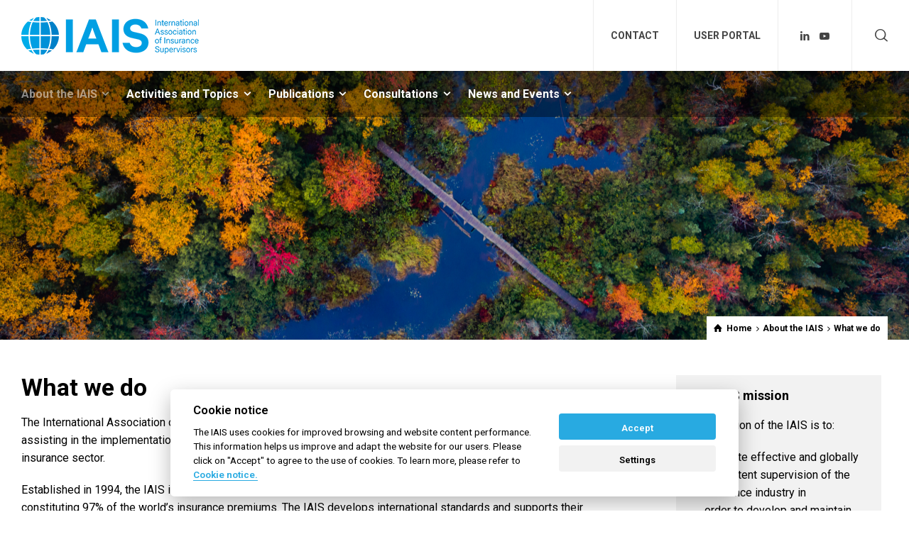

--- FILE ---
content_type: text/html; charset=UTF-8
request_url: https://www.iais.org/about-the-iais/what-we-do/
body_size: 16364
content:
<!doctype html>
<html lang="en-US" class="no-js">
<head> 
<meta charset="UTF-8" />  
<meta name="viewport" content="width=device-width, initial-scale=1, maximum-scale=5">
<link rel="profile" href="http://gmpg.org/xfn/11">
<title>What we do &#x2d; International Association of Insurance Supervisors</title>
	<style>img:is([sizes="auto" i], [sizes^="auto," i]) { contain-intrinsic-size: 3000px 1500px }</style>
	<script type="text/javascript">/*<![CDATA[ */ var html = document.getElementsByTagName("html")[0]; html.className = html.className.replace("no-js", "js"); window.onerror=function(e,f){var body = document.getElementsByTagName("body")[0]; body.className = body.className.replace("rt-loading", ""); var e_file = document.createElement("a");e_file.href = f;console.log( e );console.log( e_file.pathname );}/* ]]>*/</script>

<!-- The SEO Framework -->
<meta name="robots" content="max-snippet:-1,max-image-preview:standard,max-video-preview:-1" />
<link rel="canonical" href="https://www.iais.org/about-the-iais/what-we-do/" />
<meta name="description" content="The International Association of Insurance Supervisors (IAIS) is the global standard&#x2d;setting body responsible for developing and assisting in the implementation&#8230;" />
<meta property="og:type" content="website" />
<meta property="og:locale" content="en_US" />
<meta property="og:site_name" content="International Association of Insurance Supervisors" />
<meta property="og:title" content="What we do" />
<meta property="og:description" content="The International Association of Insurance Supervisors (IAIS) is the global standard&#x2d;setting body responsible for developing and assisting in the implementation of principles, standards and guidance&#8230;" />
<meta property="og:url" content="https://www.iais.org/about-the-iais/what-we-do/" />
<meta property="og:image" content="https://www.iais.org/uploads/2025/04/Strategic-themes-without-boarder-1024x790.jpg" />
<meta name="twitter:card" content="summary_large_image" />
<meta name="twitter:title" content="What we do" />
<meta name="twitter:description" content="The International Association of Insurance Supervisors (IAIS) is the global standard&#x2d;setting body responsible for developing and assisting in the implementation of principles, standards and guidance&#8230;" />
<meta name="twitter:image" content="https://www.iais.org/uploads/2025/04/Strategic-themes-without-boarder-1024x790.jpg" />
<meta name="google-site-verification" content="pWMix7U9YtdYsqaGiAu348GLL51KIqyzjr94QR5httM" />
<script type="application/ld+json">{"@context":"https://schema.org","@graph":[{"@type":"WebSite","@id":"https://www.iais.org/#/schema/WebSite","url":"https://www.iais.org/","name":"International Association of Insurance Supervisors","inLanguage":"en-US","potentialAction":{"@type":"SearchAction","target":{"@type":"EntryPoint","urlTemplate":"https://www.iais.org/search/{search_term_string}/"},"query-input":"required name=search_term_string"},"publisher":{"@type":"Organization","@id":"https://www.iais.org/#/schema/Organization","name":"International Association of Insurance Supervisors","url":"https://www.iais.org/","logo":{"@type":"ImageObject","url":"https://www.iais.org/uploads/2021/12/IAIS_favicon_300x300.png","contentUrl":"https://www.iais.org/uploads/2021/12/IAIS_favicon_300x300.png","width":300,"height":300}}},{"@type":"WebPage","@id":"https://www.iais.org/about-the-iais/what-we-do/","url":"https://www.iais.org/about-the-iais/what-we-do/","name":"What we do &#x2d; International Association of Insurance Supervisors","description":"The International Association of Insurance Supervisors (IAIS) is the global standard&#x2d;setting body responsible for developing and assisting in the implementation&#8230;","inLanguage":"en-US","isPartOf":{"@id":"https://www.iais.org/#/schema/WebSite"},"breadcrumb":{"@type":"BreadcrumbList","@id":"https://www.iais.org/#/schema/BreadcrumbList","itemListElement":[{"@type":"ListItem","position":1,"item":"https://www.iais.org/","name":"International Association of Insurance Supervisors"},{"@type":"ListItem","position":2,"item":"https://www.iais.org/about-the-iais/","name":"About the IAIS"},{"@type":"ListItem","position":3,"name":"What we do"}]},"potentialAction":{"@type":"ReadAction","target":"https://www.iais.org/about-the-iais/what-we-do/"}}]}</script>
<!-- / The SEO Framework | 3.14ms meta | 0.14ms boot -->

<link rel='stylesheet' id='businesslounge-style-all-css' href='https://www.iais.org/themes/businesslounge/css/app.min.css?dts=2025082000' type='text/css' media='all' />
<link rel='stylesheet' id='fontello-css' href='https://www.iais.org/themes/businesslounge/css/fontello/css/fontello.css?dts=2025082000' type='text/css' media='all' />
<link rel='stylesheet' id='businesslounge-theme-style-css' href='https://www.iais.org/themes/businesslounge-child/style.css?dts=2025082000' type='text/css' media='all' />
<link rel='stylesheet' id='businesslounge-dynamic-css' href='https://www.iais.org/uploads/businesslounge/dynamic-style.css?dts=2025082000' type='text/css' media='all' />
<style id='pdfemb-pdf-embedder-viewer-style-inline-css' type='text/css'>
.wp-block-pdfemb-pdf-embedder-viewer{max-width:none}

</style>
<link rel='stylesheet' id='contact-form-7-css' href='https://www.iais.org/mu-plugins/contact-form-7/includes/css/styles.css?dts=2025082000' type='text/css' media='all' />
<link rel='stylesheet' id='font-awesome-cdn-webfont-all-css' href='https://use.fontawesome.com/releases/v5.15.4/css/all.css?dts=2025082000' type='text/css' media='all' integrity="sha384-DyZ88mC6Up2uqS4h/KRgHuoeGwBcD4Ng9SiP4dIRy0EXTlnuz47vAwmeGwVChigm" crossorigin="anonymous" />
<link rel='stylesheet' id='elementor-icons-css' href='https://www.iais.org/plugins/elementor/assets/lib/eicons/css/elementor-icons.min.css?dts=2025082000' type='text/css' media='all' />
<link rel='stylesheet' id='elementor-frontend-css' href='https://www.iais.org/uploads/elementor/css/custom-frontend.min.css?dts=2025082000' type='text/css' media='all' />
<style id='elementor-frontend-inline-css' type='text/css'>
.elementor-kit-12{--e-global-color-primary:#000000;--e-global-color-secondary:#F2F2F2;--e-global-color-text:#272727;--e-global-color-accent:#28AAE1;--e-global-color-50e0819:#FBCD44;--e-global-color-61fe02c:#70B33B;--e-global-color-5aa2d6d:#FD6926;--e-global-color-672100b:#FFFFFF;--e-global-color-95cc5bd:#F2F2F2;--e-global-color-0ecb0cf:#C9EAF7;--e-global-color-7a7d1ef:#FEF2D0;--e-global-color-eb09b33:#E8F1D8;--e-global-color-3d97df5:#FED9C9;--e-global-typography-primary-font-family:"Roboto";--e-global-typography-primary-font-weight:600;--e-global-typography-secondary-font-family:"Roboto Slab";--e-global-typography-secondary-font-weight:400;--e-global-typography-text-font-family:"Roboto";--e-global-typography-text-font-weight:400;--e-global-typography-accent-font-family:"Roboto";--e-global-typography-accent-font-weight:500;}.elementor-kit-12 button,.elementor-kit-12 input[type="button"],.elementor-kit-12 input[type="submit"],.elementor-kit-12 .elementor-button{background-color:var( --e-global-color-accent );font-family:var( --e-global-typography-primary-font-family ), Sans-serif;font-weight:var( --e-global-typography-primary-font-weight );color:var( --e-global-color-secondary );}.elementor-kit-12 button:hover,.elementor-kit-12 button:focus,.elementor-kit-12 input[type="button"]:hover,.elementor-kit-12 input[type="button"]:focus,.elementor-kit-12 input[type="submit"]:hover,.elementor-kit-12 input[type="submit"]:focus,.elementor-kit-12 .elementor-button:hover,.elementor-kit-12 .elementor-button:focus{background-color:var( --e-global-color-primary );}.elementor-kit-12 e-page-transition{background-color:#FFBC7D;}.elementor-section.elementor-section-boxed > .elementor-container{max-width:1240px;}.e-con{--container-max-width:1240px;}.elementor-widget:not(:last-child){margin-block-end:20px;}.elementor-element{--widgets-spacing:20px 20px;--widgets-spacing-row:20px;--widgets-spacing-column:20px;}{}h1.entry-title{display:var(--page-title-display);}@media(max-width:1024px){.elementor-section.elementor-section-boxed > .elementor-container{max-width:1024px;}.e-con{--container-max-width:1024px;}}@media(max-width:707px){.elementor-section.elementor-section-boxed > .elementor-container{max-width:780px;}.e-con{--container-max-width:780px;}}
.elementor-5454 .elementor-element.elementor-element-147d835a:not(.elementor-motion-effects-element-type-background) > .elementor-widget-wrap, .elementor-5454 .elementor-element.elementor-element-147d835a > .elementor-widget-wrap > .elementor-motion-effects-container > .elementor-motion-effects-layer{background-color:var( --e-global-color-secondary );}.elementor-5454 .elementor-element.elementor-element-147d835a > .elementor-element-populated{transition:background 0.3s, border 0.3s, border-radius 0.3s, box-shadow 0.3s;margin:10px 10px 10px 10px;--e-column-margin-right:10px;--e-column-margin-left:10px;padding:20px 20px 20px 20px;}.elementor-5454 .elementor-element.elementor-element-147d835a > .elementor-element-populated > .elementor-background-overlay{transition:background 0.3s, border-radius 0.3s, opacity 0.3s;}.elementor-5454 .elementor-element.elementor-element-220f3de > .elementor-widget-container{margin:0px 0px 0px 0px;border-style:none;border-radius:0px 0px 0px 0px;}.elementor-5454 .elementor-element.elementor-element-220f3de{width:var( --container-widget-width, 41.148% );max-width:41.148%;--container-widget-width:41.148%;--container-widget-flex-grow:0;}.elementor-5454 .elementor-element.elementor-element-6ad8ceda{transition:background 0.3s, border 0.3s, border-radius 0.3s, box-shadow 0.3s;padding:20px 0px 10px 0px;}.elementor-5454 .elementor-element.elementor-element-6ad8ceda > .elementor-background-overlay{transition:background 0.3s, border-radius 0.3s, opacity 0.3s;}.elementor-5454 .elementor-element.elementor-element-5f91baf3{padding:20px 0px 0px 0px;}@media(min-width:708px){.elementor-5454 .elementor-element.elementor-element-7a8819be{width:74.37%;}.elementor-5454 .elementor-element.elementor-element-147d835a{width:24.936%;}}
</style>
<link rel='stylesheet' id='widget-heading-css' href='https://www.iais.org/plugins/elementor/assets/css/widget-heading.min.css?dts=2025082000' type='text/css' media='all' />
<link rel='stylesheet' id='widget-image-css' href='https://www.iais.org/plugins/elementor/assets/css/widget-image.min.css?dts=2025082000' type='text/css' media='all' />
<link rel='stylesheet' id='businesslounge-google-fonts-css' href='//fonts.googleapis.com/css?family=Roboto%3A700%2Cregular%2C500%2C400i%2Citalic&#038;subset=latin&#038;dts=2025082000' type='text/css' media='all' />
<link rel='stylesheet' id='index-css-css' href='https://www.iais.org/themes/businesslounge-child/assets/index.css?dts=2025082000' type='text/css' media='all' />
<link rel='stylesheet' id='elementor-gf-roboto-css' href='https://fonts.googleapis.com/css?family=Roboto%3A100%2C100italic%2C200%2C200italic%2C300%2C300italic%2C400%2C400italic%2C500%2C500italic%2C600%2C600italic%2C700%2C700italic%2C800%2C800italic%2C900%2C900italic&#038;display=auto&#038;dts=2025082000' type='text/css' media='all' />
<link rel='stylesheet' id='elementor-gf-robotoslab-css' href='https://fonts.googleapis.com/css?family=Roboto+Slab%3A100%2C100italic%2C200%2C200italic%2C300%2C300italic%2C400%2C400italic%2C500%2C500italic%2C600%2C600italic%2C700%2C700italic%2C800%2C800italic%2C900%2C900italic&#038;display=auto&#038;dts=2025082000' type='text/css' media='all' />
<script type="text/javascript" src="https://www.iais.org/wordpress/wp-includes/js/jquery/jquery.min.js?dts=2025082000" id="jquery-core-js"></script>
<script type="text/javascript" src="https://www.iais.org/wordpress/wp-includes/js/jquery/jquery-migrate.min.js?dts=2025082000" id="jquery-migrate-js"></script>
    <script type="text/javascript">
        const CORE_FEATURES = {
            ajaxurl: "https:\/\/www.iais.org\/plugins\/frontend-ajax.php",
        }
    </script>    <!-- Matomo -->
    <script type="text/plain" data-cookiecategory="analytics">
        var _paq = window._paq = window._paq || [];
        _paq.push(['trackPageView']);
        _paq.push(['enableLinkTracking']);
        (function () {
            var u = "//bis.matomo.cloud/";
            _paq.push(['setTrackerUrl', u + 'matomo.php']);
            _paq.push(['setSiteId', 5]);
            var d = document, g = d.createElement('script'), s = d.getElementsByTagName('script')[0];
            g.type = 'text/javascript';
            g.async = true;
            g.src = u + 'matomo.js';
            s.parentNode.insertBefore(g, s);
        })();
    </script>
    <!-- End Matomo Code -->
    <link rel="icon" href="/favicon.ico?v=4" />
<meta name="generator" content="Elementor 3.31.3; features: additional_custom_breakpoints, e_element_cache; settings: css_print_method-internal, google_font-enabled, font_display-auto">
			<style>
				.e-con.e-parent:nth-of-type(n+4):not(.e-lazyloaded):not(.e-no-lazyload),
				.e-con.e-parent:nth-of-type(n+4):not(.e-lazyloaded):not(.e-no-lazyload) * {
					background-image: none !important;
				}
				@media screen and (max-height: 1024px) {
					.e-con.e-parent:nth-of-type(n+3):not(.e-lazyloaded):not(.e-no-lazyload),
					.e-con.e-parent:nth-of-type(n+3):not(.e-lazyloaded):not(.e-no-lazyload) * {
						background-image: none !important;
					}
				}
				@media screen and (max-height: 640px) {
					.e-con.e-parent:nth-of-type(n+2):not(.e-lazyloaded):not(.e-no-lazyload),
					.e-con.e-parent:nth-of-type(n+2):not(.e-lazyloaded):not(.e-no-lazyload) * {
						background-image: none !important;
					}
				}
			</style>
			<script>function setREVStartSize(e){
			//window.requestAnimationFrame(function() {
				window.RSIW = window.RSIW===undefined ? window.innerWidth : window.RSIW;
				window.RSIH = window.RSIH===undefined ? window.innerHeight : window.RSIH;
				try {
					var pw = document.getElementById(e.c).parentNode.offsetWidth,
						newh;
					pw = pw===0 || isNaN(pw) || (e.l=="fullwidth" || e.layout=="fullwidth") ? window.RSIW : pw;
					e.tabw = e.tabw===undefined ? 0 : parseInt(e.tabw);
					e.thumbw = e.thumbw===undefined ? 0 : parseInt(e.thumbw);
					e.tabh = e.tabh===undefined ? 0 : parseInt(e.tabh);
					e.thumbh = e.thumbh===undefined ? 0 : parseInt(e.thumbh);
					e.tabhide = e.tabhide===undefined ? 0 : parseInt(e.tabhide);
					e.thumbhide = e.thumbhide===undefined ? 0 : parseInt(e.thumbhide);
					e.mh = e.mh===undefined || e.mh=="" || e.mh==="auto" ? 0 : parseInt(e.mh,0);
					if(e.layout==="fullscreen" || e.l==="fullscreen")
						newh = Math.max(e.mh,window.RSIH);
					else{
						e.gw = Array.isArray(e.gw) ? e.gw : [e.gw];
						for (var i in e.rl) if (e.gw[i]===undefined || e.gw[i]===0) e.gw[i] = e.gw[i-1];
						e.gh = e.el===undefined || e.el==="" || (Array.isArray(e.el) && e.el.length==0)? e.gh : e.el;
						e.gh = Array.isArray(e.gh) ? e.gh : [e.gh];
						for (var i in e.rl) if (e.gh[i]===undefined || e.gh[i]===0) e.gh[i] = e.gh[i-1];
											
						var nl = new Array(e.rl.length),
							ix = 0,
							sl;
						e.tabw = e.tabhide>=pw ? 0 : e.tabw;
						e.thumbw = e.thumbhide>=pw ? 0 : e.thumbw;
						e.tabh = e.tabhide>=pw ? 0 : e.tabh;
						e.thumbh = e.thumbhide>=pw ? 0 : e.thumbh;
						for (var i in e.rl) nl[i] = e.rl[i]<window.RSIW ? 0 : e.rl[i];
						sl = nl[0];
						for (var i in nl) if (sl>nl[i] && nl[i]>0) { sl = nl[i]; ix=i;}
						var m = pw>(e.gw[ix]+e.tabw+e.thumbw) ? 1 : (pw-(e.tabw+e.thumbw)) / (e.gw[ix]);
						newh =  (e.gh[ix] * m) + (e.tabh + e.thumbh);
					}
					var el = document.getElementById(e.c);
					if (el!==null && el) el.style.height = newh+"px";
					el = document.getElementById(e.c+"_wrapper");
					if (el!==null && el) {
						el.style.height = newh+"px";
						el.style.display = "block";
					}
				} catch(e){
					console.log("Failure at Presize of Slider:" + e)
				}
			//});
		  };</script>
		<style type="text/css" id="wp-custom-css">
			.sub_page_header {
		margin-bottom:40px!important;
	/*height:130px;*/
	}
#footer {
	margin-top:40px!important;
}

.events-widget .event {
	margin-bottom:20px;	
}

.blog_list article {
    margin-bottom: 20px!important;
}

div.greybox a {
	color:#000000 !important;
}

div.greybox.greybox-white-text a {
	color: #fff !important;
}

.display-posts-listing article { 
  background-color: white;
	padding:20px;
	margin-left: -20px;
	margin-top: -10px;
}

.breadcrumb {
    top: 141px;
    font-size: 12px;
    background-color: white;
    padding: 0 10px;
}

.col-sm-12>.post-content-wrapper .entry-content:not(:first-child):before {
    content: "";
    margin: 0px 0 12px;
    width: 100%;
    height: 1px;
    position: relative;
    display: block;
}

.blog_list article .entry-footer {  
    margin-bottom: 20px;
}

.businesslounge-light-header .header-col .main-menu .multicolumn-holder li > ul > li.menu-item-has-children > a {
	
	color: #323232;
}

.header-row .header-col.right {
   
  
}

@media (min-width:1024px) and (max-width:1100px) {
	.header-col .main-menu > li > a {
		font-size:12px
		
	}
	
	.header-col .main-menu > li > a > span {
    padding-left: 6px;
    padding-right: 5px;
}
	
}

@media (min-width:1100px) and (max-width:1214px) {
	.header-col .main-menu > li > a {
		font-size:13px
		
	}
	
}
.postid-17690 .post-date {
display: none; !important
	}

		</style>
		</head>
<body class="wp-singular page-template-default page page-id-5454 page-child parent-pageid-4170 wp-theme-businesslounge wp-child-theme-businesslounge-child  overlapped-header sticky-header sticky-header-style-2 sticky-logo header-style-2 header-search-button businesslounge-default-header-width businesslounge-default-footer-width mobile-menu-enabled elementor-default elementor-kit-12 elementor-page elementor-page-5454">

<!-- background wrapper -->
<div id="container">   
 
 

	<header class="top-header" data-color="">

				<div class="main-header-holder">
			<div class="header-elements">

					

					<div id="logo" class="site-logo businesslounge-dark-header">
		
			 <a href="https://www.iais.org/" title="International Association of Insurance Supervisors"><img width="250" height="53" src="https://www.iais.org/uploads/2022/02/IAIS_Logo_250px.png" alt="International Association of Insurance Supervisors" class="dark-logo logo-image" style="--initial-height:53px" srcset="https://www.iais.org/uploads/2022/02/IAIS_Logo_500.png 1.3x" /><img width="250" height="53" src="https://www.iais.org/uploads/2022/02/IAIS_Logo_250px.png" alt="International Association of Insurance Supervisors" class="light-logo logo-image" /></a> 		
		</div><!-- / end #logo -->

				

				<div class="header-row first businesslounge-dark-header">
					<div class="header-col left">
								 
					</div>

					<div class="header-col right">
						<div id="text-5" class="header-widget widget widget_text">			<div class="textwidget"></div>
		</div><div id="text-9" class="header-widget widget widget_text">			<div class="textwidget"><p><a href="/contact-us/">CONTACT</a></p>
</div>
		</div><div id="text-10" class="header-widget widget widget_text">			<div class="textwidget"><p><a href="https://portal.iaisweb.org/">USER PORTAL</a></p>
</div>
		</div><div id="social_media_icons-7" class="header-widget widget widget_social_media_icons"><div class="businesslounge-social-media-widget">
<ul class="social_media inline-list"><li class="linkedin"><a class="ui-icon-linkedin" target="_blank" href="https://ch.linkedin.com/company/iais-international-association-of-insurance-supervisors" title="Linkedin" rel="nofollow"><span>Linkedin</span></a></li><li class="youtube-play"><a class="ui-icon-youtube-play" target="_blank" href="https://www.youtube.com/channel/UC6oEVzrh7-UrCQ7qFi8sf0Q" title="YouTube" rel="nofollow"><span>YouTube</span></a></li></ul></div>
</div>			<div class="header-tools">
				<ul>
					<li class="member-login-link"><a href="https://portal.iais.org/"><span style="font-weight: bold;">USER PORTAL</span></a></li><li class="search-button tools-icon"><a href="#" class="businesslounge-search-button" title="Search"><span class="ui-icon-top-search"></span></a></li>
				</ul>
			</div><!-- / end .nav-buttons -->
				
					</div>
				</div><!-- / .header-row.first -->


				<div class="header-row second businesslounge-light-header dynamic-skin">
					<div class="header-col left">
											
			<nav><ul class="main-menu"><li id='menu-item-18716' data-col-size='3' data-depth='0' class="multicolumn-3 menu-item menu-item-type-custom menu-item-object-custom current-menu-ancestor menu-item-has-children multicolumn"><a  href="#"><span>About the IAIS</span></a> 
<ul class="sub-menu">
<li id='menu-item-5458' data-depth='1' class="menu-item menu-item-type-custom menu-item-object-custom current-menu-ancestor current-menu-parent menu-item-has-children"><a  href="#">Organisation</a> 
	<ul class="sub-menu">
<li id='menu-item-5456' data-depth='2' class="menu-item menu-item-type-post_type menu-item-object-page current-menu-item page_item page-item-5454 current_page_item"><a  href="https://www.iais.org/about-the-iais/what-we-do/">What we do</a> </li>
<li id='menu-item-36992' data-depth='2' class="menu-item menu-item-type-post_type menu-item-object-page"><a  href="https://www.iais.org/about-the-iais/iais-leadership/">IAIS Leadership</a> </li>
<li id='menu-item-16749' data-depth='2' class="menu-item menu-item-type-post_type menu-item-object-page"><a  href="https://www.iais.org/about-the-iais/iais-secretariat/">IAIS Secretariat</a> </li>
<li id='menu-item-15757' data-depth='2' class="menu-item menu-item-type-post_type menu-item-object-page"><a  href="https://www.iais.org/about-the-iais/organisational-structure/">Organisational structure</a> </li>
<li id='menu-item-12671' data-depth='2' class="menu-item menu-item-type-post_type menu-item-object-page"><a  href="https://www.iais.org/about-the-iais/strategic-plan-and-roadmap/">Strategic Plan and Roadmap</a> </li>
<li id='menu-item-16509' data-depth='2' class="menu-item menu-item-type-post_type menu-item-object-page"><a  href="https://www.iais.org/about-the-iais/annual-report/">Annual reports</a> </li>
<li id='menu-item-25900' data-depth='2' class="menu-item menu-item-type-post_type menu-item-object-page"><a  href="https://www.iais.org/about-the-iais/diversity-equity-inclusion-iais/">Diversity, equity and inclusion at the IAIS</a> </li>
<li id='menu-item-16541' data-depth='2' class="menu-item menu-item-type-post_type menu-item-object-page"><a  href="https://www.iais.org/about-the-iais/policies-procedures/">Policies and Procedures</a> </li>
<li id='menu-item-43135' data-depth='2' class="menu-item menu-item-type-post_type menu-item-object-page"><a  href="https://www.iais.org/about-the-iais/recruitment/">Recruitment</a> </li>
	</ul>
</li>
<li id='menu-item-5459' data-depth='1' class="menu-item menu-item-type-custom menu-item-object-custom menu-item-has-children"><a  href="#">Members and Partners</a> 
	<ul class="sub-menu">
<li id='menu-item-16681' data-depth='2' class="menu-item menu-item-type-post_type menu-item-object-page"><a  href="https://www.iais.org/about-the-iais/iais-members/">IAIS Members</a> </li>
<li id='menu-item-16697' data-depth='2' class="menu-item menu-item-type-post_type menu-item-object-page"><a  href="https://www.iais.org/about-the-iais/how-to-join/">How to join</a> </li>
<li id='menu-item-17647' data-depth='2' class="menu-item menu-item-type-post_type menu-item-object-page"><a  href="https://www.iais.org/about-the-iais/mmou/">IAIS MMoU</a> </li>
<li id='menu-item-16679' data-depth='2' class="menu-item menu-item-type-post_type menu-item-object-page"><a  href="https://www.iais.org/about-the-iais/distinguished-fellows/">Distinguished Fellows</a> </li>
<li id='menu-item-12682' data-depth='2' class="menu-item menu-item-type-post_type menu-item-object-page"><a  href="https://www.iais.org/about-the-iais/partners/">Partners</a> </li>
<li id='menu-item-32277' data-depth='2' class="menu-item menu-item-type-post_type menu-item-object-page"><a  href="https://www.iais.org/about-the-iais/stakeholder-engagement/">Stakeholder engagement</a> </li>
	</ul>
</li>
</ul>
</li>
<li id='menu-item-5492' data-col-size='3' data-depth='0' class="multicolumn-3 menu-item menu-item-type-custom menu-item-object-custom menu-item-has-children multicolumn"><a  href="#"><span>Activities and Topics</span></a> 
<ul class="sub-menu">
<li id='menu-item-5491' data-depth='1' class="menu-item menu-item-type-custom menu-item-object-custom menu-item-has-children"><a  href="#">Activities</a> 
	<ul class="sub-menu">
<li id='menu-item-6158' data-depth='2' class="menu-item menu-item-type-post_type menu-item-object-page menu-item-has-children"><a  href="https://www.iais.org/activities-topics/financial-stability/">Financial stability</a> 
		<ul class="sub-menu">
<li id='menu-item-16545' data-depth='3' class="menu-item menu-item-type-post_type menu-item-object-page"><a  href="https://www.iais.org/activities-topics/financial-stability/holistic-framework/">Holistic Framework</a> </li>
<li id='menu-item-15880' data-depth='3' class="menu-item menu-item-type-post_type menu-item-object-page"><a  href="https://www.iais.org/activities-topics/financial-stability/gimar/">GIMAR</a> </li>
		</ul>
</li>
<li id='menu-item-6095' data-depth='2' class="menu-item menu-item-type-post_type menu-item-object-page menu-item-has-children"><a  href="https://www.iais.org/activities-topics/standard-setting/">Standard setting</a> 
		<ul class="sub-menu">
<li id='menu-item-6041' data-depth='3' class="menu-item menu-item-type-post_type menu-item-object-page"><a  href="https://www.iais.org/activities-topics/standard-setting/icps-and-comframe/">ICPs and ComFrame</a> </li>
<li id='menu-item-6297' data-depth='3' class="menu-item menu-item-type-post_type menu-item-object-page"><a  href="https://www.iais.org/activities-topics/standard-setting/insurance-capital-standard/">Insurance Capital Standard</a> </li>
<li id='menu-item-13379' data-depth='3' class="menu-item menu-item-type-post_type menu-item-object-page"><a  href="https://www.iais.org/activities-topics/standard-setting/comparability-assessment/">Comparability assessment</a> </li>
		</ul>
</li>
<li id='menu-item-18890' data-depth='2' class="menu-item menu-item-type-post_type menu-item-object-page"><a  href="https://www.iais.org/activities-topics/supporting-supervisory-practices/">Supporting supervisory practices</a> </li>
<li id='menu-item-17053' data-depth='2' class="menu-item menu-item-type-post_type menu-item-object-page menu-item-has-children"><a  href="https://www.iais.org/activities-topics/capacity-building/">Capacity building</a> 
		<ul class="sub-menu">
<li id='menu-item-17284' data-depth='3' class="menu-item menu-item-type-post_type menu-item-object-page"><a  href="https://www.iais.org/activities-topics/capacity-building/supervisory-capacity-building/">Supervisory capacity building</a> </li>
<li id='menu-item-9383' data-depth='3' class="menu-item menu-item-type-post_type menu-item-object-page"><a  href="https://www.iais.org/about-the-iais/mmou/">IAIS MMoU</a> </li>
<li id='menu-item-17285' data-depth='3' class="menu-item menu-item-type-post_type menu-item-object-page"><a  href="https://www.iais.org/activities-topics/capacity-building/implementation-partners/">Implementation partners</a> </li>
		</ul>
</li>
<li id='menu-item-6159' data-depth='2' class="menu-item menu-item-type-post_type menu-item-object-page menu-item-has-children"><a  href="https://www.iais.org/activities-topics/implementation-assessment/">Implementation assessment</a> 
		<ul class="sub-menu">
<li id='menu-item-9386' data-depth='3' class="menu-item menu-item-type-post_type menu-item-object-page"><a  href="https://www.iais.org/activities-topics/implementation-assessment/peer-review-process/">Peer review process</a> </li>
<li id='menu-item-16981' data-depth='3' class="menu-item menu-item-type-post_type menu-item-object-page"><a  href="https://www.iais.org/activities-topics/implementation-assessment/member-assessment-programme/">Member Assessment Programme</a> </li>
<li id='menu-item-9385' data-depth='3' class="menu-item menu-item-type-post_type menu-item-object-page"><a  href="https://www.iais.org/activities-topics/implementation-assessment/holistic-framework-implementation-assessment/">Holistic Framework implementation assessment</a> </li>
<li id='menu-item-17243' data-depth='3' class="menu-item menu-item-type-post_type menu-item-object-page"><a  href="https://www.iais.org/activities-topics/implementation-assessment/self-assessment-tool/">ICP Self Assessment Tool</a> </li>
<li id='menu-item-9384' data-depth='3' class="menu-item menu-item-type-post_type menu-item-object-page"><a  href="https://www.iais.org/activities-topics/implementation-assessment/methodologiesandframeworks/">Methodologies and frameworks</a> </li>
		</ul>
</li>
	</ul>
</li>
<li id='menu-item-5493' data-depth='1' class="menu-item menu-item-type-custom menu-item-object-custom menu-item-has-children"><a  href="#">Topics</a> 
	<ul class="sub-menu">
<li id='menu-item-12514' data-depth='2' class="menu-item menu-item-type-post_type menu-item-object-page"><a  href="https://www.iais.org/activities-topics/climate-risk/">Climate risk</a> </li>
<li id='menu-item-5624' data-depth='2' class="menu-item menu-item-type-post_type menu-item-object-page"><a  href="https://www.iais.org/activities-topics/conduct-and-culture/">Conduct and culture</a> </li>
<li id='menu-item-12510' data-depth='2' class="menu-item menu-item-type-post_type menu-item-object-page"><a  href="https://www.iais.org/activities-topics/cyber-risk/">Cyber risk and operational resilience</a> </li>
<li id='menu-item-12509' data-depth='2' class="menu-item menu-item-type-post_type menu-item-object-page"><a  href="https://www.iais.org/activities-topics/digital-innovation/">Digital innovation</a> </li>
<li id='menu-item-12483' data-depth='2' class="menu-item menu-item-type-post_type menu-item-object-page"><a  href="https://www.iais.org/activities-topics/diversity-equity-and-inclusion/">Diversity, equity and inclusion</a> </li>
<li id='menu-item-12511' data-depth='2' class="menu-item menu-item-type-post_type menu-item-object-page"><a  href="https://www.iais.org/activities-topics/financial-inclusion/">Financial inclusion</a> </li>
<li id='menu-item-43768' data-depth='2' class="menu-item menu-item-type-post_type menu-item-object-page"><a  href="https://www.iais.org/protection-gaps/">Protection gaps</a> </li>
	</ul>
</li>
</ul>
</li>
<li id='menu-item-12866' data-col-size='2' data-depth='0' class="multicolumn-2 menu-item menu-item-type-custom menu-item-object-custom menu-item-has-children multicolumn"><a  href="#"><span>Publications</span></a> 
<ul class="sub-menu">
<li id='menu-item-12868' data-depth='1' class="menu-item menu-item-type-custom menu-item-object-custom menu-item-has-children"><a  href="#">Publications</a> 
	<ul class="sub-menu">
<li id='menu-item-12867' data-depth='2' class="menu-item menu-item-type-post_type menu-item-object-page"><a  href="https://www.iais.org/publications/">All Publications</a> </li>
<li id='menu-item-15949' data-depth='2' class="menu-item menu-item-type-post_type menu-item-object-page"><a  href="https://www.iais.org/publications/application-papers/">Application Papers</a> </li>
<li id='menu-item-16068' data-depth='2' class="menu-item menu-item-type-post_type menu-item-object-page"><a  href="https://www.iais.org/publications/assessment-reports/">Assessment Reports</a> </li>
<li id='menu-item-16049' data-depth='2' class="menu-item menu-item-type-post_type menu-item-object-page"><a  href="https://www.iais.org/publications/gimar/">GIMAR</a> </li>
<li id='menu-item-13300' data-depth='2' class="menu-item menu-item-type-post_type menu-item-object-page"><a  href="https://www.iais.org/publications/issues-papers/">Issues Papers</a> </li>
<li id='menu-item-16078' data-depth='2' class="menu-item menu-item-type-post_type menu-item-object-page"><a  href="https://www.iais.org/publications/other-supporting-material/">Other supporting material</a> </li>
<li id='menu-item-25286' data-depth='2' class="menu-item menu-item-type-post_type menu-item-object-page"><a  href="https://www.iais.org/publications/translations/">Translations</a> </li>
	</ul>
</li>
<li id='menu-item-12864' data-depth='1' class="menu-item menu-item-type-custom menu-item-object-custom menu-item-has-children"><a  href="#">Resources and Tools</a> 
	<ul class="sub-menu">
<li id='menu-item-12865' data-depth='2' class="menu-item menu-item-type-post_type menu-item-object-page"><a  href="https://www.iais.org/glossary/">IAIS Glossary</a> </li>
<li id='menu-item-12869' data-depth='2' class="menu-item menu-item-type-post_type menu-item-object-page"><a  href="https://www.iais.org/icp-online-tool/">ICP and ComFrame Tool</a> </li>
<li id='menu-item-48982' data-depth='2' class="menu-item menu-item-type-post_type menu-item-object-page"><a  href="https://www.iais.org/ics-online-tool/">ICS Online Tool</a> </li>
	</ul>
</li>
</ul>
</li>
<li id='menu-item-18717' data-depth='0' class="menu-item menu-item-type-custom menu-item-object-custom menu-item-has-children"><a  href="#"><span>Consultations</span></a> 
<ul class="sub-menu">
<li id='menu-item-17816' data-depth='1' class="menu-item menu-item-type-post_type menu-item-object-page"><a  href="https://www.iais.org/consultations/">Consultations</a> </li>
<li id='menu-item-19177' data-depth='1' class="menu-item menu-item-type-post_type menu-item-object-page"><a  href="https://www.iais.org/consultations/closed-consultations/">Closed consultations</a> </li>
</ul>
</li>
<li id='menu-item-5511' data-col-size='3' data-depth='0' class="multicolumn-3 menu-item menu-item-type-custom menu-item-object-custom menu-item-has-children multicolumn"><a  href="#"><span>News and Events</span></a> 
<ul class="sub-menu">
<li id='menu-item-5512' data-depth='1' class="menu-item menu-item-type-custom menu-item-object-custom menu-item-has-children"><a  href="#">News</a> 
	<ul class="sub-menu">
<li id='menu-item-5514' data-depth='2' class="menu-item menu-item-type-post_type menu-item-object-page"><a  href="https://www.iais.org/news-and-events/latest-news/">Latest news</a> </li>
<li id='menu-item-13083' data-depth='2' class="menu-item menu-item-type-post_type menu-item-object-page"><a  href="https://www.iais.org/news-and-events/press-releases/">Press releases</a> </li>
<li id='menu-item-6157' data-depth='2' class="menu-item menu-item-type-post_type menu-item-object-page"><a  href="https://www.iais.org/news-and-events/media-centre/">Media centre</a> </li>
<li id='menu-item-46422' data-depth='2' class="menu-item menu-item-type-post_type menu-item-object-page"><a  href="https://www.iais.org/news-and-events/newsletter/">Newsletter</a> </li>
<li id='menu-item-17504' data-depth='2' class="menu-item menu-item-type-post_type menu-item-object-page"><a  href="https://www.iais.org/news-and-events/email-alerts/">Subscribe to our email alerts</a> </li>
	</ul>
</li>
<li id='menu-item-12246' data-depth='1' class="menu-item menu-item-type-custom menu-item-object-custom menu-item-has-children"><a  href="#">Events</a> 
	<ul class="sub-menu">
<li id='menu-item-6321' data-depth='2' class="menu-item menu-item-type-post_type menu-item-object-page"><a  href="https://www.iais.org/news-and-events/events/">Calendar</a> </li>
<li id='menu-item-45319' data-depth='2' class="menu-item menu-item-type-post_type menu-item-object-page"><a  href="https://www.iais.org/news-and-events/iais-annual-conference-2025/">2025 Annual Conference</a> </li>
<li id='menu-item-44665' data-depth='2' class="menu-item menu-item-type-post_type menu-item-object-page"><a  href="https://www.iais.org/2025-global-seminar/">2025 Global Seminar</a> </li>
<li id='menu-item-17799' data-depth='2' class="menu-item menu-item-type-post_type menu-item-object-page"><a  href="https://www.iais.org/news-and-events/stakeholder-events/">Stakeholder events</a> </li>
<li id='menu-item-18907' data-depth='2' class="menu-item menu-item-type-post_type menu-item-object-page menu-item-has-children"><a  href="https://www.iais.org/news-and-events/previous-global-seminars/">Previous Global Seminars</a> 
		<ul class="sub-menu">
<li id='menu-item-22694' data-depth='3' class="menu-item menu-item-type-custom menu-item-object-custom"><a  href="https://www.iaisweb.org/news-and-events/2022-global-seminar/">2022 Global Seminar</a> </li>
<li id='menu-item-25170' data-depth='3' class="menu-item menu-item-type-post_type menu-item-object-page"><a  href="https://www.iais.org/news-and-events/2023seattle/">2023 Global Seminar</a> </li>
<li id='menu-item-36008' data-depth='3' class="menu-item menu-item-type-post_type menu-item-object-page"><a  href="https://www.iais.org/news-and-events/2024-global-seminar/">2024 Global Seminar</a> </li>
		</ul>
</li>
<li id='menu-item-18908' data-depth='2' class="menu-item menu-item-type-post_type menu-item-object-page menu-item-has-children"><a  href="https://www.iais.org/news-and-events/annual-conferences-archive/">Previous Annual Conferences</a> 
		<ul class="sub-menu">
<li id='menu-item-16338' data-depth='3' class="menu-item menu-item-type-post_type menu-item-object-page"><a  href="https://www.iais.org/news-and-events/2021-annual-conference/">2021 Annual Conference</a> </li>
<li id='menu-item-23832' data-depth='3' class="menu-item menu-item-type-post_type menu-item-object-page"><a  href="https://www.iais.org/news-and-events/2022santiago/">2022 Annual Conference</a> </li>
<li id='menu-item-30663' data-depth='3' class="menu-item menu-item-type-post_type menu-item-object-page"><a  href="https://www.iais.org/news-and-events/2023tokyo/">2023 Annual Conference</a> </li>
<li id='menu-item-38603' data-depth='3' class="menu-item menu-item-type-post_type menu-item-object-page"><a  href="https://www.iais.org/news-and-events/2024-annual-conference/">2024 Annual Conference</a> </li>
		</ul>
</li>
	</ul>
</li>
</ul>
</li>
</ul></nav> 
				
		
				
					</div>

					<div class="header-col right">
								
					</div> 			
				</div><!-- / .header-row.second -->
			</div><!-- / .header-elements -->
		</div><!-- / .main-header-header -->
		
				<div class="sticky-header-holder">
			<div class="header-elements">
				<div class="header-row businesslounge-dark-header">
					<div class="header-col left">
			
							

		<div id="sticky-logo" class="site-logo">
			 <a href="https://www.iais.org/" title="International Association of Insurance Supervisors"><img width="250" height="53" src="https://www.iais.org/uploads/2022/02/IAIS_Logo_250px.png" alt="International Association of Insurance Supervisors" class="sticky-logo" /></a> 		
		</div><!-- / end #sticky-logo -->

			
					</div>

					<div class="header-col right">
											
			<nav><ul class="main-menu"><li id='sticky-menu-item-18716' data-col-size='3' data-depth='0' class="multicolumn-3 menu-item menu-item-type-custom menu-item-object-custom current-menu-ancestor menu-item-has-children multicolumn"><a  href="#"><span>About the IAIS</span></a> 
<ul class="sub-menu">
<li id='sticky-menu-item-5458' data-depth='1' class="menu-item menu-item-type-custom menu-item-object-custom current-menu-ancestor current-menu-parent menu-item-has-children"><a  href="#">Organisation</a> 
	<ul class="sub-menu">
<li id='sticky-menu-item-5456' data-depth='2' class="menu-item menu-item-type-post_type menu-item-object-page current-menu-item page_item page-item-5454 current_page_item"><a  href="https://www.iais.org/about-the-iais/what-we-do/">What we do</a> </li>
<li id='sticky-menu-item-36992' data-depth='2' class="menu-item menu-item-type-post_type menu-item-object-page"><a  href="https://www.iais.org/about-the-iais/iais-leadership/">IAIS Leadership</a> </li>
<li id='sticky-menu-item-16749' data-depth='2' class="menu-item menu-item-type-post_type menu-item-object-page"><a  href="https://www.iais.org/about-the-iais/iais-secretariat/">IAIS Secretariat</a> </li>
<li id='sticky-menu-item-15757' data-depth='2' class="menu-item menu-item-type-post_type menu-item-object-page"><a  href="https://www.iais.org/about-the-iais/organisational-structure/">Organisational structure</a> </li>
<li id='sticky-menu-item-12671' data-depth='2' class="menu-item menu-item-type-post_type menu-item-object-page"><a  href="https://www.iais.org/about-the-iais/strategic-plan-and-roadmap/">Strategic Plan and Roadmap</a> </li>
<li id='sticky-menu-item-16509' data-depth='2' class="menu-item menu-item-type-post_type menu-item-object-page"><a  href="https://www.iais.org/about-the-iais/annual-report/">Annual reports</a> </li>
<li id='sticky-menu-item-25900' data-depth='2' class="menu-item menu-item-type-post_type menu-item-object-page"><a  href="https://www.iais.org/about-the-iais/diversity-equity-inclusion-iais/">Diversity, equity and inclusion at the IAIS</a> </li>
<li id='sticky-menu-item-16541' data-depth='2' class="menu-item menu-item-type-post_type menu-item-object-page"><a  href="https://www.iais.org/about-the-iais/policies-procedures/">Policies and Procedures</a> </li>
<li id='sticky-menu-item-43135' data-depth='2' class="menu-item menu-item-type-post_type menu-item-object-page"><a  href="https://www.iais.org/about-the-iais/recruitment/">Recruitment</a> </li>
	</ul>
</li>
<li id='sticky-menu-item-5459' data-depth='1' class="menu-item menu-item-type-custom menu-item-object-custom menu-item-has-children"><a  href="#">Members and Partners</a> 
	<ul class="sub-menu">
<li id='sticky-menu-item-16681' data-depth='2' class="menu-item menu-item-type-post_type menu-item-object-page"><a  href="https://www.iais.org/about-the-iais/iais-members/">IAIS Members</a> </li>
<li id='sticky-menu-item-16697' data-depth='2' class="menu-item menu-item-type-post_type menu-item-object-page"><a  href="https://www.iais.org/about-the-iais/how-to-join/">How to join</a> </li>
<li id='sticky-menu-item-17647' data-depth='2' class="menu-item menu-item-type-post_type menu-item-object-page"><a  href="https://www.iais.org/about-the-iais/mmou/">IAIS MMoU</a> </li>
<li id='sticky-menu-item-16679' data-depth='2' class="menu-item menu-item-type-post_type menu-item-object-page"><a  href="https://www.iais.org/about-the-iais/distinguished-fellows/">Distinguished Fellows</a> </li>
<li id='sticky-menu-item-12682' data-depth='2' class="menu-item menu-item-type-post_type menu-item-object-page"><a  href="https://www.iais.org/about-the-iais/partners/">Partners</a> </li>
<li id='sticky-menu-item-32277' data-depth='2' class="menu-item menu-item-type-post_type menu-item-object-page"><a  href="https://www.iais.org/about-the-iais/stakeholder-engagement/">Stakeholder engagement</a> </li>
	</ul>
</li>
</ul>
</li>
<li id='sticky-menu-item-5492' data-col-size='3' data-depth='0' class="multicolumn-3 menu-item menu-item-type-custom menu-item-object-custom menu-item-has-children multicolumn"><a  href="#"><span>Activities and Topics</span></a> 
<ul class="sub-menu">
<li id='sticky-menu-item-5491' data-depth='1' class="menu-item menu-item-type-custom menu-item-object-custom menu-item-has-children"><a  href="#">Activities</a> 
	<ul class="sub-menu">
<li id='sticky-menu-item-6158' data-depth='2' class="menu-item menu-item-type-post_type menu-item-object-page menu-item-has-children"><a  href="https://www.iais.org/activities-topics/financial-stability/">Financial stability</a> 
		<ul class="sub-menu">
<li id='sticky-menu-item-16545' data-depth='3' class="menu-item menu-item-type-post_type menu-item-object-page"><a  href="https://www.iais.org/activities-topics/financial-stability/holistic-framework/">Holistic Framework</a> </li>
<li id='sticky-menu-item-15880' data-depth='3' class="menu-item menu-item-type-post_type menu-item-object-page"><a  href="https://www.iais.org/activities-topics/financial-stability/gimar/">GIMAR</a> </li>
		</ul>
</li>
<li id='sticky-menu-item-6095' data-depth='2' class="menu-item menu-item-type-post_type menu-item-object-page menu-item-has-children"><a  href="https://www.iais.org/activities-topics/standard-setting/">Standard setting</a> 
		<ul class="sub-menu">
<li id='sticky-menu-item-6041' data-depth='3' class="menu-item menu-item-type-post_type menu-item-object-page"><a  href="https://www.iais.org/activities-topics/standard-setting/icps-and-comframe/">ICPs and ComFrame</a> </li>
<li id='sticky-menu-item-6297' data-depth='3' class="menu-item menu-item-type-post_type menu-item-object-page"><a  href="https://www.iais.org/activities-topics/standard-setting/insurance-capital-standard/">Insurance Capital Standard</a> </li>
<li id='sticky-menu-item-13379' data-depth='3' class="menu-item menu-item-type-post_type menu-item-object-page"><a  href="https://www.iais.org/activities-topics/standard-setting/comparability-assessment/">Comparability assessment</a> </li>
		</ul>
</li>
<li id='sticky-menu-item-18890' data-depth='2' class="menu-item menu-item-type-post_type menu-item-object-page"><a  href="https://www.iais.org/activities-topics/supporting-supervisory-practices/">Supporting supervisory practices</a> </li>
<li id='sticky-menu-item-17053' data-depth='2' class="menu-item menu-item-type-post_type menu-item-object-page menu-item-has-children"><a  href="https://www.iais.org/activities-topics/capacity-building/">Capacity building</a> 
		<ul class="sub-menu">
<li id='sticky-menu-item-17284' data-depth='3' class="menu-item menu-item-type-post_type menu-item-object-page"><a  href="https://www.iais.org/activities-topics/capacity-building/supervisory-capacity-building/">Supervisory capacity building</a> </li>
<li id='sticky-menu-item-9383' data-depth='3' class="menu-item menu-item-type-post_type menu-item-object-page"><a  href="https://www.iais.org/about-the-iais/mmou/">IAIS MMoU</a> </li>
<li id='sticky-menu-item-17285' data-depth='3' class="menu-item menu-item-type-post_type menu-item-object-page"><a  href="https://www.iais.org/activities-topics/capacity-building/implementation-partners/">Implementation partners</a> </li>
		</ul>
</li>
<li id='sticky-menu-item-6159' data-depth='2' class="menu-item menu-item-type-post_type menu-item-object-page menu-item-has-children"><a  href="https://www.iais.org/activities-topics/implementation-assessment/">Implementation assessment</a> 
		<ul class="sub-menu">
<li id='sticky-menu-item-9386' data-depth='3' class="menu-item menu-item-type-post_type menu-item-object-page"><a  href="https://www.iais.org/activities-topics/implementation-assessment/peer-review-process/">Peer review process</a> </li>
<li id='sticky-menu-item-16981' data-depth='3' class="menu-item menu-item-type-post_type menu-item-object-page"><a  href="https://www.iais.org/activities-topics/implementation-assessment/member-assessment-programme/">Member Assessment Programme</a> </li>
<li id='sticky-menu-item-9385' data-depth='3' class="menu-item menu-item-type-post_type menu-item-object-page"><a  href="https://www.iais.org/activities-topics/implementation-assessment/holistic-framework-implementation-assessment/">Holistic Framework implementation assessment</a> </li>
<li id='sticky-menu-item-17243' data-depth='3' class="menu-item menu-item-type-post_type menu-item-object-page"><a  href="https://www.iais.org/activities-topics/implementation-assessment/self-assessment-tool/">ICP Self Assessment Tool</a> </li>
<li id='sticky-menu-item-9384' data-depth='3' class="menu-item menu-item-type-post_type menu-item-object-page"><a  href="https://www.iais.org/activities-topics/implementation-assessment/methodologiesandframeworks/">Methodologies and frameworks</a> </li>
		</ul>
</li>
	</ul>
</li>
<li id='sticky-menu-item-5493' data-depth='1' class="menu-item menu-item-type-custom menu-item-object-custom menu-item-has-children"><a  href="#">Topics</a> 
	<ul class="sub-menu">
<li id='sticky-menu-item-12514' data-depth='2' class="menu-item menu-item-type-post_type menu-item-object-page"><a  href="https://www.iais.org/activities-topics/climate-risk/">Climate risk</a> </li>
<li id='sticky-menu-item-5624' data-depth='2' class="menu-item menu-item-type-post_type menu-item-object-page"><a  href="https://www.iais.org/activities-topics/conduct-and-culture/">Conduct and culture</a> </li>
<li id='sticky-menu-item-12510' data-depth='2' class="menu-item menu-item-type-post_type menu-item-object-page"><a  href="https://www.iais.org/activities-topics/cyber-risk/">Cyber risk and operational resilience</a> </li>
<li id='sticky-menu-item-12509' data-depth='2' class="menu-item menu-item-type-post_type menu-item-object-page"><a  href="https://www.iais.org/activities-topics/digital-innovation/">Digital innovation</a> </li>
<li id='sticky-menu-item-12483' data-depth='2' class="menu-item menu-item-type-post_type menu-item-object-page"><a  href="https://www.iais.org/activities-topics/diversity-equity-and-inclusion/">Diversity, equity and inclusion</a> </li>
<li id='sticky-menu-item-12511' data-depth='2' class="menu-item menu-item-type-post_type menu-item-object-page"><a  href="https://www.iais.org/activities-topics/financial-inclusion/">Financial inclusion</a> </li>
<li id='sticky-menu-item-43768' data-depth='2' class="menu-item menu-item-type-post_type menu-item-object-page"><a  href="https://www.iais.org/protection-gaps/">Protection gaps</a> </li>
	</ul>
</li>
</ul>
</li>
<li id='sticky-menu-item-12866' data-col-size='2' data-depth='0' class="multicolumn-2 menu-item menu-item-type-custom menu-item-object-custom menu-item-has-children multicolumn"><a  href="#"><span>Publications</span></a> 
<ul class="sub-menu">
<li id='sticky-menu-item-12868' data-depth='1' class="menu-item menu-item-type-custom menu-item-object-custom menu-item-has-children"><a  href="#">Publications</a> 
	<ul class="sub-menu">
<li id='sticky-menu-item-12867' data-depth='2' class="menu-item menu-item-type-post_type menu-item-object-page"><a  href="https://www.iais.org/publications/">All Publications</a> </li>
<li id='sticky-menu-item-15949' data-depth='2' class="menu-item menu-item-type-post_type menu-item-object-page"><a  href="https://www.iais.org/publications/application-papers/">Application Papers</a> </li>
<li id='sticky-menu-item-16068' data-depth='2' class="menu-item menu-item-type-post_type menu-item-object-page"><a  href="https://www.iais.org/publications/assessment-reports/">Assessment Reports</a> </li>
<li id='sticky-menu-item-16049' data-depth='2' class="menu-item menu-item-type-post_type menu-item-object-page"><a  href="https://www.iais.org/publications/gimar/">GIMAR</a> </li>
<li id='sticky-menu-item-13300' data-depth='2' class="menu-item menu-item-type-post_type menu-item-object-page"><a  href="https://www.iais.org/publications/issues-papers/">Issues Papers</a> </li>
<li id='sticky-menu-item-16078' data-depth='2' class="menu-item menu-item-type-post_type menu-item-object-page"><a  href="https://www.iais.org/publications/other-supporting-material/">Other supporting material</a> </li>
<li id='sticky-menu-item-25286' data-depth='2' class="menu-item menu-item-type-post_type menu-item-object-page"><a  href="https://www.iais.org/publications/translations/">Translations</a> </li>
	</ul>
</li>
<li id='sticky-menu-item-12864' data-depth='1' class="menu-item menu-item-type-custom menu-item-object-custom menu-item-has-children"><a  href="#">Resources and Tools</a> 
	<ul class="sub-menu">
<li id='sticky-menu-item-12865' data-depth='2' class="menu-item menu-item-type-post_type menu-item-object-page"><a  href="https://www.iais.org/glossary/">IAIS Glossary</a> </li>
<li id='sticky-menu-item-12869' data-depth='2' class="menu-item menu-item-type-post_type menu-item-object-page"><a  href="https://www.iais.org/icp-online-tool/">ICP and ComFrame Tool</a> </li>
<li id='sticky-menu-item-48982' data-depth='2' class="menu-item menu-item-type-post_type menu-item-object-page"><a  href="https://www.iais.org/ics-online-tool/">ICS Online Tool</a> </li>
	</ul>
</li>
</ul>
</li>
<li id='sticky-menu-item-18717' data-depth='0' class="menu-item menu-item-type-custom menu-item-object-custom menu-item-has-children"><a  href="#"><span>Consultations</span></a> 
<ul class="sub-menu">
<li id='sticky-menu-item-17816' data-depth='1' class="menu-item menu-item-type-post_type menu-item-object-page"><a  href="https://www.iais.org/consultations/">Consultations</a> </li>
<li id='sticky-menu-item-19177' data-depth='1' class="menu-item menu-item-type-post_type menu-item-object-page"><a  href="https://www.iais.org/consultations/closed-consultations/">Closed consultations</a> </li>
</ul>
</li>
<li id='sticky-menu-item-5511' data-col-size='3' data-depth='0' class="multicolumn-3 menu-item menu-item-type-custom menu-item-object-custom menu-item-has-children multicolumn"><a  href="#"><span>News and Events</span></a> 
<ul class="sub-menu">
<li id='sticky-menu-item-5512' data-depth='1' class="menu-item menu-item-type-custom menu-item-object-custom menu-item-has-children"><a  href="#">News</a> 
	<ul class="sub-menu">
<li id='sticky-menu-item-5514' data-depth='2' class="menu-item menu-item-type-post_type menu-item-object-page"><a  href="https://www.iais.org/news-and-events/latest-news/">Latest news</a> </li>
<li id='sticky-menu-item-13083' data-depth='2' class="menu-item menu-item-type-post_type menu-item-object-page"><a  href="https://www.iais.org/news-and-events/press-releases/">Press releases</a> </li>
<li id='sticky-menu-item-6157' data-depth='2' class="menu-item menu-item-type-post_type menu-item-object-page"><a  href="https://www.iais.org/news-and-events/media-centre/">Media centre</a> </li>
<li id='sticky-menu-item-46422' data-depth='2' class="menu-item menu-item-type-post_type menu-item-object-page"><a  href="https://www.iais.org/news-and-events/newsletter/">Newsletter</a> </li>
<li id='sticky-menu-item-17504' data-depth='2' class="menu-item menu-item-type-post_type menu-item-object-page"><a  href="https://www.iais.org/news-and-events/email-alerts/">Subscribe to our email alerts</a> </li>
	</ul>
</li>
<li id='sticky-menu-item-12246' data-depth='1' class="menu-item menu-item-type-custom menu-item-object-custom menu-item-has-children"><a  href="#">Events</a> 
	<ul class="sub-menu">
<li id='sticky-menu-item-6321' data-depth='2' class="menu-item menu-item-type-post_type menu-item-object-page"><a  href="https://www.iais.org/news-and-events/events/">Calendar</a> </li>
<li id='sticky-menu-item-45319' data-depth='2' class="menu-item menu-item-type-post_type menu-item-object-page"><a  href="https://www.iais.org/news-and-events/iais-annual-conference-2025/">2025 Annual Conference</a> </li>
<li id='sticky-menu-item-44665' data-depth='2' class="menu-item menu-item-type-post_type menu-item-object-page"><a  href="https://www.iais.org/2025-global-seminar/">2025 Global Seminar</a> </li>
<li id='sticky-menu-item-17799' data-depth='2' class="menu-item menu-item-type-post_type menu-item-object-page"><a  href="https://www.iais.org/news-and-events/stakeholder-events/">Stakeholder events</a> </li>
<li id='sticky-menu-item-18907' data-depth='2' class="menu-item menu-item-type-post_type menu-item-object-page menu-item-has-children"><a  href="https://www.iais.org/news-and-events/previous-global-seminars/">Previous Global Seminars</a> 
		<ul class="sub-menu">
<li id='sticky-menu-item-22694' data-depth='3' class="menu-item menu-item-type-custom menu-item-object-custom"><a  href="https://www.iaisweb.org/news-and-events/2022-global-seminar/">2022 Global Seminar</a> </li>
<li id='sticky-menu-item-25170' data-depth='3' class="menu-item menu-item-type-post_type menu-item-object-page"><a  href="https://www.iais.org/news-and-events/2023seattle/">2023 Global Seminar</a> </li>
<li id='sticky-menu-item-36008' data-depth='3' class="menu-item menu-item-type-post_type menu-item-object-page"><a  href="https://www.iais.org/news-and-events/2024-global-seminar/">2024 Global Seminar</a> </li>
		</ul>
</li>
<li id='sticky-menu-item-18908' data-depth='2' class="menu-item menu-item-type-post_type menu-item-object-page menu-item-has-children"><a  href="https://www.iais.org/news-and-events/annual-conferences-archive/">Previous Annual Conferences</a> 
		<ul class="sub-menu">
<li id='sticky-menu-item-16338' data-depth='3' class="menu-item menu-item-type-post_type menu-item-object-page"><a  href="https://www.iais.org/news-and-events/2021-annual-conference/">2021 Annual Conference</a> </li>
<li id='sticky-menu-item-23832' data-depth='3' class="menu-item menu-item-type-post_type menu-item-object-page"><a  href="https://www.iais.org/news-and-events/2022santiago/">2022 Annual Conference</a> </li>
<li id='sticky-menu-item-30663' data-depth='3' class="menu-item menu-item-type-post_type menu-item-object-page"><a  href="https://www.iais.org/news-and-events/2023tokyo/">2023 Annual Conference</a> </li>
<li id='sticky-menu-item-38603' data-depth='3' class="menu-item menu-item-type-post_type menu-item-object-page"><a  href="https://www.iais.org/news-and-events/2024-annual-conference/">2024 Annual Conference</a> </li>
		</ul>
</li>
	</ul>
</li>
</ul>
</li>
</ul></nav> 
				
		
				<div class="header-tools">
				<ul>
					<li class="member-login-link"><a href="https://portal.iais.org/"><span style="font-weight: bold;">USER PORTAL</span></a></li><li class="search-button tools-icon"><a href="#" class="businesslounge-search-button" title="Search"><span class="ui-icon-top-search"></span></a></li>
				</ul>
			</div><!-- / end .nav-buttons -->
				
					</div>
				</div><!-- / .header-row.first --> 
			</div>
		</div><!-- / .sticky-header-header -->
			</header>
<header class="mobile-header">
		<div class="mobile-header-holder">
			<div class="header-elements">
				<div class="header-row businesslounge-dark-header">
					<div class="header-col left">
								 		
		<!-- mobile menu button -->
		<div class="mobile-menu-button-wrapper">
			<div class="mobile-menu-button businesslounge-menu-button"><span></span><span></span><span></span></div>		
		</div>
				 
					</div>

					<div class="header-col center">
							

		<div id="mobile-logo" class="site-logo">
			 <a href="https://www.iais.org/" title="International Association of Insurance Supervisors"><img loading="lazy" width="250" height="53" src="https://www.iais.org/uploads/2022/02/IAIS_Logo_250px.png" alt="International Association of Insurance Supervisors" class="mobile-logo" style="--initial-height:53px" srcset="https://www.iais.org/uploads/2022/02/IAIS_Logo_500.png 1.3x" /></a> 		
		</div><!-- / end #mobile-logo -->

 
			 
					</div>

					<div class="header-col right">
									<div class="header-tools">
				<ul>
					<li class="member-login-link"><a href="https://portal.iais.org/"><span style="font-weight: bold;">USER PORTAL</span></a></li><li class="search-button tools-icon"><a href="#" class="businesslounge-search-button" title="Search"><span class="ui-icon-top-search"></span></a></li>
				</ul>
			</div><!-- / end .nav-buttons -->
				
					</div>
				</div><!-- / .header-row -->
			</div>
		</div><!-- / .mobile-header-header -->
	</header>
			 
		<!-- mobile menu -->
		<div class="mobile-nav">
						

				<!-- navigation holder -->
				<nav>
					<ul id="mobile-navigation" class="menu"><li id='mobile-menu-item-18716' data-col-size='3' data-depth='0' class="multicolumn-3 menu-item menu-item-type-custom menu-item-object-custom current-menu-ancestor menu-item-has-children multicolumn"><a  href="#"><span>About the IAIS</span></a> 
<ul class="sub-menu">
<li id='mobile-menu-item-5458' data-depth='1' class="menu-item menu-item-type-custom menu-item-object-custom current-menu-ancestor current-menu-parent menu-item-has-children"><a  href="#">Organisation</a> 
	<ul class="sub-menu">
<li id='mobile-menu-item-5456' data-depth='2' class="menu-item menu-item-type-post_type menu-item-object-page current-menu-item page_item page-item-5454 current_page_item"><a  href="https://www.iais.org/about-the-iais/what-we-do/">What we do</a> </li>
<li id='mobile-menu-item-36992' data-depth='2' class="menu-item menu-item-type-post_type menu-item-object-page"><a  href="https://www.iais.org/about-the-iais/iais-leadership/">IAIS Leadership</a> </li>
<li id='mobile-menu-item-16749' data-depth='2' class="menu-item menu-item-type-post_type menu-item-object-page"><a  href="https://www.iais.org/about-the-iais/iais-secretariat/">IAIS Secretariat</a> </li>
<li id='mobile-menu-item-15757' data-depth='2' class="menu-item menu-item-type-post_type menu-item-object-page"><a  href="https://www.iais.org/about-the-iais/organisational-structure/">Organisational structure</a> </li>
<li id='mobile-menu-item-12671' data-depth='2' class="menu-item menu-item-type-post_type menu-item-object-page"><a  href="https://www.iais.org/about-the-iais/strategic-plan-and-roadmap/">Strategic Plan and Roadmap</a> </li>
<li id='mobile-menu-item-16509' data-depth='2' class="menu-item menu-item-type-post_type menu-item-object-page"><a  href="https://www.iais.org/about-the-iais/annual-report/">Annual reports</a> </li>
<li id='mobile-menu-item-25900' data-depth='2' class="menu-item menu-item-type-post_type menu-item-object-page"><a  href="https://www.iais.org/about-the-iais/diversity-equity-inclusion-iais/">Diversity, equity and inclusion at the IAIS</a> </li>
<li id='mobile-menu-item-16541' data-depth='2' class="menu-item menu-item-type-post_type menu-item-object-page"><a  href="https://www.iais.org/about-the-iais/policies-procedures/">Policies and Procedures</a> </li>
<li id='mobile-menu-item-43135' data-depth='2' class="menu-item menu-item-type-post_type menu-item-object-page"><a  href="https://www.iais.org/about-the-iais/recruitment/">Recruitment</a> </li>
	</ul>
</li>
<li id='mobile-menu-item-5459' data-depth='1' class="menu-item menu-item-type-custom menu-item-object-custom menu-item-has-children"><a  href="#">Members and Partners</a> 
	<ul class="sub-menu">
<li id='mobile-menu-item-16681' data-depth='2' class="menu-item menu-item-type-post_type menu-item-object-page"><a  href="https://www.iais.org/about-the-iais/iais-members/">IAIS Members</a> </li>
<li id='mobile-menu-item-16697' data-depth='2' class="menu-item menu-item-type-post_type menu-item-object-page"><a  href="https://www.iais.org/about-the-iais/how-to-join/">How to join</a> </li>
<li id='mobile-menu-item-17647' data-depth='2' class="menu-item menu-item-type-post_type menu-item-object-page"><a  href="https://www.iais.org/about-the-iais/mmou/">IAIS MMoU</a> </li>
<li id='mobile-menu-item-16679' data-depth='2' class="menu-item menu-item-type-post_type menu-item-object-page"><a  href="https://www.iais.org/about-the-iais/distinguished-fellows/">Distinguished Fellows</a> </li>
<li id='mobile-menu-item-12682' data-depth='2' class="menu-item menu-item-type-post_type menu-item-object-page"><a  href="https://www.iais.org/about-the-iais/partners/">Partners</a> </li>
<li id='mobile-menu-item-32277' data-depth='2' class="menu-item menu-item-type-post_type menu-item-object-page"><a  href="https://www.iais.org/about-the-iais/stakeholder-engagement/">Stakeholder engagement</a> </li>
	</ul>
</li>
</ul>
</li>
<li id='mobile-menu-item-5492' data-col-size='3' data-depth='0' class="multicolumn-3 menu-item menu-item-type-custom menu-item-object-custom menu-item-has-children multicolumn"><a  href="#"><span>Activities and Topics</span></a> 
<ul class="sub-menu">
<li id='mobile-menu-item-5491' data-depth='1' class="menu-item menu-item-type-custom menu-item-object-custom menu-item-has-children"><a  href="#">Activities</a> 
	<ul class="sub-menu">
<li id='mobile-menu-item-6158' data-depth='2' class="menu-item menu-item-type-post_type menu-item-object-page menu-item-has-children"><a  href="https://www.iais.org/activities-topics/financial-stability/">Financial stability</a> 
		<ul class="sub-menu">
<li id='mobile-menu-item-16545' data-depth='3' class="menu-item menu-item-type-post_type menu-item-object-page"><a  href="https://www.iais.org/activities-topics/financial-stability/holistic-framework/">Holistic Framework</a> </li>
<li id='mobile-menu-item-15880' data-depth='3' class="menu-item menu-item-type-post_type menu-item-object-page"><a  href="https://www.iais.org/activities-topics/financial-stability/gimar/">GIMAR</a> </li>
		</ul>
</li>
<li id='mobile-menu-item-6095' data-depth='2' class="menu-item menu-item-type-post_type menu-item-object-page menu-item-has-children"><a  href="https://www.iais.org/activities-topics/standard-setting/">Standard setting</a> 
		<ul class="sub-menu">
<li id='mobile-menu-item-6041' data-depth='3' class="menu-item menu-item-type-post_type menu-item-object-page"><a  href="https://www.iais.org/activities-topics/standard-setting/icps-and-comframe/">ICPs and ComFrame</a> </li>
<li id='mobile-menu-item-6297' data-depth='3' class="menu-item menu-item-type-post_type menu-item-object-page"><a  href="https://www.iais.org/activities-topics/standard-setting/insurance-capital-standard/">Insurance Capital Standard</a> </li>
<li id='mobile-menu-item-13379' data-depth='3' class="menu-item menu-item-type-post_type menu-item-object-page"><a  href="https://www.iais.org/activities-topics/standard-setting/comparability-assessment/">Comparability assessment</a> </li>
		</ul>
</li>
<li id='mobile-menu-item-18890' data-depth='2' class="menu-item menu-item-type-post_type menu-item-object-page"><a  href="https://www.iais.org/activities-topics/supporting-supervisory-practices/">Supporting supervisory practices</a> </li>
<li id='mobile-menu-item-17053' data-depth='2' class="menu-item menu-item-type-post_type menu-item-object-page menu-item-has-children"><a  href="https://www.iais.org/activities-topics/capacity-building/">Capacity building</a> 
		<ul class="sub-menu">
<li id='mobile-menu-item-17284' data-depth='3' class="menu-item menu-item-type-post_type menu-item-object-page"><a  href="https://www.iais.org/activities-topics/capacity-building/supervisory-capacity-building/">Supervisory capacity building</a> </li>
<li id='mobile-menu-item-9383' data-depth='3' class="menu-item menu-item-type-post_type menu-item-object-page"><a  href="https://www.iais.org/about-the-iais/mmou/">IAIS MMoU</a> </li>
<li id='mobile-menu-item-17285' data-depth='3' class="menu-item menu-item-type-post_type menu-item-object-page"><a  href="https://www.iais.org/activities-topics/capacity-building/implementation-partners/">Implementation partners</a> </li>
		</ul>
</li>
<li id='mobile-menu-item-6159' data-depth='2' class="menu-item menu-item-type-post_type menu-item-object-page menu-item-has-children"><a  href="https://www.iais.org/activities-topics/implementation-assessment/">Implementation assessment</a> 
		<ul class="sub-menu">
<li id='mobile-menu-item-9386' data-depth='3' class="menu-item menu-item-type-post_type menu-item-object-page"><a  href="https://www.iais.org/activities-topics/implementation-assessment/peer-review-process/">Peer review process</a> </li>
<li id='mobile-menu-item-16981' data-depth='3' class="menu-item menu-item-type-post_type menu-item-object-page"><a  href="https://www.iais.org/activities-topics/implementation-assessment/member-assessment-programme/">Member Assessment Programme</a> </li>
<li id='mobile-menu-item-9385' data-depth='3' class="menu-item menu-item-type-post_type menu-item-object-page"><a  href="https://www.iais.org/activities-topics/implementation-assessment/holistic-framework-implementation-assessment/">Holistic Framework implementation assessment</a> </li>
<li id='mobile-menu-item-17243' data-depth='3' class="menu-item menu-item-type-post_type menu-item-object-page"><a  href="https://www.iais.org/activities-topics/implementation-assessment/self-assessment-tool/">ICP Self Assessment Tool</a> </li>
<li id='mobile-menu-item-9384' data-depth='3' class="menu-item menu-item-type-post_type menu-item-object-page"><a  href="https://www.iais.org/activities-topics/implementation-assessment/methodologiesandframeworks/">Methodologies and frameworks</a> </li>
		</ul>
</li>
	</ul>
</li>
<li id='mobile-menu-item-5493' data-depth='1' class="menu-item menu-item-type-custom menu-item-object-custom menu-item-has-children"><a  href="#">Topics</a> 
	<ul class="sub-menu">
<li id='mobile-menu-item-12514' data-depth='2' class="menu-item menu-item-type-post_type menu-item-object-page"><a  href="https://www.iais.org/activities-topics/climate-risk/">Climate risk</a> </li>
<li id='mobile-menu-item-5624' data-depth='2' class="menu-item menu-item-type-post_type menu-item-object-page"><a  href="https://www.iais.org/activities-topics/conduct-and-culture/">Conduct and culture</a> </li>
<li id='mobile-menu-item-12510' data-depth='2' class="menu-item menu-item-type-post_type menu-item-object-page"><a  href="https://www.iais.org/activities-topics/cyber-risk/">Cyber risk and operational resilience</a> </li>
<li id='mobile-menu-item-12509' data-depth='2' class="menu-item menu-item-type-post_type menu-item-object-page"><a  href="https://www.iais.org/activities-topics/digital-innovation/">Digital innovation</a> </li>
<li id='mobile-menu-item-12483' data-depth='2' class="menu-item menu-item-type-post_type menu-item-object-page"><a  href="https://www.iais.org/activities-topics/diversity-equity-and-inclusion/">Diversity, equity and inclusion</a> </li>
<li id='mobile-menu-item-12511' data-depth='2' class="menu-item menu-item-type-post_type menu-item-object-page"><a  href="https://www.iais.org/activities-topics/financial-inclusion/">Financial inclusion</a> </li>
<li id='mobile-menu-item-43768' data-depth='2' class="menu-item menu-item-type-post_type menu-item-object-page"><a  href="https://www.iais.org/protection-gaps/">Protection gaps</a> </li>
	</ul>
</li>
</ul>
</li>
<li id='mobile-menu-item-12866' data-col-size='2' data-depth='0' class="multicolumn-2 menu-item menu-item-type-custom menu-item-object-custom menu-item-has-children multicolumn"><a  href="#"><span>Publications</span></a> 
<ul class="sub-menu">
<li id='mobile-menu-item-12868' data-depth='1' class="menu-item menu-item-type-custom menu-item-object-custom menu-item-has-children"><a  href="#">Publications</a> 
	<ul class="sub-menu">
<li id='mobile-menu-item-12867' data-depth='2' class="menu-item menu-item-type-post_type menu-item-object-page"><a  href="https://www.iais.org/publications/">All Publications</a> </li>
<li id='mobile-menu-item-15949' data-depth='2' class="menu-item menu-item-type-post_type menu-item-object-page"><a  href="https://www.iais.org/publications/application-papers/">Application Papers</a> </li>
<li id='mobile-menu-item-16068' data-depth='2' class="menu-item menu-item-type-post_type menu-item-object-page"><a  href="https://www.iais.org/publications/assessment-reports/">Assessment Reports</a> </li>
<li id='mobile-menu-item-16049' data-depth='2' class="menu-item menu-item-type-post_type menu-item-object-page"><a  href="https://www.iais.org/publications/gimar/">GIMAR</a> </li>
<li id='mobile-menu-item-13300' data-depth='2' class="menu-item menu-item-type-post_type menu-item-object-page"><a  href="https://www.iais.org/publications/issues-papers/">Issues Papers</a> </li>
<li id='mobile-menu-item-16078' data-depth='2' class="menu-item menu-item-type-post_type menu-item-object-page"><a  href="https://www.iais.org/publications/other-supporting-material/">Other supporting material</a> </li>
<li id='mobile-menu-item-25286' data-depth='2' class="menu-item menu-item-type-post_type menu-item-object-page"><a  href="https://www.iais.org/publications/translations/">Translations</a> </li>
	</ul>
</li>
<li id='mobile-menu-item-12864' data-depth='1' class="menu-item menu-item-type-custom menu-item-object-custom menu-item-has-children"><a  href="#">Resources and Tools</a> 
	<ul class="sub-menu">
<li id='mobile-menu-item-12865' data-depth='2' class="menu-item menu-item-type-post_type menu-item-object-page"><a  href="https://www.iais.org/glossary/">IAIS Glossary</a> </li>
<li id='mobile-menu-item-12869' data-depth='2' class="menu-item menu-item-type-post_type menu-item-object-page"><a  href="https://www.iais.org/icp-online-tool/">ICP and ComFrame Tool</a> </li>
<li id='mobile-menu-item-48982' data-depth='2' class="menu-item menu-item-type-post_type menu-item-object-page"><a  href="https://www.iais.org/ics-online-tool/">ICS Online Tool</a> </li>
	</ul>
</li>
</ul>
</li>
<li id='mobile-menu-item-18717' data-depth='0' class="menu-item menu-item-type-custom menu-item-object-custom menu-item-has-children"><a  href="#"><span>Consultations</span></a> 
<ul class="sub-menu">
<li id='mobile-menu-item-17816' data-depth='1' class="menu-item menu-item-type-post_type menu-item-object-page"><a  href="https://www.iais.org/consultations/">Consultations</a> </li>
<li id='mobile-menu-item-19177' data-depth='1' class="menu-item menu-item-type-post_type menu-item-object-page"><a  href="https://www.iais.org/consultations/closed-consultations/">Closed consultations</a> </li>
</ul>
</li>
<li id='mobile-menu-item-5511' data-col-size='3' data-depth='0' class="multicolumn-3 menu-item menu-item-type-custom menu-item-object-custom menu-item-has-children multicolumn"><a  href="#"><span>News and Events</span></a> 
<ul class="sub-menu">
<li id='mobile-menu-item-5512' data-depth='1' class="menu-item menu-item-type-custom menu-item-object-custom menu-item-has-children"><a  href="#">News</a> 
	<ul class="sub-menu">
<li id='mobile-menu-item-5514' data-depth='2' class="menu-item menu-item-type-post_type menu-item-object-page"><a  href="https://www.iais.org/news-and-events/latest-news/">Latest news</a> </li>
<li id='mobile-menu-item-13083' data-depth='2' class="menu-item menu-item-type-post_type menu-item-object-page"><a  href="https://www.iais.org/news-and-events/press-releases/">Press releases</a> </li>
<li id='mobile-menu-item-6157' data-depth='2' class="menu-item menu-item-type-post_type menu-item-object-page"><a  href="https://www.iais.org/news-and-events/media-centre/">Media centre</a> </li>
<li id='mobile-menu-item-46422' data-depth='2' class="menu-item menu-item-type-post_type menu-item-object-page"><a  href="https://www.iais.org/news-and-events/newsletter/">Newsletter</a> </li>
<li id='mobile-menu-item-17504' data-depth='2' class="menu-item menu-item-type-post_type menu-item-object-page"><a  href="https://www.iais.org/news-and-events/email-alerts/">Subscribe to our email alerts</a> </li>
	</ul>
</li>
<li id='mobile-menu-item-12246' data-depth='1' class="menu-item menu-item-type-custom menu-item-object-custom menu-item-has-children"><a  href="#">Events</a> 
	<ul class="sub-menu">
<li id='mobile-menu-item-6321' data-depth='2' class="menu-item menu-item-type-post_type menu-item-object-page"><a  href="https://www.iais.org/news-and-events/events/">Calendar</a> </li>
<li id='mobile-menu-item-45319' data-depth='2' class="menu-item menu-item-type-post_type menu-item-object-page"><a  href="https://www.iais.org/news-and-events/iais-annual-conference-2025/">2025 Annual Conference</a> </li>
<li id='mobile-menu-item-44665' data-depth='2' class="menu-item menu-item-type-post_type menu-item-object-page"><a  href="https://www.iais.org/2025-global-seminar/">2025 Global Seminar</a> </li>
<li id='mobile-menu-item-17799' data-depth='2' class="menu-item menu-item-type-post_type menu-item-object-page"><a  href="https://www.iais.org/news-and-events/stakeholder-events/">Stakeholder events</a> </li>
<li id='mobile-menu-item-18907' data-depth='2' class="menu-item menu-item-type-post_type menu-item-object-page menu-item-has-children"><a  href="https://www.iais.org/news-and-events/previous-global-seminars/">Previous Global Seminars</a> 
		<ul class="sub-menu">
<li id='mobile-menu-item-22694' data-depth='3' class="menu-item menu-item-type-custom menu-item-object-custom"><a  href="https://www.iaisweb.org/news-and-events/2022-global-seminar/">2022 Global Seminar</a> </li>
<li id='mobile-menu-item-25170' data-depth='3' class="menu-item menu-item-type-post_type menu-item-object-page"><a  href="https://www.iais.org/news-and-events/2023seattle/">2023 Global Seminar</a> </li>
<li id='mobile-menu-item-36008' data-depth='3' class="menu-item menu-item-type-post_type menu-item-object-page"><a  href="https://www.iais.org/news-and-events/2024-global-seminar/">2024 Global Seminar</a> </li>
		</ul>
</li>
<li id='mobile-menu-item-18908' data-depth='2' class="menu-item menu-item-type-post_type menu-item-object-page menu-item-has-children"><a  href="https://www.iais.org/news-and-events/annual-conferences-archive/">Previous Annual Conferences</a> 
		<ul class="sub-menu">
<li id='mobile-menu-item-16338' data-depth='3' class="menu-item menu-item-type-post_type menu-item-object-page"><a  href="https://www.iais.org/news-and-events/2021-annual-conference/">2021 Annual Conference</a> </li>
<li id='mobile-menu-item-23832' data-depth='3' class="menu-item menu-item-type-post_type menu-item-object-page"><a  href="https://www.iais.org/news-and-events/2022santiago/">2022 Annual Conference</a> </li>
<li id='mobile-menu-item-30663' data-depth='3' class="menu-item menu-item-type-post_type menu-item-object-page"><a  href="https://www.iais.org/news-and-events/2023tokyo/">2023 Annual Conference</a> </li>
<li id='mobile-menu-item-38603' data-depth='3' class="menu-item menu-item-type-post_type menu-item-object-page"><a  href="https://www.iais.org/news-and-events/2024-annual-conference/">2024 Annual Conference</a> </li>
		</ul>
</li>
	</ul>
</li>
</ul>
</li>
</ul>    
				</nav>

						
		</div>
					 

<!-- main contents -->
<div id="main_content">


<div class="content_row row sub_page_header fullwidth style-1" style="background-image: url(https://www.iais.org/uploads/2022/02/iStock-1288282107-scaled.jpg);background-repeat: no-repeat;background-size: cover;background-attachment: scroll;background-position: center center;background-color: #28AAE1;">
	<div class="content_row_wrapper default"><div class="col col-sm-12"><div class="breadcrumb"><ol vocab="http://schema.org/" typeof="BreadcrumbList">
<li property="itemListElement" typeof="ListItem">
<a property="item" typeof="WebPage" class="ui-icon-home" href="https://www.iais.org/"><span property="name">Home</span></a>
<meta property="position" content="1"> <span class="icon-angle-right"></span> </li>
<li property="itemListElement" typeof="ListItem">
<a property="item" typeof="WebPage" class="" href="https://www.iais.org/about-the-iais/"><span property="name">About the IAIS</span></a>
<meta property="position" content="2"> <span class="icon-angle-right"></span> </li>
<li>
<span>What we do</span>
</li>
</ol>
</div></div></div>
</div>



        
        
        
        
        		<div data-elementor-type="wp-page" data-elementor-id="5454" class="elementor elementor-5454" data-elementor-post-type="page">
						<section class="elementor-section elementor-top-section elementor-element elementor-element-75dbbc39 elementor-section-boxed elementor-section-height-default elementor-section-height-default default-style" data-id="75dbbc39" data-element_type="section" data-settings="{&quot;rt_color_sets&quot;:&quot;default-style&quot;}">
						<div class="elementor-container elementor-column-gap-default">
					<div class="elementor-column elementor-col-66 elementor-top-column elementor-element elementor-element-7a8819be" data-id="7a8819be" data-element_type="column">
			<div class="elementor-widget-wrap elementor-element-populated">
						<div class="elementor-element elementor-element-6c8c49a elementor-widget elementor-widget-heading" data-id="6c8c49a" data-element_type="widget" data-widget_type="heading.default">
				<div class="elementor-widget-container">
					<h1 class="elementor-heading-title elementor-size-default">What we do</h1>				</div>
				</div>
				<div class="elementor-element elementor-element-74904211 elementor-widget elementor-widget-text-editor" data-id="74904211" data-element_type="widget" data-widget_type="text-editor.default">
				<div class="elementor-widget-container">
									<p>The International Association of Insurance Supervisors (IAIS) is the global standard-setting body responsible for developing and assisting in the implementation of principles, standards and guidance, as well as supporting material for the supervision of the insurance sector.  </p><p>Established in 1994, the IAIS is a voluntary <a href="https://www.iaisweb.org/about-the-iais/iais-members/">membership</a> organisation of insurance supervisors from over 200 jurisdictions, constituting 97% of the world’s insurance premiums. The IAIS develops international standards and supports their implementation and assessment, with the aim of promoting effective and globally consistent supervision of the insurance industry so as to develop and maintain fair, safe and stable insurance markets.</p><p>In addition, the IAIS has a forward-looking role in identifying key trends and developments that could reshape the business of insurance. This supports IAIS members in addressing emerging risks and challenges in insurance supervision. As the global community of insurance supervisors, IAIS members must remain keenly aware of the main trends and developments affecting the insurance sector and the broader financial system, and respond to them with agility and insight. Accordingly, <a href="https://www.iais.org/about-the-iais/strategic-plan-and-roadmap/" target="_blank" rel="noopener">the IAIS has identified key themes</a> that affect the sector and has intensified its efforts to be forward-looking and collaborative in supporting members to adopt effective supervisory responses to these themes.</p><p>These themes are global in nature and cut across the global supervisory community. The IAIS examines them through its monitoring and assessment activities and by promoting robust supervisory practices on how to respond proactively to developments in these areas. </p>								</div>
				</div>
					</div>
		</div>
				<div class="elementor-column elementor-col-33 elementor-top-column elementor-element elementor-element-147d835a" data-id="147d835a" data-element_type="column" data-settings="{&quot;background_background&quot;:&quot;classic&quot;}">
			<div class="elementor-widget-wrap elementor-element-populated">
						<div class="elementor-element elementor-element-2e5a25ff elementor-widget elementor-widget-heading" data-id="2e5a25ff" data-element_type="widget" data-widget_type="heading.default">
				<div class="elementor-widget-container">
					<h5 class="elementor-heading-title elementor-size-default">The IAIS mission</h5>				</div>
				</div>
				<div class="elementor-element elementor-element-30d53723 elementor-widget elementor-widget-text-editor" data-id="30d53723" data-element_type="widget" data-widget_type="text-editor.default">
				<div class="elementor-widget-container">
									<p>The mission of the IAIS is to:</p>
<ul>
<li>Promote effective and globally consistent supervision of the insurance industry in <br>order to develop and maintain fair, safe and stable insurance markets for the benefit <br>and protection of policyholders; and to</li>
<li>Contribute to global financial stability.</li>
</ul>								</div>
				</div>
					</div>
		</div>
					</div>
		</section>
				<section class="elementor-section elementor-top-section elementor-element elementor-element-53f472c elementor-section-boxed elementor-section-height-default elementor-section-height-default default-style" data-id="53f472c" data-element_type="section" data-settings="{&quot;rt_color_sets&quot;:&quot;default-style&quot;}">
						<div class="elementor-container elementor-column-gap-default">
					<div class="elementor-column elementor-col-100 elementor-top-column elementor-element elementor-element-f434370" data-id="f434370" data-element_type="column">
			<div class="elementor-widget-wrap elementor-element-populated">
						<div class="elementor-element elementor-element-220f3de elementor-widget__width-initial elementor-widget elementor-widget-image" data-id="220f3de" data-element_type="widget" data-widget_type="image.default">
				<div class="elementor-widget-container">
																<a href="https://www.iais.org/about-the-iais/strategic-plan-and-roadmap/" target="_blank">
							<img loading="lazy" decoding="async" width="1024" height="790" src="https://www.iais.org/uploads/2025/04/Strategic-themes-without-boarder-1024x790.jpg" class="attachment-large size-large wp-image-42956" alt="" srcset="https://www.iais.org/uploads/2025/04/Strategic-themes-without-boarder-1024x790.jpg 1024w, https://www.iais.org/uploads/2025/04/Strategic-themes-without-boarder-300x232.jpg 300w, https://www.iais.org/uploads/2025/04/Strategic-themes-without-boarder-768x593.jpg 768w, https://www.iais.org/uploads/2025/04/Strategic-themes-without-boarder-708x546.jpg 708w, https://www.iais.org/uploads/2025/04/Strategic-themes-without-boarder.jpg 1416w" sizes="(max-width: 1024px) 100vw, 1024px" />								</a>
															</div>
				</div>
					</div>
		</div>
					</div>
		</section>
				<section class="elementor-section elementor-top-section elementor-element elementor-element-3f587d7 elementor-section-boxed elementor-section-height-default elementor-section-height-default default-style" data-id="3f587d7" data-element_type="section" data-settings="{&quot;rt_color_sets&quot;:&quot;default-style&quot;}">
						<div class="elementor-container elementor-column-gap-default">
					<div class="elementor-column elementor-col-100 elementor-top-column elementor-element elementor-element-4f922b6" data-id="4f922b6" data-element_type="column">
			<div class="elementor-widget-wrap elementor-element-populated">
						<div class="elementor-element elementor-element-bad0556 elementor-widget elementor-widget-text-editor" data-id="bad0556" data-element_type="widget" data-widget_type="text-editor.default">
				<div class="elementor-widget-container">
									<p>Recognising the cross-sectoral nature of these themes, the IAIS coordinates and collaborates with other standard-setting bodies and stakeholders, offering an insurance sector perspective. The IAIS also coordinates its work with other international financial policymakers and associations of supervisors or regulators, and assists in shaping financial systems globally (see our <a href="https://www.iaisweb.org/about-the-iais/partners/">Partners</a> page). In recognition of our collective expertise, we are routinely called upon by the G20 leaders and other international standard-setting bodies.</p>								</div>
				</div>
					</div>
		</div>
					</div>
		</section>
				<section class="elementor-section elementor-top-section elementor-element elementor-element-6ad8ceda elementor-section-boxed elementor-section-height-default elementor-section-height-default default-style" data-id="6ad8ceda" data-element_type="section" data-settings="{&quot;background_background&quot;:&quot;classic&quot;,&quot;rt_color_sets&quot;:&quot;default-style&quot;}">
						<div class="elementor-container elementor-column-gap-default">
					<div class="elementor-column elementor-col-100 elementor-top-column elementor-element elementor-element-601e3f30" data-id="601e3f30" data-element_type="column">
			<div class="elementor-widget-wrap elementor-element-populated">
						<div class="elementor-element elementor-element-55b936f0 elementor-widget elementor-widget-heading" data-id="55b936f0" data-element_type="widget" data-widget_type="heading.default">
				<div class="elementor-widget-container">
					<h2 class="elementor-heading-title elementor-size-default">The IAIS committee system</h2>				</div>
				</div>
				<div class="elementor-element elementor-element-27b2abaa elementor-widget elementor-widget-text-editor" data-id="27b2abaa" data-element_type="widget" data-widget_type="text-editor.default">
				<div class="elementor-widget-container">
									<p><strong>The IAIS committee system </strong></p><p>To fulfil its mission and achieve its core objectives, the IAIS employs a committee system comprised of its members. The Executive Committee (ExCo) is the lead committee with member representatives from all regions of the world, encompassing both advanced and developing economies. The ExCo is responsible for providing strategic direction and managing IAIS affairs as specified in its <a href="https://www.iais.org/uploads/2025/11/IAIS-By-Laws-2025.pdf" target="_blank" rel="noopener">By-Laws</a> and it establishes the following committees to support it:</p><ul><li>Audit and Risk Committee</li><li>Budget Committee</li><li>Monitoring and Risk Assessment Committee</li><li>Standards and Supervisory Practices Committee</li><li>Implementation Assessment Committee</li></ul><p>The IAIS also establishes subcommittees to take forward the work programme under the oversight of the committees.</p><p>Read more about <a href="https://www.iais.org/about-the-iais/iais-leadership/" rel="noopener">the committee system and its leadership</a>, and see <a href="https://www.iais.org/about-the-iais/organisational-structure/" rel="noopener">the organigram of the IAIS organisational structure</a>. </p>								</div>
				</div>
					</div>
		</div>
					</div>
		</section>
				<section class="elementor-section elementor-top-section elementor-element elementor-element-5f91baf3 elementor-section-boxed elementor-section-height-default elementor-section-height-default default-style" data-id="5f91baf3" data-element_type="section" data-settings="{&quot;rt_color_sets&quot;:&quot;default-style&quot;}">
						<div class="elementor-container elementor-column-gap-default">
					<div class="elementor-column elementor-col-100 elementor-top-column elementor-element elementor-element-6bda6278" data-id="6bda6278" data-element_type="column">
			<div class="elementor-widget-wrap elementor-element-populated">
						<div class="elementor-element elementor-element-4c71353 elementor-widget elementor-widget-heading" data-id="4c71353" data-element_type="widget" data-widget_type="heading.default">
				<div class="elementor-widget-container">
					<h2 class="elementor-heading-title elementor-size-default">The IAIS Secretariat</h2>				</div>
				</div>
				<div class="elementor-element elementor-element-71970dc elementor-widget elementor-widget-text-editor" data-id="71970dc" data-element_type="widget" data-widget_type="text-editor.default">
				<div class="elementor-widget-container">
									<p>The IAIS operates with the support of a <a href="https://www.iaisweb.org/about-the-iais/iais-secretariat/">Secretariat</a> under the direction of a Secretary General. The IAIS is hosted by the <a href="https://www.bis.org/" target="_blank" rel="noopener">Bank for International Settlements (BIS)</a> in Basel, Switzerland.</p>								</div>
				</div>
					</div>
		</div>
					</div>
		</section>
				</div>
		        
        

        

    


</div><!-- / end #main_content -->
 
<!-- footer -->
<footer id="footer" class="clearfix footer">
	<section class="footer_widgets content_row row clearfix footer fixed_heights footer_contents fullwidth"><div class="content_row_wrapper clearfix default">
	<div id="footer-column-1" class="col col-xs-12 col-lg-4 col-sm-12 featured-col widgets_holder">
		<div class="column-inner">
<div id="text-3" class="footer_widget widget widget_text">			<div class="textwidget"><ul>
<li><a href="/contact-us/">Contact Us</a></li>
<li><a href="/terms-and-conditions">Terms and conditions</a></li>
<li><a href="/privacy-notice">Privacy notice</a></li>
<li><a href="/cookie-notice">Cookie notice</a></li>
</ul>
</div>
		</div>		</div>
	</div>
	<div id="footer-column-2" class="col col-xs-12 col-lg-4 col-sm-4 widgets_holder">
		<div class="column-inner">
<div id="social_media_icons-5" class="footer_widget widget widget_social_media_icons"><h5>Social Media</h5><div class="businesslounge-social-media-widget">
<ul class="social_media inline-list"><li class="linkedin"><a class="ui-icon-linkedin" target="_blank" href="https://ch.linkedin.com/company/iais-international-association-of-insurance-supervisors" title="Linkedin" rel="nofollow"><span>Linkedin</span></a></li><li class="youtube-play"><a class="ui-icon-youtube-play" target="_blank" href="https://www.youtube.com/channel/UC6oEVzrh7-UrCQ7qFi8sf0Q" title="YouTube" rel="nofollow"><span>YouTube</span></a></li></ul></div>
</div>		</div>
	</div>
	<div id="footer-column-3" class="col col-xs-12 col-lg-3 col-sm-4 widgets_holder">
		<div class="column-inner">
<div id="text-7" class="footer_widget widget widget_text"><h5>Subscribe</h5>			<div class="textwidget"><div class="button_wrapper"><a class="button_ style-1 medium" style="width: 180px;" title="Newsletter" href="https://www.iais.org/newsletter-subscribe/" target="_blank" rel="noopener">Newsletter</a></div>
<div class="button_wrapper"><a class="button_ style-1 medium" style="width: 180px;" title="Email Alerts" href="/news-and-events/email-alerts/" target="_blank" rel="noopener">Email Alerts</a></div>
</div>
		</div>		</div>
	</div>
</div></section>
<div class="content_row row clearfix footer_contents footer_info_bar fullwidth"><div class="content_row_wrapper clearfix default"><div class="copyright">© IAIS 2025</div><div class="go-to-top icon-up-open"></div></div></div></footer><!-- / end #footer -->  
</div><!-- / end #container --> 

<div class="rt-popup rt-popup-search">
	<div class="rt-popup-content-wrapper">
		<button class="rt-popup-close ui-icon-exit" aria-label="Close"></button>
		<div class="rt-popup-content">
			<form method="get" action="https://www.iais.org//"  class="wp-search-form rt_form">
	<ul>
		<li><input type="text" class='search showtextback' placeholder="search" name="s" /><span class="search-icon ui-icon-search-1"></span></li>
	</ul>
	</form>		</div>
	</div>
</div>	
	<div class="rt-popup rt-popup-share">
		<div class="rt-popup-content-wrapper">
			<button class="rt-popup-close ui-icon-exit" aria-label="Close"></button>
			<div class="rt-popup-content">
				<div class="businesslounge-share-content">				
					<ul></ul>
				</div>
			</div>
		</div>
	</div>
	
		<script>
			window.RS_MODULES = window.RS_MODULES || {};
			window.RS_MODULES.modules = window.RS_MODULES.modules || {};
			window.RS_MODULES.waiting = window.RS_MODULES.waiting || [];
			window.RS_MODULES.defered = true;
			window.RS_MODULES.moduleWaiting = window.RS_MODULES.moduleWaiting || {};
			window.RS_MODULES.type = 'compiled';
		</script>
		<script type="speculationrules">
{"prefetch":[{"source":"document","where":{"and":[{"href_matches":"\/*"},{"not":{"href_matches":["\/wordpress\/wp-*.php","\/wordpress\/wp-admin\/*","\/uploads\/*","\/*","\/plugins\/*","\/themes\/businesslounge-child\/*","\/themes\/businesslounge\/*","\/*\\?(.+)"]}},{"not":{"selector_matches":"a[rel~=\"nofollow\"]"}},{"not":{"selector_matches":".no-prefetch, .no-prefetch a"}}]},"eagerness":"conservative"}]}
</script>
<script type="text/javascript">
			(function sendMetricsRequest() {
				if (window.navigator && window.location.href) {
					var xhr = new XMLHttpRequest();
					xhr.open("GET", "https://www.iais.org/wp-json/metrics/hit" + "?_wpnonce=" + "6216a43369" + "&url=" + encodeURIComponent(window.location.href) + "&ref=" + encodeURIComponent(document.referrer) + "&data=[base64]");
					xhr.setRequestHeader("Content-Type", "application/json;charset=UTF-8");
					xhr.send(null);
				}
			})();
		</script>
		</div><div class="side-panel-holder">
	<div class="side-panel-wrapper">
		<div class="side-panel-contents">
<div class="side-panel-widgets">
</div>
		</div>
	</div>
</div>
			<script>
				const lazyloadRunObserver = () => {
					const lazyloadBackgrounds = document.querySelectorAll( `.e-con.e-parent:not(.e-lazyloaded)` );
					const lazyloadBackgroundObserver = new IntersectionObserver( ( entries ) => {
						entries.forEach( ( entry ) => {
							if ( entry.isIntersecting ) {
								let lazyloadBackground = entry.target;
								if( lazyloadBackground ) {
									lazyloadBackground.classList.add( 'e-lazyloaded' );
								}
								lazyloadBackgroundObserver.unobserve( entry.target );
							}
						});
					}, { rootMargin: '200px 0px 200px 0px' } );
					lazyloadBackgrounds.forEach( ( lazyloadBackground ) => {
						lazyloadBackgroundObserver.observe( lazyloadBackground );
					} );
				};
				const events = [
					'DOMContentLoaded',
					'elementor/lazyload/observe',
				];
				events.forEach( ( event ) => {
					document.addEventListener( event, lazyloadRunObserver );
				} );
			</script>
			<link rel='stylesheet' id='rs-plugin-settings-css' href='https://www.iais.org/mu-plugins/revslider/public/assets/css/rs6.css?dts=2025082000' type='text/css' media='all' />
<style id='rs-plugin-settings-inline-css' type='text/css'>
#rs-demo-id {}
</style>
<script type="text/javascript" src="https://www.iais.org/wordpress/wp-includes/js/dist/hooks.min.js?dts=2025082000" id="wp-hooks-js"></script>
<script type="text/javascript" src="https://www.iais.org/wordpress/wp-includes/js/dist/i18n.min.js?dts=2025082000" id="wp-i18n-js"></script>
<script type="text/javascript" id="wp-i18n-js-after">
/* <![CDATA[ */
wp.i18n.setLocaleData( { 'text direction\u0004ltr': [ 'ltr' ] } );
/* ]]> */
</script>
<script type="text/javascript" src="https://www.iais.org/mu-plugins/contact-form-7/includes/swv/js/index.js?dts=2025082000" id="swv-js"></script>
<script type="text/javascript" id="contact-form-7-js-extra">
/* <![CDATA[ */
var wpcf7 = {"api":{"root":"https:\/\/www.iais.org\/wp-json\/","namespace":"contact-form-7\/v1"}};
/* ]]> */
</script>
<script type="text/javascript" src="https://www.iais.org/mu-plugins/contact-form-7/includes/js/index.js?dts=2025082000" id="contact-form-7-js"></script>
<script type="text/javascript" src="https://www.iais.org/mu-plugins/revslider/public/assets/js/rbtools.min.js?dts=2025082000" defer async id="tp-tools-js"></script>
<script type="text/javascript" src="https://www.iais.org/mu-plugins/revslider/public/assets/js/rs6.min.js?dts=2025082000" defer async id="revmin-js"></script>
<script type="text/javascript" id="businesslounge-scripts-js-extra">
/* <![CDATA[ */
var rtframework_params = {"ajax_url":"https:\/\/www.iais.org\/wordpress\/wp-admin\/admin-ajax.php","rttheme_template_dir":"https:\/\/www.iais.org\/themes\/businesslounge","popup_blocker_message":"Please disable your pop-up blocker and click the \"Open\" link again.","wpml_lang":"","theme_slug":"businesslounge","home_url":"https:\/\/www.iais.org"};
/* ]]> */
</script>
<script type="text/javascript" src="https://www.iais.org/themes/businesslounge/js/app.min.js?dts=2025082000" id="businesslounge-scripts-js"></script>
<script type="text/javascript" src="https://www.google.com/recaptcha/api.js?render=6LdpFP8jAAAAAPzdMXEXlgaibreBb9fV_i1LlKdf&#038;dts=2025082000" id="google-recaptcha-js"></script>
<script type="text/javascript" src="https://www.iais.org/wordpress/wp-includes/js/dist/vendor/wp-polyfill.min.js?dts=2025082000" id="wp-polyfill-js"></script>
<script type="text/javascript" id="wpcf7-recaptcha-js-extra">
/* <![CDATA[ */
var wpcf7_recaptcha = {"sitekey":"6LdpFP8jAAAAAPzdMXEXlgaibreBb9fV_i1LlKdf","actions":{"homepage":"homepage","contactform":"contactform"}};
/* ]]> */
</script>
<script type="text/javascript" src="https://www.iais.org/mu-plugins/contact-form-7/modules/recaptcha/index.js?dts=2025082000" id="wpcf7-recaptcha-js"></script>
<script type="text/javascript" src="https://www.iais.org/plugins/elementor/assets/js/webpack.runtime.min.js?dts=2025082000" id="elementor-webpack-runtime-js"></script>
<script type="text/javascript" src="https://www.iais.org/plugins/elementor/assets/js/frontend-modules.min.js?dts=2025082000" id="elementor-frontend-modules-js"></script>
<script type="text/javascript" src="https://www.iais.org/wordpress/wp-includes/js/jquery/ui/core.min.js?dts=2025082000" id="jquery-ui-core-js"></script>
<script type="text/javascript" id="elementor-frontend-js-before">
/* <![CDATA[ */
var elementorFrontendConfig = {"environmentMode":{"edit":false,"wpPreview":false,"isScriptDebug":false},"i18n":{"shareOnFacebook":"Share on Facebook","shareOnTwitter":"Share on Twitter","pinIt":"Pin it","download":"Download","downloadImage":"Download image","fullscreen":"Fullscreen","zoom":"Zoom","share":"Share","playVideo":"Play Video","previous":"Previous","next":"Next","close":"Close","a11yCarouselPrevSlideMessage":"Previous slide","a11yCarouselNextSlideMessage":"Next slide","a11yCarouselFirstSlideMessage":"This is the first slide","a11yCarouselLastSlideMessage":"This is the last slide","a11yCarouselPaginationBulletMessage":"Go to slide"},"is_rtl":false,"breakpoints":{"xs":0,"sm":480,"md":708,"lg":1025,"xl":1440,"xxl":1600},"responsive":{"breakpoints":{"mobile":{"label":"Mobile Portrait","value":707,"default_value":767,"direction":"max","is_enabled":true},"mobile_extra":{"label":"Mobile Landscape","value":880,"default_value":880,"direction":"max","is_enabled":false},"tablet":{"label":"Tablet Portrait","value":1024,"default_value":1024,"direction":"max","is_enabled":true},"tablet_extra":{"label":"Tablet Landscape","value":1200,"default_value":1200,"direction":"max","is_enabled":false},"laptop":{"label":"Laptop","value":1366,"default_value":1366,"direction":"max","is_enabled":false},"widescreen":{"label":"Widescreen","value":2400,"default_value":2400,"direction":"min","is_enabled":false}},"hasCustomBreakpoints":true},"version":"3.31.3","is_static":false,"experimentalFeatures":{"additional_custom_breakpoints":true,"theme_builder_v2":true,"landing-pages":true,"e_element_cache":true,"home_screen":true,"global_classes_should_enforce_capabilities":true,"e_variables":true,"cloud-library":true,"e_opt_in_v4_page":true},"urls":{"assets":"https:\/\/www.iais.org\/plugins\/elementor\/assets\/","ajaxurl":"https:\/\/www.iais.org\/wordpress\/wp-admin\/admin-ajax.php","uploadUrl":"https:\/\/www.iais.org\/uploads"},"nonces":{"floatingButtonsClickTracking":"f6d83f9660"},"swiperClass":"swiper","settings":{"page":[],"editorPreferences":[]},"kit":{"viewport_mobile":707,"active_breakpoints":["viewport_mobile","viewport_tablet"],"global_image_lightbox":"yes","lightbox_enable_counter":"yes","lightbox_enable_fullscreen":"yes","lightbox_enable_zoom":"yes","lightbox_enable_share":"yes"},"post":{"id":5454,"title":"What%20we%20do%20-%20International%20Association%20of%20Insurance%20Supervisors","excerpt":"","featuredImage":false}};
/* ]]> */
</script>
<script type="text/javascript" src="https://www.iais.org/plugins/elementor/assets/js/frontend.min.js?dts=2025082000" id="elementor-frontend-js"></script>
<script type="text/javascript" src="https://www.iais.org/themes/businesslounge-child/assets/index.js?dts=2025082000" id="index-js-js"></script>
<script type="text/javascript" src="https://www.iais.org/plugins/pro-elements/assets/js/webpack-pro.runtime.min.js?dts=2025082000" id="elementor-pro-webpack-runtime-js"></script>
<script type="text/javascript" id="elementor-pro-frontend-js-before">
/* <![CDATA[ */
var ElementorProFrontendConfig = {"ajaxurl":"https:\/\/www.iais.org\/wordpress\/wp-admin\/admin-ajax.php","nonce":"46676028ef","urls":{"assets":"https:\/\/www.iais.org\/plugins\/pro-elements\/assets\/","rest":"https:\/\/www.iais.org\/wp-json\/"},"settings":{"lazy_load_background_images":true},"popup":{"hasPopUps":false},"shareButtonsNetworks":{"facebook":{"title":"Facebook","has_counter":true},"twitter":{"title":"Twitter"},"linkedin":{"title":"LinkedIn","has_counter":true},"pinterest":{"title":"Pinterest","has_counter":true},"reddit":{"title":"Reddit","has_counter":true},"vk":{"title":"VK","has_counter":true},"odnoklassniki":{"title":"OK","has_counter":true},"tumblr":{"title":"Tumblr"},"digg":{"title":"Digg"},"skype":{"title":"Skype"},"stumbleupon":{"title":"StumbleUpon","has_counter":true},"mix":{"title":"Mix"},"telegram":{"title":"Telegram"},"pocket":{"title":"Pocket","has_counter":true},"xing":{"title":"XING","has_counter":true},"whatsapp":{"title":"WhatsApp"},"email":{"title":"Email"},"print":{"title":"Print"},"x-twitter":{"title":"X"},"threads":{"title":"Threads"}},"facebook_sdk":{"lang":"en_US","app_id":""},"lottie":{"defaultAnimationUrl":"https:\/\/www.iais.org\/plugins\/pro-elements\/modules\/lottie\/assets\/animations\/default.json"}};
/* ]]> */
</script>
<script type="text/javascript" src="https://www.iais.org/plugins/pro-elements/assets/js/frontend.min.js?dts=2025082000" id="elementor-pro-frontend-js"></script>
<script type="text/javascript" src="https://www.iais.org/plugins/pro-elements/assets/js/elements-handlers.min.js?dts=2025082000" id="pro-elements-handlers-js"></script>
</body>
</html>

--- FILE ---
content_type: text/html; charset=utf-8
request_url: https://www.google.com/recaptcha/api2/anchor?ar=1&k=6LdpFP8jAAAAAPzdMXEXlgaibreBb9fV_i1LlKdf&co=aHR0cHM6Ly93d3cuaWFpcy5vcmc6NDQz&hl=en&v=PoyoqOPhxBO7pBk68S4YbpHZ&size=invisible&anchor-ms=20000&execute-ms=30000&cb=r8716ia45ay6
body_size: 48859
content:
<!DOCTYPE HTML><html dir="ltr" lang="en"><head><meta http-equiv="Content-Type" content="text/html; charset=UTF-8">
<meta http-equiv="X-UA-Compatible" content="IE=edge">
<title>reCAPTCHA</title>
<style type="text/css">
/* cyrillic-ext */
@font-face {
  font-family: 'Roboto';
  font-style: normal;
  font-weight: 400;
  font-stretch: 100%;
  src: url(//fonts.gstatic.com/s/roboto/v48/KFO7CnqEu92Fr1ME7kSn66aGLdTylUAMa3GUBHMdazTgWw.woff2) format('woff2');
  unicode-range: U+0460-052F, U+1C80-1C8A, U+20B4, U+2DE0-2DFF, U+A640-A69F, U+FE2E-FE2F;
}
/* cyrillic */
@font-face {
  font-family: 'Roboto';
  font-style: normal;
  font-weight: 400;
  font-stretch: 100%;
  src: url(//fonts.gstatic.com/s/roboto/v48/KFO7CnqEu92Fr1ME7kSn66aGLdTylUAMa3iUBHMdazTgWw.woff2) format('woff2');
  unicode-range: U+0301, U+0400-045F, U+0490-0491, U+04B0-04B1, U+2116;
}
/* greek-ext */
@font-face {
  font-family: 'Roboto';
  font-style: normal;
  font-weight: 400;
  font-stretch: 100%;
  src: url(//fonts.gstatic.com/s/roboto/v48/KFO7CnqEu92Fr1ME7kSn66aGLdTylUAMa3CUBHMdazTgWw.woff2) format('woff2');
  unicode-range: U+1F00-1FFF;
}
/* greek */
@font-face {
  font-family: 'Roboto';
  font-style: normal;
  font-weight: 400;
  font-stretch: 100%;
  src: url(//fonts.gstatic.com/s/roboto/v48/KFO7CnqEu92Fr1ME7kSn66aGLdTylUAMa3-UBHMdazTgWw.woff2) format('woff2');
  unicode-range: U+0370-0377, U+037A-037F, U+0384-038A, U+038C, U+038E-03A1, U+03A3-03FF;
}
/* math */
@font-face {
  font-family: 'Roboto';
  font-style: normal;
  font-weight: 400;
  font-stretch: 100%;
  src: url(//fonts.gstatic.com/s/roboto/v48/KFO7CnqEu92Fr1ME7kSn66aGLdTylUAMawCUBHMdazTgWw.woff2) format('woff2');
  unicode-range: U+0302-0303, U+0305, U+0307-0308, U+0310, U+0312, U+0315, U+031A, U+0326-0327, U+032C, U+032F-0330, U+0332-0333, U+0338, U+033A, U+0346, U+034D, U+0391-03A1, U+03A3-03A9, U+03B1-03C9, U+03D1, U+03D5-03D6, U+03F0-03F1, U+03F4-03F5, U+2016-2017, U+2034-2038, U+203C, U+2040, U+2043, U+2047, U+2050, U+2057, U+205F, U+2070-2071, U+2074-208E, U+2090-209C, U+20D0-20DC, U+20E1, U+20E5-20EF, U+2100-2112, U+2114-2115, U+2117-2121, U+2123-214F, U+2190, U+2192, U+2194-21AE, U+21B0-21E5, U+21F1-21F2, U+21F4-2211, U+2213-2214, U+2216-22FF, U+2308-230B, U+2310, U+2319, U+231C-2321, U+2336-237A, U+237C, U+2395, U+239B-23B7, U+23D0, U+23DC-23E1, U+2474-2475, U+25AF, U+25B3, U+25B7, U+25BD, U+25C1, U+25CA, U+25CC, U+25FB, U+266D-266F, U+27C0-27FF, U+2900-2AFF, U+2B0E-2B11, U+2B30-2B4C, U+2BFE, U+3030, U+FF5B, U+FF5D, U+1D400-1D7FF, U+1EE00-1EEFF;
}
/* symbols */
@font-face {
  font-family: 'Roboto';
  font-style: normal;
  font-weight: 400;
  font-stretch: 100%;
  src: url(//fonts.gstatic.com/s/roboto/v48/KFO7CnqEu92Fr1ME7kSn66aGLdTylUAMaxKUBHMdazTgWw.woff2) format('woff2');
  unicode-range: U+0001-000C, U+000E-001F, U+007F-009F, U+20DD-20E0, U+20E2-20E4, U+2150-218F, U+2190, U+2192, U+2194-2199, U+21AF, U+21E6-21F0, U+21F3, U+2218-2219, U+2299, U+22C4-22C6, U+2300-243F, U+2440-244A, U+2460-24FF, U+25A0-27BF, U+2800-28FF, U+2921-2922, U+2981, U+29BF, U+29EB, U+2B00-2BFF, U+4DC0-4DFF, U+FFF9-FFFB, U+10140-1018E, U+10190-1019C, U+101A0, U+101D0-101FD, U+102E0-102FB, U+10E60-10E7E, U+1D2C0-1D2D3, U+1D2E0-1D37F, U+1F000-1F0FF, U+1F100-1F1AD, U+1F1E6-1F1FF, U+1F30D-1F30F, U+1F315, U+1F31C, U+1F31E, U+1F320-1F32C, U+1F336, U+1F378, U+1F37D, U+1F382, U+1F393-1F39F, U+1F3A7-1F3A8, U+1F3AC-1F3AF, U+1F3C2, U+1F3C4-1F3C6, U+1F3CA-1F3CE, U+1F3D4-1F3E0, U+1F3ED, U+1F3F1-1F3F3, U+1F3F5-1F3F7, U+1F408, U+1F415, U+1F41F, U+1F426, U+1F43F, U+1F441-1F442, U+1F444, U+1F446-1F449, U+1F44C-1F44E, U+1F453, U+1F46A, U+1F47D, U+1F4A3, U+1F4B0, U+1F4B3, U+1F4B9, U+1F4BB, U+1F4BF, U+1F4C8-1F4CB, U+1F4D6, U+1F4DA, U+1F4DF, U+1F4E3-1F4E6, U+1F4EA-1F4ED, U+1F4F7, U+1F4F9-1F4FB, U+1F4FD-1F4FE, U+1F503, U+1F507-1F50B, U+1F50D, U+1F512-1F513, U+1F53E-1F54A, U+1F54F-1F5FA, U+1F610, U+1F650-1F67F, U+1F687, U+1F68D, U+1F691, U+1F694, U+1F698, U+1F6AD, U+1F6B2, U+1F6B9-1F6BA, U+1F6BC, U+1F6C6-1F6CF, U+1F6D3-1F6D7, U+1F6E0-1F6EA, U+1F6F0-1F6F3, U+1F6F7-1F6FC, U+1F700-1F7FF, U+1F800-1F80B, U+1F810-1F847, U+1F850-1F859, U+1F860-1F887, U+1F890-1F8AD, U+1F8B0-1F8BB, U+1F8C0-1F8C1, U+1F900-1F90B, U+1F93B, U+1F946, U+1F984, U+1F996, U+1F9E9, U+1FA00-1FA6F, U+1FA70-1FA7C, U+1FA80-1FA89, U+1FA8F-1FAC6, U+1FACE-1FADC, U+1FADF-1FAE9, U+1FAF0-1FAF8, U+1FB00-1FBFF;
}
/* vietnamese */
@font-face {
  font-family: 'Roboto';
  font-style: normal;
  font-weight: 400;
  font-stretch: 100%;
  src: url(//fonts.gstatic.com/s/roboto/v48/KFO7CnqEu92Fr1ME7kSn66aGLdTylUAMa3OUBHMdazTgWw.woff2) format('woff2');
  unicode-range: U+0102-0103, U+0110-0111, U+0128-0129, U+0168-0169, U+01A0-01A1, U+01AF-01B0, U+0300-0301, U+0303-0304, U+0308-0309, U+0323, U+0329, U+1EA0-1EF9, U+20AB;
}
/* latin-ext */
@font-face {
  font-family: 'Roboto';
  font-style: normal;
  font-weight: 400;
  font-stretch: 100%;
  src: url(//fonts.gstatic.com/s/roboto/v48/KFO7CnqEu92Fr1ME7kSn66aGLdTylUAMa3KUBHMdazTgWw.woff2) format('woff2');
  unicode-range: U+0100-02BA, U+02BD-02C5, U+02C7-02CC, U+02CE-02D7, U+02DD-02FF, U+0304, U+0308, U+0329, U+1D00-1DBF, U+1E00-1E9F, U+1EF2-1EFF, U+2020, U+20A0-20AB, U+20AD-20C0, U+2113, U+2C60-2C7F, U+A720-A7FF;
}
/* latin */
@font-face {
  font-family: 'Roboto';
  font-style: normal;
  font-weight: 400;
  font-stretch: 100%;
  src: url(//fonts.gstatic.com/s/roboto/v48/KFO7CnqEu92Fr1ME7kSn66aGLdTylUAMa3yUBHMdazQ.woff2) format('woff2');
  unicode-range: U+0000-00FF, U+0131, U+0152-0153, U+02BB-02BC, U+02C6, U+02DA, U+02DC, U+0304, U+0308, U+0329, U+2000-206F, U+20AC, U+2122, U+2191, U+2193, U+2212, U+2215, U+FEFF, U+FFFD;
}
/* cyrillic-ext */
@font-face {
  font-family: 'Roboto';
  font-style: normal;
  font-weight: 500;
  font-stretch: 100%;
  src: url(//fonts.gstatic.com/s/roboto/v48/KFO7CnqEu92Fr1ME7kSn66aGLdTylUAMa3GUBHMdazTgWw.woff2) format('woff2');
  unicode-range: U+0460-052F, U+1C80-1C8A, U+20B4, U+2DE0-2DFF, U+A640-A69F, U+FE2E-FE2F;
}
/* cyrillic */
@font-face {
  font-family: 'Roboto';
  font-style: normal;
  font-weight: 500;
  font-stretch: 100%;
  src: url(//fonts.gstatic.com/s/roboto/v48/KFO7CnqEu92Fr1ME7kSn66aGLdTylUAMa3iUBHMdazTgWw.woff2) format('woff2');
  unicode-range: U+0301, U+0400-045F, U+0490-0491, U+04B0-04B1, U+2116;
}
/* greek-ext */
@font-face {
  font-family: 'Roboto';
  font-style: normal;
  font-weight: 500;
  font-stretch: 100%;
  src: url(//fonts.gstatic.com/s/roboto/v48/KFO7CnqEu92Fr1ME7kSn66aGLdTylUAMa3CUBHMdazTgWw.woff2) format('woff2');
  unicode-range: U+1F00-1FFF;
}
/* greek */
@font-face {
  font-family: 'Roboto';
  font-style: normal;
  font-weight: 500;
  font-stretch: 100%;
  src: url(//fonts.gstatic.com/s/roboto/v48/KFO7CnqEu92Fr1ME7kSn66aGLdTylUAMa3-UBHMdazTgWw.woff2) format('woff2');
  unicode-range: U+0370-0377, U+037A-037F, U+0384-038A, U+038C, U+038E-03A1, U+03A3-03FF;
}
/* math */
@font-face {
  font-family: 'Roboto';
  font-style: normal;
  font-weight: 500;
  font-stretch: 100%;
  src: url(//fonts.gstatic.com/s/roboto/v48/KFO7CnqEu92Fr1ME7kSn66aGLdTylUAMawCUBHMdazTgWw.woff2) format('woff2');
  unicode-range: U+0302-0303, U+0305, U+0307-0308, U+0310, U+0312, U+0315, U+031A, U+0326-0327, U+032C, U+032F-0330, U+0332-0333, U+0338, U+033A, U+0346, U+034D, U+0391-03A1, U+03A3-03A9, U+03B1-03C9, U+03D1, U+03D5-03D6, U+03F0-03F1, U+03F4-03F5, U+2016-2017, U+2034-2038, U+203C, U+2040, U+2043, U+2047, U+2050, U+2057, U+205F, U+2070-2071, U+2074-208E, U+2090-209C, U+20D0-20DC, U+20E1, U+20E5-20EF, U+2100-2112, U+2114-2115, U+2117-2121, U+2123-214F, U+2190, U+2192, U+2194-21AE, U+21B0-21E5, U+21F1-21F2, U+21F4-2211, U+2213-2214, U+2216-22FF, U+2308-230B, U+2310, U+2319, U+231C-2321, U+2336-237A, U+237C, U+2395, U+239B-23B7, U+23D0, U+23DC-23E1, U+2474-2475, U+25AF, U+25B3, U+25B7, U+25BD, U+25C1, U+25CA, U+25CC, U+25FB, U+266D-266F, U+27C0-27FF, U+2900-2AFF, U+2B0E-2B11, U+2B30-2B4C, U+2BFE, U+3030, U+FF5B, U+FF5D, U+1D400-1D7FF, U+1EE00-1EEFF;
}
/* symbols */
@font-face {
  font-family: 'Roboto';
  font-style: normal;
  font-weight: 500;
  font-stretch: 100%;
  src: url(//fonts.gstatic.com/s/roboto/v48/KFO7CnqEu92Fr1ME7kSn66aGLdTylUAMaxKUBHMdazTgWw.woff2) format('woff2');
  unicode-range: U+0001-000C, U+000E-001F, U+007F-009F, U+20DD-20E0, U+20E2-20E4, U+2150-218F, U+2190, U+2192, U+2194-2199, U+21AF, U+21E6-21F0, U+21F3, U+2218-2219, U+2299, U+22C4-22C6, U+2300-243F, U+2440-244A, U+2460-24FF, U+25A0-27BF, U+2800-28FF, U+2921-2922, U+2981, U+29BF, U+29EB, U+2B00-2BFF, U+4DC0-4DFF, U+FFF9-FFFB, U+10140-1018E, U+10190-1019C, U+101A0, U+101D0-101FD, U+102E0-102FB, U+10E60-10E7E, U+1D2C0-1D2D3, U+1D2E0-1D37F, U+1F000-1F0FF, U+1F100-1F1AD, U+1F1E6-1F1FF, U+1F30D-1F30F, U+1F315, U+1F31C, U+1F31E, U+1F320-1F32C, U+1F336, U+1F378, U+1F37D, U+1F382, U+1F393-1F39F, U+1F3A7-1F3A8, U+1F3AC-1F3AF, U+1F3C2, U+1F3C4-1F3C6, U+1F3CA-1F3CE, U+1F3D4-1F3E0, U+1F3ED, U+1F3F1-1F3F3, U+1F3F5-1F3F7, U+1F408, U+1F415, U+1F41F, U+1F426, U+1F43F, U+1F441-1F442, U+1F444, U+1F446-1F449, U+1F44C-1F44E, U+1F453, U+1F46A, U+1F47D, U+1F4A3, U+1F4B0, U+1F4B3, U+1F4B9, U+1F4BB, U+1F4BF, U+1F4C8-1F4CB, U+1F4D6, U+1F4DA, U+1F4DF, U+1F4E3-1F4E6, U+1F4EA-1F4ED, U+1F4F7, U+1F4F9-1F4FB, U+1F4FD-1F4FE, U+1F503, U+1F507-1F50B, U+1F50D, U+1F512-1F513, U+1F53E-1F54A, U+1F54F-1F5FA, U+1F610, U+1F650-1F67F, U+1F687, U+1F68D, U+1F691, U+1F694, U+1F698, U+1F6AD, U+1F6B2, U+1F6B9-1F6BA, U+1F6BC, U+1F6C6-1F6CF, U+1F6D3-1F6D7, U+1F6E0-1F6EA, U+1F6F0-1F6F3, U+1F6F7-1F6FC, U+1F700-1F7FF, U+1F800-1F80B, U+1F810-1F847, U+1F850-1F859, U+1F860-1F887, U+1F890-1F8AD, U+1F8B0-1F8BB, U+1F8C0-1F8C1, U+1F900-1F90B, U+1F93B, U+1F946, U+1F984, U+1F996, U+1F9E9, U+1FA00-1FA6F, U+1FA70-1FA7C, U+1FA80-1FA89, U+1FA8F-1FAC6, U+1FACE-1FADC, U+1FADF-1FAE9, U+1FAF0-1FAF8, U+1FB00-1FBFF;
}
/* vietnamese */
@font-face {
  font-family: 'Roboto';
  font-style: normal;
  font-weight: 500;
  font-stretch: 100%;
  src: url(//fonts.gstatic.com/s/roboto/v48/KFO7CnqEu92Fr1ME7kSn66aGLdTylUAMa3OUBHMdazTgWw.woff2) format('woff2');
  unicode-range: U+0102-0103, U+0110-0111, U+0128-0129, U+0168-0169, U+01A0-01A1, U+01AF-01B0, U+0300-0301, U+0303-0304, U+0308-0309, U+0323, U+0329, U+1EA0-1EF9, U+20AB;
}
/* latin-ext */
@font-face {
  font-family: 'Roboto';
  font-style: normal;
  font-weight: 500;
  font-stretch: 100%;
  src: url(//fonts.gstatic.com/s/roboto/v48/KFO7CnqEu92Fr1ME7kSn66aGLdTylUAMa3KUBHMdazTgWw.woff2) format('woff2');
  unicode-range: U+0100-02BA, U+02BD-02C5, U+02C7-02CC, U+02CE-02D7, U+02DD-02FF, U+0304, U+0308, U+0329, U+1D00-1DBF, U+1E00-1E9F, U+1EF2-1EFF, U+2020, U+20A0-20AB, U+20AD-20C0, U+2113, U+2C60-2C7F, U+A720-A7FF;
}
/* latin */
@font-face {
  font-family: 'Roboto';
  font-style: normal;
  font-weight: 500;
  font-stretch: 100%;
  src: url(//fonts.gstatic.com/s/roboto/v48/KFO7CnqEu92Fr1ME7kSn66aGLdTylUAMa3yUBHMdazQ.woff2) format('woff2');
  unicode-range: U+0000-00FF, U+0131, U+0152-0153, U+02BB-02BC, U+02C6, U+02DA, U+02DC, U+0304, U+0308, U+0329, U+2000-206F, U+20AC, U+2122, U+2191, U+2193, U+2212, U+2215, U+FEFF, U+FFFD;
}
/* cyrillic-ext */
@font-face {
  font-family: 'Roboto';
  font-style: normal;
  font-weight: 900;
  font-stretch: 100%;
  src: url(//fonts.gstatic.com/s/roboto/v48/KFO7CnqEu92Fr1ME7kSn66aGLdTylUAMa3GUBHMdazTgWw.woff2) format('woff2');
  unicode-range: U+0460-052F, U+1C80-1C8A, U+20B4, U+2DE0-2DFF, U+A640-A69F, U+FE2E-FE2F;
}
/* cyrillic */
@font-face {
  font-family: 'Roboto';
  font-style: normal;
  font-weight: 900;
  font-stretch: 100%;
  src: url(//fonts.gstatic.com/s/roboto/v48/KFO7CnqEu92Fr1ME7kSn66aGLdTylUAMa3iUBHMdazTgWw.woff2) format('woff2');
  unicode-range: U+0301, U+0400-045F, U+0490-0491, U+04B0-04B1, U+2116;
}
/* greek-ext */
@font-face {
  font-family: 'Roboto';
  font-style: normal;
  font-weight: 900;
  font-stretch: 100%;
  src: url(//fonts.gstatic.com/s/roboto/v48/KFO7CnqEu92Fr1ME7kSn66aGLdTylUAMa3CUBHMdazTgWw.woff2) format('woff2');
  unicode-range: U+1F00-1FFF;
}
/* greek */
@font-face {
  font-family: 'Roboto';
  font-style: normal;
  font-weight: 900;
  font-stretch: 100%;
  src: url(//fonts.gstatic.com/s/roboto/v48/KFO7CnqEu92Fr1ME7kSn66aGLdTylUAMa3-UBHMdazTgWw.woff2) format('woff2');
  unicode-range: U+0370-0377, U+037A-037F, U+0384-038A, U+038C, U+038E-03A1, U+03A3-03FF;
}
/* math */
@font-face {
  font-family: 'Roboto';
  font-style: normal;
  font-weight: 900;
  font-stretch: 100%;
  src: url(//fonts.gstatic.com/s/roboto/v48/KFO7CnqEu92Fr1ME7kSn66aGLdTylUAMawCUBHMdazTgWw.woff2) format('woff2');
  unicode-range: U+0302-0303, U+0305, U+0307-0308, U+0310, U+0312, U+0315, U+031A, U+0326-0327, U+032C, U+032F-0330, U+0332-0333, U+0338, U+033A, U+0346, U+034D, U+0391-03A1, U+03A3-03A9, U+03B1-03C9, U+03D1, U+03D5-03D6, U+03F0-03F1, U+03F4-03F5, U+2016-2017, U+2034-2038, U+203C, U+2040, U+2043, U+2047, U+2050, U+2057, U+205F, U+2070-2071, U+2074-208E, U+2090-209C, U+20D0-20DC, U+20E1, U+20E5-20EF, U+2100-2112, U+2114-2115, U+2117-2121, U+2123-214F, U+2190, U+2192, U+2194-21AE, U+21B0-21E5, U+21F1-21F2, U+21F4-2211, U+2213-2214, U+2216-22FF, U+2308-230B, U+2310, U+2319, U+231C-2321, U+2336-237A, U+237C, U+2395, U+239B-23B7, U+23D0, U+23DC-23E1, U+2474-2475, U+25AF, U+25B3, U+25B7, U+25BD, U+25C1, U+25CA, U+25CC, U+25FB, U+266D-266F, U+27C0-27FF, U+2900-2AFF, U+2B0E-2B11, U+2B30-2B4C, U+2BFE, U+3030, U+FF5B, U+FF5D, U+1D400-1D7FF, U+1EE00-1EEFF;
}
/* symbols */
@font-face {
  font-family: 'Roboto';
  font-style: normal;
  font-weight: 900;
  font-stretch: 100%;
  src: url(//fonts.gstatic.com/s/roboto/v48/KFO7CnqEu92Fr1ME7kSn66aGLdTylUAMaxKUBHMdazTgWw.woff2) format('woff2');
  unicode-range: U+0001-000C, U+000E-001F, U+007F-009F, U+20DD-20E0, U+20E2-20E4, U+2150-218F, U+2190, U+2192, U+2194-2199, U+21AF, U+21E6-21F0, U+21F3, U+2218-2219, U+2299, U+22C4-22C6, U+2300-243F, U+2440-244A, U+2460-24FF, U+25A0-27BF, U+2800-28FF, U+2921-2922, U+2981, U+29BF, U+29EB, U+2B00-2BFF, U+4DC0-4DFF, U+FFF9-FFFB, U+10140-1018E, U+10190-1019C, U+101A0, U+101D0-101FD, U+102E0-102FB, U+10E60-10E7E, U+1D2C0-1D2D3, U+1D2E0-1D37F, U+1F000-1F0FF, U+1F100-1F1AD, U+1F1E6-1F1FF, U+1F30D-1F30F, U+1F315, U+1F31C, U+1F31E, U+1F320-1F32C, U+1F336, U+1F378, U+1F37D, U+1F382, U+1F393-1F39F, U+1F3A7-1F3A8, U+1F3AC-1F3AF, U+1F3C2, U+1F3C4-1F3C6, U+1F3CA-1F3CE, U+1F3D4-1F3E0, U+1F3ED, U+1F3F1-1F3F3, U+1F3F5-1F3F7, U+1F408, U+1F415, U+1F41F, U+1F426, U+1F43F, U+1F441-1F442, U+1F444, U+1F446-1F449, U+1F44C-1F44E, U+1F453, U+1F46A, U+1F47D, U+1F4A3, U+1F4B0, U+1F4B3, U+1F4B9, U+1F4BB, U+1F4BF, U+1F4C8-1F4CB, U+1F4D6, U+1F4DA, U+1F4DF, U+1F4E3-1F4E6, U+1F4EA-1F4ED, U+1F4F7, U+1F4F9-1F4FB, U+1F4FD-1F4FE, U+1F503, U+1F507-1F50B, U+1F50D, U+1F512-1F513, U+1F53E-1F54A, U+1F54F-1F5FA, U+1F610, U+1F650-1F67F, U+1F687, U+1F68D, U+1F691, U+1F694, U+1F698, U+1F6AD, U+1F6B2, U+1F6B9-1F6BA, U+1F6BC, U+1F6C6-1F6CF, U+1F6D3-1F6D7, U+1F6E0-1F6EA, U+1F6F0-1F6F3, U+1F6F7-1F6FC, U+1F700-1F7FF, U+1F800-1F80B, U+1F810-1F847, U+1F850-1F859, U+1F860-1F887, U+1F890-1F8AD, U+1F8B0-1F8BB, U+1F8C0-1F8C1, U+1F900-1F90B, U+1F93B, U+1F946, U+1F984, U+1F996, U+1F9E9, U+1FA00-1FA6F, U+1FA70-1FA7C, U+1FA80-1FA89, U+1FA8F-1FAC6, U+1FACE-1FADC, U+1FADF-1FAE9, U+1FAF0-1FAF8, U+1FB00-1FBFF;
}
/* vietnamese */
@font-face {
  font-family: 'Roboto';
  font-style: normal;
  font-weight: 900;
  font-stretch: 100%;
  src: url(//fonts.gstatic.com/s/roboto/v48/KFO7CnqEu92Fr1ME7kSn66aGLdTylUAMa3OUBHMdazTgWw.woff2) format('woff2');
  unicode-range: U+0102-0103, U+0110-0111, U+0128-0129, U+0168-0169, U+01A0-01A1, U+01AF-01B0, U+0300-0301, U+0303-0304, U+0308-0309, U+0323, U+0329, U+1EA0-1EF9, U+20AB;
}
/* latin-ext */
@font-face {
  font-family: 'Roboto';
  font-style: normal;
  font-weight: 900;
  font-stretch: 100%;
  src: url(//fonts.gstatic.com/s/roboto/v48/KFO7CnqEu92Fr1ME7kSn66aGLdTylUAMa3KUBHMdazTgWw.woff2) format('woff2');
  unicode-range: U+0100-02BA, U+02BD-02C5, U+02C7-02CC, U+02CE-02D7, U+02DD-02FF, U+0304, U+0308, U+0329, U+1D00-1DBF, U+1E00-1E9F, U+1EF2-1EFF, U+2020, U+20A0-20AB, U+20AD-20C0, U+2113, U+2C60-2C7F, U+A720-A7FF;
}
/* latin */
@font-face {
  font-family: 'Roboto';
  font-style: normal;
  font-weight: 900;
  font-stretch: 100%;
  src: url(//fonts.gstatic.com/s/roboto/v48/KFO7CnqEu92Fr1ME7kSn66aGLdTylUAMa3yUBHMdazQ.woff2) format('woff2');
  unicode-range: U+0000-00FF, U+0131, U+0152-0153, U+02BB-02BC, U+02C6, U+02DA, U+02DC, U+0304, U+0308, U+0329, U+2000-206F, U+20AC, U+2122, U+2191, U+2193, U+2212, U+2215, U+FEFF, U+FFFD;
}

</style>
<link rel="stylesheet" type="text/css" href="https://www.gstatic.com/recaptcha/releases/PoyoqOPhxBO7pBk68S4YbpHZ/styles__ltr.css">
<script nonce="xod6IeEE2ExV5JkCVxrPpg" type="text/javascript">window['__recaptcha_api'] = 'https://www.google.com/recaptcha/api2/';</script>
<script type="text/javascript" src="https://www.gstatic.com/recaptcha/releases/PoyoqOPhxBO7pBk68S4YbpHZ/recaptcha__en.js" nonce="xod6IeEE2ExV5JkCVxrPpg">
      
    </script></head>
<body><div id="rc-anchor-alert" class="rc-anchor-alert"></div>
<input type="hidden" id="recaptcha-token" value="[base64]">
<script type="text/javascript" nonce="xod6IeEE2ExV5JkCVxrPpg">
      recaptcha.anchor.Main.init("[\x22ainput\x22,[\x22bgdata\x22,\x22\x22,\[base64]/[base64]/UltIKytdPWE6KGE8MjA0OD9SW0grK109YT4+NnwxOTI6KChhJjY0NTEyKT09NTUyOTYmJnErMTxoLmxlbmd0aCYmKGguY2hhckNvZGVBdChxKzEpJjY0NTEyKT09NTYzMjA/[base64]/MjU1OlI/[base64]/[base64]/[base64]/[base64]/[base64]/[base64]/[base64]/[base64]/[base64]/[base64]\x22,\[base64]\\u003d\\u003d\x22,\[base64]/[base64]/[base64]/DqlNKA8KGw5/ClMOuUCPDqMOqUMOkw5zDjMK4G8OaSsOSwrTDgW0Pw6sewqnDrl1tTsKReRJ0w7zCjwfCucOHRsOVXcOvw7fCp8OLRMKQwrXDnMOnwrNNZkMpwrnCisK7w6JKfsOWfMK5wolXScK1wqFaw5XCucOwc8O2w6TDsMKzMVTDmg/DmcKew7jCvcKne0twCMO8RsOrwqQkwpQwKFMkBAlIwqzCh3HCgcK5cTHDiUvClGkIVHXDgj4FC8KTWMOFEF3CnUvDsMKpwo9lwrM8PgTCtsK/w5oDDHDCphLDuFRDJMO/w6jDoQpPw5/[base64]/wpvCmMKIJMOAwpXDscOAw6/DgnvCpAJMw4tmE8KbwrPClMKHScK/w4fDmsOnOBQ0w4nDvMO/[base64]/w5zCtwkuwqc5LizDpwzClk/Dm8OLeQYIw6XDnsOYw6nDusKHwrPCvsOuRTzCisKQwpvDlnoNwrfCpWPDicOgWcKqwqXCkMKIaDLDrAfCqcOhFcKywr/Du1R4w6LDoMKkw4llXMOUB03DqcOnTUQow5jChCYbXMKRwrgFU8Kew7kLwqctw5tBwrgFfMO6wrjCp8KRwq3DhcO/[base64]/CuAwncMOqw5bCuBdoJ2/DvDDDs3kNwoFJB8K7w6/CqcK+Kwc4w6DCgyjCqh1SwqwNw7fCnF09ZjEdwrrCs8KWJMKuHRHCtXjDqMKEwqfDsE1lR8KSelrDtCjCj8OjwqgxThnCo8K5Rj4+LSHDtcOgwphHw6LDhsOHw6rCm8OMwo/CjwXCoG8oL3dvw7DCjcOCJxjDqcORwqFFwrPDlcODwqPCrMOiw5rCrMOBwpPCicK3R8OqPMK9wrrCkVlRw5TCoAcbVMOwLCwWHcOew4F6wqlmw6LDlMOyHnVTwooqRcO3wrxww6vCh1HCr0TDu2cewo/CrkFXw6x0DWXCmH/[base64]/CoXHCmXHCvAPCpMKoD8OAw7glFcKadyYiHMOxw7bDucKYwpBIVV/DlMKxw7vCn1/CkkHDllFnIsO2Q8KFwpbCpMOtw4PDhWnDlMOHG8KrAF/DmcOAwotXWlvDnRrDscKIYwVGw7ZTw6UJw71lw4bCgMOcQ8OHw6zCrcOzdB4Zwqo+w7M1VMOLIVdYwpcSwpvCl8OOWCRuK8KJwp3CkMOfwqLCrgMkGsOqDsKPVScaCzjCpGUww4vDh8OJwrzCqsKSw4TDt8KewpsTwoPCsxcswqICNhlVGMKiw4XDhX3ChQfCtTd/[base64]/[base64]/Dh8KEw6PDhsKjwr/CjB7CnVDCnEl8MnTDsTPChizCrsOma8KAdkg9CXbChcOuH1jDhMODwqLDssOVAQQ1woHDlyzDssKlwrRBw78vLsK/J8K5KsKaNSzCjUvCvMKpZ0hJwrREwodEw4bDhlU3PVAhN8KvwrIdWC7Cn8K8AsKnBMKzwpQcw7XDlDTDmXfDkAHCg8K4L8OaWnxpPmtkeMK8EsOyPcKsO2Y1wpDCs23DjcOTX8OPwr3CocO1w7BEQsKkwqvCkQ3ChsKsw7LCnSV2w4hew4/ChsKZw43ClkXDtwU/wrnChcKIw4FGwrnDijIMwpTDiW1hGsOCNcOPw6M3w7VOw77Dq8OVEilBw7BTw7jCoGDCgUrDqlXCgXkvw51MTcKdWHnDvxkSJ0UkQMKswr7CqxNnw6/DmcOmw57DrHpdJ3E6w6PDsGTCj1kJKC9tYsK5wqo0dcOww6TDtAkiLMOMwrjCk8KqMMKMH8Ojw5thbcK9Xh0aY8Kxw7DCh8OQw7J9w58WHEDCkSnCu8KswrnDhsOXFjV5VE8HEmvDgn/CryrClixVwo/ChEHCmDLDmsK2w4cGwr4mCXwHGMOsw7PDhCs2w5DCu3V6w6nCjWMiwoYOwptIwqoLwqTCm8OpGMOIwqt5XHZ9w63Dgm/CoMKtEG9BwpfDpQ83B8OfIyknKiJgMcObwp7Dh8KPOcKgwqDDg07CmljDvRs9wojDrCTDn0PCusOJUHZ4wo7DvSfCjzvDqMKWVnYRRsKyw651KArDusKCw73CqcK+f8OjwrIOQDpjaHPDvH/Ch8O8PsOMQkTCqDFMbsKfw481w6RnwozChsOFwq/CmMKSHcOSTD3DmcOiw4rCrmdHw6gwWMKBwqVKeMOUIAzDr1fCsg0vJsKTTFbDv8Kbwp/CuDPDnyDCrsKuWkxMwpTChQDCs23CsRhUBsKOSsOeN0TDtcKgwqTDoMKuJFzDhUkFBcOMNcOuwrt4wrbCu8OhKMKxw4jCmSPCoCPCvnQTdsKdUCEKw7XClUZqSsOhwqTCqU3DsD48wpRtwq8fLUvDuELDrBLDhRHDpQHCkj/Cm8Ktwr8Lw6gDw5PCom4Zwrh/wpPDqUzDusKfwo3DvcO3SsKvwro8DEIswqzCn8KFwoIzw7TDr8KiQADCuRbDiEnCncOITMOCw49gw5Nawrhowp0Ew4Uww5DDksKESMOQwo7DqcKRT8KTacKrLsKYCsOiw6vCrmpQw4IWwpgGwq/DqnvDr2/CsCbDo0XDvC7Cim0GVwYlw4LCujfDsMKAEBYyahnCv8O9HQvDkxfDojTCqsKTw4/DlMKRF1/DlQ0Gw707wrxhwrZmw6ZnWcKSEGlAH3TCjsK0w7Q9w7Z3FMOFwoRPw6PDilfClMKva8Kjw6vCgsOwOcKmwo7CmsOwccOSdsKkw73DssOswpc0w7g+wqXDsC5nwqzDmFfDnsKrwrYLw4nCpMKXDmjDvcO+BFHCnXvCvMKoBS3Ck8O0w47DsUEGwoB/w7lTKMKAJm5/[base64]/HhEUw7jDrcK7Z8O4csK/[base64]/YSkzNVhJwr52PHvCkMKmA8KwwqPDi3/Cv8Kpw4TDh8KhwqjDlRnDmsKzC2nCmsKbwprDqsOjw5bDo8O3ZQHCkEDCl8ORw4PCrsO/ecK+w6bDpkosKkAGdMOoLGVdEMO3OsOaBFhFwoPCrcO4dMOVUVg4wpPDnk9TwogcH8K0wp/CmW8Jw4l4DcKjw53CiMOHw7TCosK8FcKMF1wXUhPDgMKowrhLwoswVVV8wrnDmljDmcOtw4rCgMONw7vDm8Oqw4dTBcK7QFzCklbCh8OKw5ljGsKif2HCmyvDiMO3w4nDjMKPcxvClcOLMwTCvDQracOKwqHDgcKHw5ApfUEIWU3CscOfw78GasKgEk/DpMO4MxnClcKqw6dcZsOaP8K8bMOYO8K8wqpCwqzCmw4Dw7tCw7bDnR4ewqPCtEckwqrDtVxbCcOQwr5Hw77DiF7Ch0EfwrzChsOgw63CkMKRw7pCRCl7X1jCtxVXd8K8YHjCm8K4YTErasOEwrw/ECY6bsO9w4PDsDvDv8OBTcOBWMOFP8O4w7IgejsSciYpXgduwqvDjxo3AAVaw6Uqw7gjw4HDj2Z/E2dOCnXCqcK8w4JeYxkeLcOvwqXDoTLCqcOxCWzCuhxWCSJCwqjCvRA2wrpkbGfCpcKkwq7CsAnDnTTDp3Zbw7XDh8KTw4d7w55cYA7CjcKpw7DDt8OcRsOIDMO5wrhLw74aWCjDo8KvwpvCqj40ZivDrcO6SMO3w6JvwqHDumxbTMKJJMK7QRDCpWo/Tz3DvF3CvMKgw4QwN8KDHsK7wpxvEcK0esK9w6rCs3fClMO4w6slR8O4SigVBcOrw7rDpcOvw7/CtWZ7w5pPwrjCh0MgODV8w4zCrw/DmVRNXDoCPC9Ww5DDqDVMJSdSR8KGw6cTw6PCicOxGcOhwqZ2JcKyCsKWYVdowrLCvw3DrsO8wrXCg2vDhVrDpDYwQhQFXiU6ecKvwrpDwrFHHRNSw7zCiWIcw6jCg3w0wr4NKRXCkkBSwp3DlcKSw7JCTmrClGHDtsKuG8K0w7HDhW4nDsKdwr3Dq8KId2onw4/DtMOeS8OSw5rDlyXDllg7TcO5wobDksO1eMKXwp9Vw50VCWjCoMK1MQZCOx/CjwXDg8KIw47Dm8OSw6fCt8ONNMKVwq3DmwXDghHCm38SwrbDpMKwQsKhUsK9HkFfwow3wqgUbT/DgA9tw4fCkDHCikBqw4bDph3DowRrw6PDpl4Hw7MQw6vDpRHCsGUiw5rCh2JMEXUtSVzDkTkAFMOnD23Cp8OjGsOzwp99TMOtwovCgMOGw7nCkRDCplgkOCA6E3ctw4jDpCdJdC3CuzJ4wqHCj8O2w6RlTsODwovDrBskCMKwQxHCknPDhh0Rw4fCisK4DhVFw7TDkh/[base64]/[base64]/[base64]/CtkJtwpc8w4dxb8KfV2oATsK2cEvDlQN3wpY+wo3DqsOdY8KdEMOWwo5bw5TChsKzT8KocsKeXMO6akQ+wr/ChMKMLVvChk/DusKMQl4EbRsJXiPCrMKjZcONw5VqTcKywptbMUTCkBvCoHHChy/Ck8OvSRfDvsKbQcKPw7wvaMKtLgrCscKLN30YVMK/[base64]/Q385XcOaFBvCkBgaM8Onwo7Cs8K1PQvDmWnDvMKEwpjCg8KCV8KUw6TCnEXChMKdw6tAwrUKSFTDoAw3wrxdwrNmJFxewrLClMOvOcOrV1jDtGsowonDg8OQw5rCpmV2w7PDscKhdsKJVD4GZD/Dh1oPf8KEwr3DpEIcOltyeTPCilbDlC0Qwo4UaAbDoWPDvjFoKsK7wqLCmXPCgMOoeVh4w6lme2tkw6fDjsOsw78vwr8mw70FworCoxZXWFXCl0cDRcKVXcKfwoDDvDHCsyvCumADc8Kzwq9ZAiLCmsO2wrfCqxHDhsO8w6fDkkFzPgDDti/DnsOtwpNow5bCo1swwrbDgmU0w5/DiWQVMcOKScKufcOEw5ZtwqrDnMORASXDuRfDsm3CmlLDrB/Dqj3Dp1TCgcO0LsORI8KeQsOdUlDChiIawpbCkXswHU0ANQ3DjmfCjRjCocKKQm1swqYuwplTw4HCvMOEekM0w4/ChcK6wqbDtMOOw67DisOpYwPChhEAVcK1wq/DqlYDwrNfcjbChSZtw6HClsKGeUrCp8KIT8Olw7DDnD8tNcOiwp/[base64]/CpcOTwo7CnMKlw5MXScKLCnzCm8OIQMOqYsKswqdaw6zDsC59wqDDrVgtw7LDqENURiLDrkzChcKzwqrDhMOfw7t6T3NUw6/Dv8K1WsOJwoVPw6LDr8Kww5zCqMOpa8OLw4LCvxoBw7UwdjUTw5wpY8O4VzdDw55lw77CgEcOwqfCnsKkI3IoSQbCixvCvcKJworCtMKhwp4WMGZEw5PDjgPCmcOVQHVgw57CuMKxw4FCN3Q7wr/DgXLDnsKOw40ZQcKpWsKbwr/DrijDk8OBwp58wrI+HcO7w78TTMK1w5TCv8Khwr7CkUXDnMK/wpdKwqxSwopWZ8OPw7JywqrCsj4jBlzDkMOjw4FmQWYDworCv0jDh8KEw50UwqPDm3HDg1x5V1vChHXCukp0AW7DmnHCi8KDwpbDn8KAw4kqG8OGY8OdwpHDsQjDjwjCtC3CkUTDvXnCssOjw6ZSwox3wrVvYCfCrMO7wpzDo8KGwr/CvmXDs8Kgw7lMIxgfwrAcw68uYTjCisO5w5ckw5h2Lg/DqMKHe8KVRHcLwo1TGGPCnsOewoXDhcOnbnLChyHCgMOeesKhD8O+w4/CnMK5XEZqwpHCuMKVKcKNGWjDkmbCp8KMw5IPfjDDiA/[base64]/w5l5VMKWQcKhw6giEjomQ8O6F8KxwopxOMO5SMKtw54Sw5zDukvCrMKYw4nCnzrCq8O3LQfDvcKkHsKFR8Oxw5DDjixKBsKPwoPDo8OYHcODwqErw6HDijQyw70Id8KvwovCiMOqUcOeRH3CnG8Jfw1oTj/CsxrCicKWaX81woLDvnxcwofDtMK1w53CusOWOmbCugDDsQrCtUJhPcOEATZ8wqfCqMO/UMOCOU9TecKZw6hJw5nDlcOOLMKLVk/[base64]/[base64]/GSJDwo7DtFzCvHseBcOgSWjDl8KiOlXCosKSbcOqw5FfPEfDlUsoKzPDnlg3w5YrwobCvDUAw7VHL8K1aw0QG8O1wpcUw6lLCTQRK8Ksw7MxRMOuT8KxQsKrRCPCh8K+w6lyw4TCjcOUw6/[base64]/DkwLDkDvDqsOYfUzDkVDDkcKSfMOfHjgJDGTDoio2wqHCkMOnw4HCusO9wpLDkxXCunbDtFzDhxbDjMKuZsOBwqQKwok6K3lKw7PCqkN3wrs1BFM/w5RVDsOWCjDCqkBswr0BTMKEA8K9wpEkw6fDosOWeMOVLMOeXSc0w7bDk8KiRlV2fMKQwrMGw7vDoC3CtEnDv8KdwpYmdAY9UXoxw5dHw5wnwrZ/w71XbVcMOkjCry4Vwr9JwplGw4XCk8Ohw4rDsXTCpMKkSQ3DhzXDucKiwrtkwq88RDLCisKZKwJTY2lMKQLDrm5kwrTDj8O0H8O4C8KgZwgqw4spwqHDh8OIwpF2ScONwppwUMOvw7QQw64gIQE5w7/CqMOGw6PCusK9QMKgwooKwqvCtcKtwpVLwrhGwqDDjW1OdgDDocOHesKpw6hrcMO/bMKpSA/[base64]/CnGAww7vChcKHwqN4al95GcOtN3rCj8OQwp7Dp2RFccOlTgLDuC4YwrrCicOHXzTCvy0Hw6rCtFjCqQRxC3fCpCszMQMFHcKKw4vDrmrDsMKABjk1wppEw4fCoBBQQ8KIBjHCpxsfwrDDrV8kHcKVw5nCsSgQexvCs8K0bhsxYhnCkmx8wrd1w6knImpFw6U/fMOBc8KDNioeBQVVw4vDn8KoSWzCuyQvYRHCjlpKesKkLcK5w4B5Xl81w50Dw4TCpi/[base64]/w4Mfw4rDrMKlQVXCpMKEdjfDgWc7w7omRcKsJ1d4w6E+wrsvwpzDl2DCpiVww6jDocKRw5xiQ8OGwrXDusKawrzCqX/[base64]/Ck8O8wotNw73ClR7CnA0icCRbwqxFwobDlMOSwr9pwrPCjRzCjMOpCMO8wqnDjsO6XUjDiRPDg8K3wqkjNlAfw6Aiw71Uw73CnyXDky8nesOHMyYNw7fCjSvDg8K0K8K0UcOxPMK3w4vDl8Kmw7B/MgZ/w5DDtcOTw6jDjMK9wrcFSsKresOTw5lDwoXDgV/Cv8ODw4HChkXDrVJkEBbDt8KKw7M0w6nDgFrCqsO/ZcKFN8K/w73DicONw4Z/wrrCli/CrsKpw5DCpWnCg8OEJcOnUsOONBDCpsKmRcKvImhuw7BYw4HDrw7CjsOUw5ETwroicVtMw43DnMKsw7/DvMO/wrPDusKlw4pmwp9bPMOTbMKQw7bDq8KxwqHDlcKTwrkew7/[base64]/DhsKbC8KhETY4wqrDm8KxwozChz8gw6nDosKZw6QqCcOFC8O2PsOxfA1eZcOuw6nCtn0JTsOAV3UbD3vCgzXDhcK5ByhIw6fDuyd8wrhkZTbDnx83wpHDr1/DrHMyQh0Rw7LCvmlCbMOMw6wEwrjDrwA/[base64]/wqZccMKUw4XDrMOvYMOzQy3CkGTCmcOtwqgrwrxdw45Fw6DCtkbCrTHCjT/Coy/DgsOdZsOMwqbCrMONwqjDmsOaw7jCjUwiMsODVXDDliIxw5rDtk1Jw6YmFwvCuwnCvlbCp8OPVcO/DsKUYMOdNip3BWAVwphWOMKmw4jDoFcVw5MIw6zDm8KJasKDwodMw7HDhTDCoQQfLyrCkknCtxFvw7Agw4ZuVWnCqsO4w4vDisK+w5ATw6rDlcOQw6FIwpspYcOHdMObOcKiUsOww4/CusOuw6bDicKfAHsiMgUjwqHDsMKEOlfCrWB+FsO2GcKgw7nChcKiN8O5Y8OmwqPDkcOcwqXDkcOrKQpRw70MwpA7LsOaK8OqecOuw6hnNsK/L3fCoV/[base64]/ChEtrFsONZyrDucKvIMOzw54Qw4UpBiHCvMK3fD/DsHhYwp5tEMK2worCoDrCq8Kzw4d2w73Dv0cHwpMhw6DDoTTDi0HDu8KJw6nCvRnDhsKCwqvCj8Odwqo1w6/Dgg1uTW53wr5uV8KlecK1GMOMwrhncgDCp2HDn1fDqMOPAEDDrMO+wojCozwEw43CkMOuXAnDhXlEZcKzZinDsGM6PQVzBcOgEUUWYm3Ds1TDjW/DksKPwrnDkcOLZsOMFSrDr8KhTlFKAcK3w5AqPTnDuVJ6IMKEw7zClsK/bcOOwqjCiHzDo8OSw58cwo/DvCHDjcO0w5FvwrYOwqHDuMKyAsKtw4FzwrHCjw7DoAc4wpDDnRzCihDDocOcLMOFX8OrQkZBwqNqwqo4wo3Cti1GcUwFwphuNsKVEWMYwo/CjXoONmbCt8OIT8KlwpsFw5jCp8OqMcO/w6zDtMKyRC/Dg8OdP8OHwqHDgChMwoppw73DrsK2VnUKwofCvRorw4TDi2TDh393F2XDvcOQw5bCoGpLw57Ch8OKGWF0wrHDoBYaw6/[base64]/CucKeU3chwp7CjmwSX8K5w7HCq8KAw7tSaDDCncKUDcKlBRfDmHfDkxjCqcOBFRLDsV3CqkXDqsOdwpPCgV9IUWQILnENccOkfcKWw7LDs0fDvFBWw6PDjGYbOFjDrFnCjsOHwo/Dh2MCV8K8wqtUw4owwrvDjsK/wqoCRcOgei09wpp5w4/DlsKqZjUjJzg4w45ZwrgnwrfCi3XCq8KhwoE1B8KvwofCgxPCgRXDqcKSbRbDtT9cBC/Dv8KTQjMpZAXDscO+WRdrecOAw4FHPsOqw5TCkwvCihtgwqV3AkdGw6YRRHHDgVfCuCDDisKQw6vCkA8kIn7CjWIzw5TCscKGZ0Z6MUvDjDdZd8K6wrrCiFzCti/CpcO+w7TDlx3ClwfCtMOrwoLCr8KOS8Kgw7h+BzYiczHDlVXCpnQAw6jCv8KcBhpnMcKFwrvDp2vDrzZSwrbCuHVHcMOAM23Cg3DCssOHfsKFFhXDqMOybMK8P8K6w5bDiy4xJB3DsngVw7pZwoPDscKkRcKhG8K9YMOTw67DucO6wpBew4Mtw7/DgkDCvB0bUk9/w4g/w6PCkTVffWU8eHhhw68XbWNeV8Olw5DDn3/[base64]/fQhMaAopQMOKclQnwo7Ci3jDqivCoCzCoMKaw73Dqk5PazQXwoXDjG9rw5lPw4VXQ8KlVgbDj8KdXsOEwrEJaMO+w73CpcKnWiDCp8Kqwp1fwqHCjsO7Sh8xCsK/wqnDt8K+wrA+FFZhHBJswrDChcKWwqXDvcKbecO/[base64]/DjcK6w4NBVQosEcKUWVYII2cawrXDvQ3CnmBhbBhmw6zCgj9Xw6HCiHR6w6bDgg3Cp8KNLcKcP1AJwojDkMKlwrTDksOrwr/[base64]/DkBhdwpfDmsK+GMORwoklwo/Ci1nDm8KRw7bDvsKzLhrDtgbDl8Ocw6Q5wrDDgcKgwqZrw6k1D0/DoUfCj1LDpcOXIcKNw4UnKDTDiMOswoxsCknDpcKLw6PDpwTCk8KZw5nDhMOERmRwXcKWLVPCksO+w7lCO8Kxw4tjwosww4DCq8O7MWHCk8KPbDVOdcOhw6EqPHVMSwPChl/[base64]/CjS5Ha8KACsOIwqTChkU+wrdUfMK4wrHDncKcWMKHwrTCicO6w5NBw71+ecKAwq/CocKiRwdkRsOlRcOuBsOQwpddWnFDwrc8w4Q2dngnMDXDv3RmCMK2R3AdI1Ahw5FtLsKZw5vCl8OxKwMuw65IPcKrQMOQwqx/blzDgzdzQMOuJyDDu8OPM8OowrNYKcKIw7vDhxo8w7oLw5ROR8KiGT7CosOqGcKDwr/Dk8Oowow0RXzCoGvCrSwFw5hQwqHCl8KMOHDDl8OGbHjDmsKCGcKVZwDDjRxPwogWwrbCpiNzJMOOMEQ1wocbQsK6wr/[base64]/woXDj8OjHEZqw5PCmsOrc0/DicO2w41kwoxUQcKsJ8OMCcKDwqd0W8OQw5x3w5nDgmt1LmNsA8OPw41bPMOyaTgEG0YhdMKNNMO8wok2w6Q/wqtzWsO/KsKoCsOxfW3CjQFjw5Zsw7vCrsKwYjRUJ8KKw7QtFlrDtVLChSbDtw52LC3Cuiw/ScOhIsKhQV/CusKZw5LChUvDgcO/w4l3eisPwrJKw7/CrU5ew77Cnno3fhzDisKJKiZow5Jcwp8Sw4nChhBbwpPDisK6GwNGBjAcwqZfwovDpVM1TcOwDzkXw77DoMO7Z8KNZ0/CjcKJW8OPwp3DrcKZTRlcJV0qw7PDvBgbw5LDscKow7/[base64]/DsEIzw5dyEj92MMKPw5vDtygWQQnCqVnCtsOhPcOsw5zDl8O7UQ0sOCZIUwrDk3fClWvDghsxwo1Hw65QwptaXCwxOcKZUjFWw41jOADChcO0C0XCisOsbsKxdsOzw4vCocKgw60ew5YJwpM6b8OiXsKQw4/DicOxwp4XB8KLw7JvwqfCoMOQJMO1woV0w6gbcHh8HGEIwpjDtcKCUsKhw706w77DhcKbO8OMw43ClQ3ClzPDoQw6wpd0eMONwqzDo8Kjw67DmjvDjwAPHMKFfTYAw6fDiMKqfsOgw75uw5pHwqfDkV7DgcOdB8OOeFNNwpBtw64lbkE2wpx/w4TCnDlww7EDfcOqwr/DhsO6wpxFPcOlCywfwo9ve8O6w5bDlSzDin4vGVhawrYPw6nDuMKCw4fDg8OOw7LDr8KQJ8OjwqzCpQEFeMKZZ8KHwpVKwpDDvMO4dGjDu8OPBVbCvMOhT8O/OH59w7rCqibDlFHCmcKbw6/Dj8O/Ul5/LMOKw5l7A2Z+wprDjxkLdMKKw63ClcKAPEnDgRxjQR3CvibDlsKjwo/CljrCisOZw7LCtWzCimDDr0EyY8OlGnthFEPDkSpZcWobwozCt8OgCEprexvCncOGwo90LCIYeCrCt8OewrDCtsKnw4HCjSTDl8Onw7zCuF5QwofDmcOGwrvCpsKNf2HDmsK0wrlww4cTwr/DgcO1w7New4VVKC1oFsOpGhXDigrCvcObT8OIccKrw7LDvMOSMMOywpYYWMOsCWnDswRuw6J5QsOic8O3bkEmwrs6HsKdTF7DoMKHOxjDvcKJDsOje3DCgHleByXCgzTCjHkCBMKwYGtdw6bDkU/Cn8O+wrdGw5Y/wpDDosO6w7lcYkbCvsOSwozDr1HDk8KhV8KHw7DDsWLCvEjDt8OCw7/DtiZgNMKKATvCgTXDvsKqw5rCkDIeX1PCrEXCtsOpTMKWw7HDsgLCiDDChRhHw7vCmcKVCUbCqzwwYzzDisOJWsKvLlXDjSXDmMKkVsKgPsO4w6LDqR8Kw7zDrMOzMw8/w7jDkgjDoHV9woJlwovCqEFePBjCphjCkCwrKVrDtwXDl0jCpjDChxNXHltNMxTCilwOOTkLwqJpMcOif1YYcmfDmGtYwpBadcO/[base64]/CumBjwqpKwrnDjVMcwpnDqRHDpmLDjMKWeBvDnUDDiw0jVgTCtsKybHNKw5nDnlHDnQnDlXN0w4XDuMO6wqnCmhxXw6ppY8OIJ8Kpw7nCu8OrTcKIFMOHwpHDiMKeNMKgA8OUHcKowqfCn8KMwociwo3DvD0Tw5F/w7o0w6k9wozDoifDoRPDqsOqwrHDj2Utw7PDoMO+CDNRw4/DoDnCjwfDlT/DkFFVw5AOwqpbwq4kKHQ1E2wjfcKtOsKBw5oRw4vDtA92Ej18woXClsO+acKFdmpZwr7Dv8K1woDDg8Ozwop3w4fDtcOQesKjw6bCqcK9Si18wpnCjELCkBXCm2PCg0zCulXCi14/f1pHwpVHwpPCsnx0wrbDusOvw4HDkcKnwr87wrp5R8OrwpR1EXIXwqdyCsOlwodIw7USWXgmw4BaYynDvsK4MX1Ow77DjSDDmcOHw5LCtcKIwq3DicKOLsKEfcK5w6c4JDdtNy/Cu8K6FcKIUMKHBcKWwp3DoEXCmhXDhndMTAgvQsKQVXbCtFfDvA/DqcKfM8KAJcOJwoNPTH7Co8Knw6PDicOZWMKFw6d8wpLDvkHCvQECbHN4w6jDt8Oaw7bCnMKewqwhwoc0EsKZPUbCvcKww78RwqnCl0jCiFYjw4bCgnxZW8KPw7LCtGMcwrI5BcKAw4t/IytTWBdTZ8KlQyExSMOuwoEKSW5Cw4Bawp/Co8KPRMOPw6PDszLDmcKdEMKDwq82QcOQw4tBwpZSS8OlRcKERH3CgzXDn1/CvcOIVcO4w6IFYcK4w41DVMKlK8KOcCDDlsKfGCLCmnLCs8KxX3XCuht3woM8wqDCvMKDNV/DtcKmw4Vew6bDgnvDsiDDnMKUAx1gY8KhTMOtw7DDnMKHAcOPdDY0BAdJw7HCtE7CpsK4wr/CqcKvCsK+ESnDiBF1wprDpsKdw63Dv8OzEBrCmgQ/[base64]/DtMKrw7jCvcOGwrAXNBZoGsOFJcOKwoBGfA1hw7JcwrnDmsKZw7ISwpzCtRE7wrfDvhgvw6nCpMOCWCXDucOIwrB1wq/DlwLChlTDrcK7w74TwqPCk0DDjsO5wogIVcO9aHLDgsKewoFEL8KvI8KlwoIaw48sF8OjwqVpw4ZdXTvChgE+w7xfeD3ChzF1FQ3CjhrCsEgUw4svw5nDgANkfcOuC8KzEQrDosOYwqrCgEN4woDDjcOJBcO/M8KjSVUPw7bDlMKvBMO9w48OwrgzwpPDmhHCn0EBTF84U8OJw7E4McOcwrbCqMKJw7Y3TzIUw6DDpUHDlcKIRFE5WwnDqyTDli0mYUlpw73DvjQEfsKMZsKIJB/CrcOZw7rDvDXDrcOEFEPCmcKJwotfw51MSjpUWwnDs8OqFcOff2xSE8Kiw75IwpDDnSfDgl02wq3Cu8OVG8OGEGXDlnVzw5MDwr3Dg8KBYR7CpnkmAMO0wobDj8O2HcObw6jCoGvDjRMwUcKLa39yWcKbeMK0wowcw5ItwoDCl8O9w73CglQtw4PCnGF/YcOOwp8SJcKJLkYVYMOGwoDDisOkw5jDp3/Cn8OswpzDuF/DgG7DrR/[base64]/wrzCuMKTwpUrOxM4wrkgwodZJywbR8KdDVfCrBlKdsOswqgPwrcLwobCvVjCq8K/OkfDlMKDwqdFwrsqBsOtw7nCvnxrJ8K5woR+Rl/Cghlww7rDmTPDuMKEHMK5PMKEHcOjw7c8wprDpcOtJsOQw5HCvcOJWlsHwrMOwpjDrcOmY8OmwqN4wrvDm8OUwrgiBEDCksKTW8OXFcOwWXBdw7grdn0hwq/DlsKowqF7ZMO7HsKQCMKswqLDn1rCrThbw7LDh8Ovw43DmzbCh2Uhw4AtF2LCkXBtRsKHw4YMwr/Dl8KJexY3LsOxIcOUwrzDj8K4w4nCj8O2BCDDm8OJcsKJw67DlSvCn8KyDWhEwoNWwpTDhcK7w4cJJsKydXnDosK8wo7Ch1DDm8OQUcOywqx5Bwo0KSpvLBR1wpPDusKRZ21Gw7zDuzAnwrxMa8K3w6DCosKkw4XClGg/ewIlZTUVNHZWw6zDugUVG8Klw5wJwrDDilN8S8O2M8KKesKLwoLDk8OCc3sHdQ/DtjoYNsOgXl/CviMZwq/DqsOYT8Okw67DoXHDpMKwwqhRwp9jYMKkw4HDucO5w4VDw5bDmMK/[base64]/wrwVLgLDlX/DtQcQwoFawqMkP3ogD8KYO8OUSsO9esOfecO7wqfCtHnCgsKKwrc6Q8O+acK9wqQBcsK9SMOQwo7DrQE0wpsFUxfDrcKKesOHFsK7wosHw7/CqMOwBhlOScK9CsOFdMKschU+HsOGw6bCjE7DpcK/wpBHN8OiIwUIN8OAwo7Cs8K1acOgw4hCEsOdw4dfXEvDoRHCicOBw4k0csKnw6gsMzFcwqUdCsOeA8K2w7k9esKqFQ0Two3ChcKswqYkw4DDqcOpNmPClX3Cl3YdOcKqw6gjwrTDr34/[base64]/JMOlWcKRVjfDgD5Ie8O/w5XCq8OgMsOew6J+w6HDjwYUJF0zEsOaDX3CuMOiw5waOsO7wpUxC2FgwoDDvMOvw73DosKGFcOywp4pV8KAwqnDghXDvMK2E8Kfw6ABw5vDoAAJVwDCo8K/Hmh9P8OPWBtxHxXDhTbDisOYwpnDiQscMRMcKijCssOmR8OqRmkwwp0oD8OGw6tABcOiBMOQw4kfAUc/w5vDu8KZQxnDjsK0w6tuw7LDo8K9w4DDl2bDvMKywqoZKsOhT37CqcK5w43DkUwiG8Ojw5ggwrrDtBsKw5nDtsKpw5fCnsKfw4AWw47DhMOFwpt0JRpLLno/aC3CkDpKQ1YEew82wpUbw7tub8Oiw5AWIx7DuMORMcKjwo1Ew5JSw4XCmcKLOAlJLBfDplIQw53CjgI5woDDqMKOEsOtIl7DksKJYADDrzUbc2bClcKdw740PcOQwp4bw61Lwp9Qw5/DhcKlfMORwrBBw680XcOGI8Kbw6LDkcKoFjdHw5zCnWkRY05ZY8KoaxlXw6DDpH7CvVRnQsKuTsK7ShnCplHDmcOzw4/CmsOHw4I8JhnCuhZ6wpcgDEw7Q8KuOVpiIw7CmR08GlZmEiNQQElZKDnCqEE7V8Kmw4hsw4bCgcOqJsOYw7I3w6ZcUSDCssOAwpdaRATCvjFawrvDhMKpNsO8wpBfG8KPwqfDnsOtw7bDlTzCvMKkw55LcjfDjsKTZ8KGXsO/PxN6ZxUXOWnCosKlw4DDuxjDusO1wpFVdcObwop+RMK9c8OGEMO/fVrDhQnCscOuMlLCmcOwMGpkTcKiKUsZccO9QjrCpMK9wpQJwozDksOowpkMwrJ/wonDuHTCkH/CsMK0Y8K1ITXDlcOPTRrCnsKJBMO7w7Mxw7dsanA3w6Q/ESfCgcKnw7TCuV5Cw7BXTsKLG8OyK8KYwp0/DlZpw4fDicKcG8KDw7/CtsORV0NKQcKRw7nDrMKNw7rCm8KgCHfCicOOw5LCskzDuHfDkwUADBXDhMONw5MxAcKhw7pDPcOLZ8OTw60kEGrChhzDiXDDiH7DtcOYCw/DvyEvw6rDthXCvsOTIl1Cw5bCn8Oew5l6w5wtEil9LSEsc8K3w5wdw4dNw6jCoCduw4Naw4VFwpxOwr7CmsK1UMOHQG0bNcO2wrIMEsOYw43Cg8KZwoFdLcOLw7hxLAJ5dcOuZmnCm8K0wrJNw7BGwo3DhcOfXcKGVGfCusOGw7I8acO7SSkGA8OMb1AVZ0YcK8KzNA/CvCrCplpGB2jDsG4Owogkwr0Tw6XCr8O1wpnCr8K4Q8KFMHbDhWzDsgEhCsKbV8O5dC8ew5/DviJHTcKJw5JiwoIewoFbwrgrw7fDncOhccKsVsKgZUcxwpFMw5Qcw6vDjXsFGC/Dt1o5P0Jbw50+MRQ2wrVwXF/Dq8KDDgwbFlYAw53ClQZRe8Kgw7NVw7/CtcO3IwtTw4nDmBVYw5cdIHnCtFBuH8Ohw4pZw4/Dr8O/WMOWTjjDjUkjwqzCtsKgMFRnw7LDlVgvw5LDj0DDl8KBw50MHcKJw7h1bMOiMA/CszNAw4Z/w7sJw7LCtTXDj8KRB3TDgTjDoSHDng/CoFlDw7gRaUrCvUjCpktLBsKBw7HDq8KREl7DlEolwqDDtMOgwqxEEX3DmMKrWMKsJMOsw6lLMxTCu8KHfgPCoMKJG0wFbsKow5zDgDPCtsKXw5/CtALCjF4uw4/[base64]/[base64]/CuG3CssKqRcObw6kJHsKQwpHDvE/DuAHCjcK5wrDCgwDDv8KzQsK6w7LCh2ktLsK3wptBa8OBWihtTcKuw5YGwrxCw6vDqHsAw4XDtF1tUlN0AcK+BiQ+F0nDvFtUXhBXHxguaifDuQLDsl7CnhPDqcKOKSXClRDDoVccw7zDpV9Rwrwbw5/CjX/DvUxNbGHCnnEmwq7DjEHDu8O4bz3Du2Jtw6tkOxrDg8Kow5pLwobCqgR/FCcYwokrDsOYEWLCv8K2w7ExMsK4IMKiw7EQwp8LwpRMw57Dn8KwbTjCuUHCvsOubMKFw6IRw7XCmcKFw7vDhgDCt3fDrAYac8KUwqU9wqcxw4NDf8OYB8OQwpDDj8KtXzDCjUPDu8OWw6PCgFTChMKWwqZjwoZxwqA9woVhN8OxVX/ChMORNFYTBMK+w6x+S0Ynw50Awp3Dt0lpdcOOwqALw6JvZ8OfS8KhwqvDsMKCd2HCnSrCs3TDu8OAcMKZw5tZTQHCjgXDuMO2wp/CqcKPwrrCiXHCqcOEwoXDpsOlwpPCmMOFN8KYeAoFNS7Cq8Oew57DhRxVBQldH8OxDhs5wpHCiWzCh8OswqTDo8K6w4zDpAbClF0swqbDkj3DmXV+w7LClsOUJMKcw6LChsKww7Ibwop8wo/Cmkk5wpUGw4hLJMKIwr/Dq8OSD8K+wo3ClQTCvsKnwrbCgcKwcSnCosONw546w7lHw7Q+w5o2w5bDlHrCvcKvw5PDh8KDw6DDkcOIw6pqw7nDmSLDiXhBwrjDgxTCr8OzLhBHaSnDv3zCpXEVGHlawp3CocKMwqbCqMK+L8OeGykXw5t1w75Uw6/DrcKqw7Z/MMOFVHs6P8O9w4M9w5IHYEFUw4EfEsO7w7IDwqLClsKHw6s5wqDDg8O6eMOiGcKpAcKEwo/DlcOuwpIWRTUzTGIYEMKaw6/Cv8KAwpfCpMOvw41dw6oONzVeeDzCj3pyw50TQMKxwqXClHbCnMKGGkLChMKHwprCv8KyCcOpwr7DhcOLw7vCvlDCpWI0wqnCscOXwqQdwr83w7rCvsKnw7o8ccK9McOzZ8KPw4jDqVgpREUkw7rCojUmw4bCssOBw515MsOiw55Aw47CpMKvwqlNwrkxPQNBdsK/w6hFw7lUQkjDo8K+JB5iw4QWBXvCuMOGw5FNeMKAwq/Dp0o6wpFqw5/[base64]/CrcOnwrnDi8OeS2fCpMKuw5YZwr0EwoBHwoMaO8KvccOkw6IXw68sYgvCuWHCtsO8ZcO/bE0ZwrUUPsKgfxjCghw0XsOrBcKQSsKTQ8Kqw5nDucOVwrjCpsKcDsOrKcOyw4fCoWsswpXDkGrDi8KfTRbCikQZa8ObfMKaw5TCoRE8O8OzdMO2w4d8SsKvCwZyXX/Ckl0kw4XDkMO/w5c6wqY6OlxEIz7CgX7DmcK4w6EDdWtcwr3DuhLDsnxhawgmbMOwwpdBBi9oG8KEw4/Cn8KFWcO7wqJyWnNaB8ONw6Z2K8Ogw4bCk8OKBsOycx46wo/ClSjDqsOWfyDCsMKdC0p0w4fCilrDgR3CsFgfw5kwwpguw7c4wrzCpDfClBXDozYFw7Uaw64mw5/DoMKuw7PCuMO6Mw3CvcO/SStcwrBUwph8wo9Yw7IQO3JdwpHDisOkw4vCqMKywpVJZU5Wwq5TZnPCpcO1wr/CnsOfwrs5w5xLXRIbIBFfXQZJwpFGwrnCvcK8wrnDuxHCi8Knwr7DkFVlwo1Jw5VewonDtSPDgcKTwrrCv8Ogw6TCpDU4TcO7WcKYw59Od8KSwpPDrsOgNsOJW8KbwqTCo3kKw7BJw5rDqMKAKMKzFWbCmMOQwopPw7HChsKgw5/Do1o/w7PDicO2w5MpwqnCq3VpwopoCsODwr/Dr8KEOh7Cp8ODwoBgW8OdUMORwr/DqVPDqicYwo/DvWRUw6J+CcKgwqkDCMKwdMKYBVFAwplNEsOjesKRGcKzIcKxKcKFRB1twowRwqrCk8Omw7bCs8OsLsKZRMKAVMOFw6bDlzVvMcORIsOfMMKswpNFw5TDt2HDmB16wq4vSk/DnQVJdHbDsMKhw5xbwqQyIMOdN8KRwpzCpsK8AmDCo8KuR8OtZnRGKMOONBEnCcKrw6BLw4fCmQzChhbCoiRxHXc2R8K3w4zDs8KwakDDksKAP8ODL8OewqPDlzUEZTRSwr/Ds8OGwpJSw4fCjUjCowPCmUdYwpHDqHrDiR3DmF4Uw6FJPChRw7PCmQvDuMK1w7/Cpy7Dk8KWBcOsBcOnw7sCejxfw6Rtw6liSw7CpFLCjlLDtQfCsTHDv8KYK8Ofw5MZwpzDkkzDqcKMwq9VwqXDv8OOElJ2F8OLE8Kiwp4lwow6w4EkEW/DgxPDtMKUWA7Cj8O8ZA9uw4JuTMKvw6Jxw4lYeUoew6vDkwnDohvDosOIQMOcDXnChBpjRcKgwrzDlsO0wqrCmTt3ei3Dp23CsMO5w5LDigbDsz7CisOdeznDtDLDslDDjw7Dq0HDpsObwoYZbMOjZFbCsH1dGSHDgcKgw60EwroHecOtwqlWwqbCs8OWw6Z/wrjDlsKgw6nCsiLDs0szw7DDpnHDrl0cEAdrNHFYwrY5ecKnwp1Vw680woXDoznDt2lNAjBQw6zCgsOPEhsNwqzDgMKAw5vCjcOVJw3ClcKccUDCoHDDtlbDr8OGw5fCgCxowpJsUVd4AcKcBTTDgwcDG2zDqsKqwqHDqMOjRWnDmsOiw4oIC8OGw6PDo8OMwrrCmsK/bcKhw4tqwrcAw6bCm8KrwrvDlcKmwq3DlsK+wqPCn1p4MhzCj8Oda8KsJlJiwo98w6LCrMKZw5/[base64]/CnMKGSMOBPUobPMK7w5LChcKYwp1rwp/[base64]/[base64]/w4kXQUVATl/CozUVI8KjdMKhwqxSccO6w6PCtMOdwph5Gy/Du8KLw4TDucOqQMKIPFNCdGp9wplYw7tyw4dCwrLDh0PCusKfwq4JwpogXsObNRDCmA9+wozDk8Oyw4LChwLCp3snLcKvUMK0ecOodcOAXHzCiBFeMhM+JkTDjCZwwrTCvMOSEsKnw5AGS8OGCMKbUMKbdlwxWTpcah/[base64]/[base64]/[base64]/Dv1ZVEMKDdcO2w5vDmsOnw7DDrMOyG8KDwrTDjB7DmTzDs3Zewpo7w514wpt3OMKvw4TDk8OMMcKxwqTCgybDlcKpccOOwoPCosOsw63Cj8KZw6dkwpckw4claSfCmxHDgmRWYcKtbsObecKLw7/Chww5wq0KeATCkEcKw40lU1nDgsKhw53DvsKwwqvCgD4cw4LDosO8GsOKwoxuw6ovasKNw6xiZ8O1wqzDggfCisKIw7LDgQc8JcOMwrZsBmvDrcOIEh/Dt8KIBgZ6SwvDmEjCk0luw58odsKbWcOew7nCl8OyDkvDusKZwoLDhcK+woRNw75DdcKWwrLCh8OZw6jCg0jDvcKlKh1TYVLDg8O/wp4CBX48wqnDoWNYZ8K0w4syHMKpZGfCmT/Cr0TDkFJSK2rDpcOOwpx/JMOwOGzCusOsF2hDwovDt8KHwrXDp0DDhG8Nw7wobcKlPcONSgoTwoHCsQjDsMO8MDPDpGUQwpjDoMKow5Q4O8OhdWjCiMK0W2jCq2FkRcOCfsKdwoDDs8OBfcOEEsOmCD5awqDCjMKIwr/DpMKHBwjCucOlw7U2fcOIwqTDsMKhwodmPlrDkcKSLhJldwjDksOYw5jCrcKUTgwOdsOKAcOTwp9cw58fJSLDpsOPwqFVw43DimTCqXvDr8KkXcKrOxMnXsO/woB/w6/DmTDDiMK2ccOcW0vDg8KiZcKxw5cmXSgpAlw1RcOOfl/ChsOJasOEw7/DtMOkScOnw7Z/[base64]\\u003d\x22],null,[\x22conf\x22,null,\x226LdpFP8jAAAAAPzdMXEXlgaibreBb9fV_i1LlKdf\x22,0,null,null,null,1,[21,125,63,73,95,87,41,43,42,83,102,105,109,121],[1017145,478],0,null,null,null,null,0,null,0,null,700,1,null,0,\[base64]/76lBhnEnQkZnOKMAhmv8xEZ\x22,0,0,null,null,1,null,0,0,null,null,null,0],\x22https://www.iais.org:443\x22,null,[3,1,1],null,null,null,1,3600,[\x22https://www.google.com/intl/en/policies/privacy/\x22,\x22https://www.google.com/intl/en/policies/terms/\x22],\x22hy2jyu/Nbwe82cZnjHlBBcqTG3+G9yapeFB9FtB6KwE\\u003d\x22,1,0,null,1,1768924807573,0,0,[244,58,230,215],null,[15,126,185,123],\x22RC-eh6e0yaVjKUikA\x22,null,null,null,null,null,\x220dAFcWeA6Bqf7XikWqE1eM0dSkQDZdmVjjk4KsjKtsVUqPOQqOBBYir39IF-Gf2obAGUiWDPol9ZB3s3cjkKmTLuRmHcHI43hsiA\x22,1769007607338]");
    </script></body></html>

--- FILE ---
content_type: text/css
request_url: https://www.iais.org/themes/businesslounge-child/style.css?dts=2025082000
body_size: 616
content:
/*
File Name: style.css
Theme Name:  BusinessLounge - Child Theme
Author: RT-Themes
Version: 1.0
Author URI: http://themeforest.net/user/stmcan
Theme URI: http://themeforest.net/user/stmcan
Description: Designed and developed by RT-Themes - <a href="http://themeforest.net/user/stmcan">stmcan</a>
License: GNU General Public License
License URI: /Licensing/gpl.txt
Text Domain: businesslounge
Template: businesslounge
*/

.single-event article.type-event .post_data {
  border-style: solid;
  border-width: 0 0 1px;
  padding: 0 0 20px;
  font-size: .875em;
  line-height: 1em;
  width: 100%;
  margin: 0 0 25px;
}

.single-event article.type-event .post_data .date {
  padding-right: 10px;
  margin-right: 10px;
  border-style: solid;
  border-width: 0 1px 0 0;
}

article.type-event .post_data>*>a,
article.type-event .post_data>*>a:hover {
  text-decoration: none;
}

/* Display Posts */
.display-posts-listing>.listing-item {
  display: flex;
  flex-direction: column;
  margin: 10px 0;
  padding: 20px;
  background-color: #f7f7f7;
}

.display-posts-listing>.listing-item>.title {
  font-size: 2rem;
  font-weight: bold;
}

.display-posts-listing>.listing-item>.date {
  color: #ababab;
}

/* Fullcalendar */
.fc.fc-theme-standard {
  font-size: 14px;
}

.fc.fc-theme-standard a {
  color: #000;
}

/* Hide reCAPTCHA badge  */
.grecaptcha-badge {
  visibility: hidden;
}


--- FILE ---
content_type: text/css
request_url: https://www.iais.org/themes/businesslounge-child/assets/index.css?dts=2025082000
body_size: 7925
content:
.spinner{font-size:10px;height:40px;margin:100px auto;text-align:center;width:50px}.spinner>div{-webkit-animation:sk-stretchdelay 1.2s ease-in-out infinite;animation:sk-stretchdelay 1.2s ease-in-out infinite;background-color:#333;display:inline-block;height:100%;width:6px}.spinner .rect2{-webkit-animation-delay:-1.1s;animation-delay:-1.1s}.spinner .rect3{-webkit-animation-delay:-1s;animation-delay:-1s}.spinner .rect4{-webkit-animation-delay:-.9s;animation-delay:-.9s}.spinner .rect5{-webkit-animation-delay:-.8s;animation-delay:-.8s}@-webkit-keyframes sk-stretchdelay{0%,40%,to{-webkit-transform:scaleY(.4)}20%{-webkit-transform:scaleY(1)}}@keyframes sk-stretchdelay{0%,40%,to{transform:scaleY(.4);-webkit-transform:scaleY(.4)}20%{transform:scaleY(1);-webkit-transform:scaleY(1)}}
.glossary{border:1px solid #d3d3d3;display:flex;max-height:800px}.glossary>*{flex:1}.glossary .glossary-left{border-right:1px solid #d3d3d3;display:flex;flex-direction:column;padding:20px}.glossary .glossary-right{display:flex;flex-direction:column;overflow-y:auto;padding:20px}.glossary .spinner{display:none}.glossary .glossary-list{display:flex;flex-direction:column;overflow-y:auto}.glossary .glossary-list a{color:#000}.glossary .glossary-list a.active{font-weight:700}.glossary .glossary-search>input{margin-bottom:20px;width:100%}.glossary .glossary-search-term{background-color:#28aae1;color:#fff;display:none;margin-bottom:20px;padding:10px}.glossary .glossary-search-term .term{font-weight:700}@media screen and (max-width:768px){.glossary{flex-direction:column}.glossary .glossary-list{max-height:200px;overflow-y:auto}.glossary .glossary-right{border-top:1px solid #d3d3d3}.glossary .glossary-term-title{display:none;margin-top:0}.glossary.term-selected .glossary-term-title{display:block}}
.online-tool-container .tool-header{margin-bottom:2rem}.search-form-container{display:flex;justify-content:center;margin-bottom:4rem}.search-form{background-color:#fff;border:1px solid #ddd;border-radius:28px;box-shadow:0 4px 12px rgba(0,0,0,.08);display:flex;flex-direction:column;max-width:850px;overflow:hidden;width:100%}.search-main-row{align-items:center;display:flex;height:50px;padding-left:5px;width:100%}.search-form .search-input-wrapper{align-items:center;display:flex;flex-grow:1;position:relative}.search-form input[type=text]{background-color:initial;border:none;flex:1;font-size:16px;height:48px;outline:none;padding:10px 30px 10px 20px;width:100%}.search-input-wrapper .clear-search{color:#999;cursor:pointer;display:none;font-size:22px;font-weight:700;line-height:1;position:absolute;right:10px;top:50%;-webkit-transform:translateY(-50%);transform:translateY(-50%)}.search-input-wrapper .clear-search:hover{color:#333}.search-options{align-items:center;border-left:1px solid #ddd;display:flex;flex-shrink:0;gap:15px;height:100%;padding:0 20px}.search-filters label,.search-options label{align-items:center;color:#333;cursor:pointer;display:flex;font-size:14px;font-weight:500;gap:8px;margin:0;white-space:nowrap}.search-filters input[type=checkbox],.search-options input[type=checkbox]{margin:0}.segmented-control-wrapper{align-items:center;display:flex}.segmented-control{border:1px solid #aaa;border-radius:5px;display:flex;overflow:hidden}.segmented-control .operator-btn{background-color:#fff!important;border:none;border-right:1px solid #aaa;color:#333!important;cursor:pointer;font-size:13px;font-weight:500;line-height:1;padding:5px 12px;transition:background-color .2s,color .2s}.segmented-control .operator-btn:last-child{border-right:none}.segmented-control .operator-btn:hover{background-color:#f0f0f0!important}.segmented-control .operator-btn.active{background-color:#28aae1!important;color:#fff!important}.segmented-control .operator-btn.active:hover{background-color:#1f8cc1!important}.search-form button[type=submit]{align-items:center;background-color:#28aae1;border:none;border-radius:0;color:#fff;cursor:pointer;display:flex;flex-shrink:0;font-size:18px;height:50px;justify-content:center;width:60px}.search-form button[type=submit]:hover{background-color:#1f8cc1}.search-filters-row{background-color:#f9f9f9;border-top:1px solid #eee;padding:8px 25px;width:100%}.search-filters{gap:20px;justify-content:flex-start}.list-header,.search-filters{align-items:center;display:flex}.list-header{background-color:#fff;border-bottom:none;justify-content:space-between;margin-bottom:0;padding:10px 15px}.search-results-count{color:#333;font-size:.9em;font-style:italic;font-weight:300}.expand-collapse-buttons button{align-items:center;background-color:#28aae1!important;border:none;border-radius:4px;color:#fff;cursor:pointer;display:inline-flex;font-size:.8em;font-weight:700;gap:8px;margin-left:10px;padding:8px 15px}.expand-collapse-buttons button:hover{background-color:#1f8cc1!important}@media (max-width:576px){.list-header{align-items:flex-start;flex-direction:column;gap:10px}.expand-collapse-buttons{display:flex;gap:10px;width:100%}.expand-collapse-buttons button{flex-grow:1;justify-content:center;margin-left:0}}mark.search-highlight{background:#ff0;border-radius:3px;color:#000;padding:.1em .2em}.list{border:none}.item{border:1px solid #e0e0e0;border-bottom:none}.item:last-child{border-bottom:1px solid #e0e0e0}.item details{width:100%}.item summary.item-title{align-items:flex-start;background:#f9f9f9;cursor:pointer;display:flex;font-weight:700;list-style:none;padding:15px;position:relative}.item summary.item-title::-webkit-details-marker{display:none}.item summary.item-title:before{content:"+";display:inline-block;flex-shrink:0;margin-right:10px;text-align:center;width:20px}.item details[open]>summary.item-title:before{content:"−"}.item details[open]>summary.item-title{background:#f0f0f0}.item .content-wrapper{padding:15px 15px 15px 45px}.item .own-content{margin-bottom:15px}.leaf-item{display:flex;padding:15px}.leaf-line{background:#888;flex-shrink:0;margin-right:15px;width:2px}.leaf-content{flex:1}.item-title-only,.item-title-static{font-weight:700}.item-title-static{margin-bottom:.5em}.item-title-only{background:#f9f9f9;padding:15px}.children .item{border:none;border-top:1px solid #e0e0e0;margin-top:15px;padding-top:15px}.children .item:first-child{border-top:none;margin-top:0;padding-top:0}.children summary.item-title{background:#fff}.children details[open]>summary.item-title{background:#f9f9f9}.children .leaf-item{padding:0}.flex-content p:first-of-type,.item-content p:first-child,.own-content p:first-child{margin-top:0}.flex-content p:last-of-type,.item-content p:last-child,.own-content p:last-child{margin-bottom:0}.item-content .table-container,.technical-item .table-container{-webkit-overflow-scrolling:touch;border:1px solid #ddd;border-radius:5px;margin-bottom:1.5em;margin-top:1.5em;overflow-x:auto}.item-content .table-caption,.technical-item .table-caption{background-color:#f9f9f9;border-bottom:1px solid #ddd;color:#555;font-size:.9em;font-style:italic;padding:8px 12px;text-align:left}.item-content .dataframe,.technical-item .dataframe{border-collapse:collapse;color:#333;font-size:14px;line-height:1.6;width:100%}.item-content .dataframe td,.item-content .dataframe th,.technical-item .dataframe td,.technical-item .dataframe th{border-bottom:1px solid #e1e1e1;padding:12px 15px;text-align:left;vertical-align:top}.item-content .dataframe tr:first-child td,.technical-item .dataframe tr:first-child td{background-color:#f5f5f5;color:#111;font-weight:700}.item-content .dataframe tbody tr:nth-of-type(2n),.technical-item .dataframe tbody tr:nth-of-type(2n){background-color:#fdfdfd}.item-content .dataframe tbody tr:hover,.technical-item .dataframe tbody tr:hover{background-color:#f0f8ff}.item-content figure.table-container,.technical-item figure.table-container{margin-left:0;margin-right:0}.options-toggle{background-color:#28aae1!important;border:none;border-left:1px solid #ddd;color:#333;cursor:pointer;display:none;flex-shrink:0;font-size:20px;height:50px;width:50px}.options-toggle:hover{background-color:#1f8cc1!important}@media (max-width:768px){.search-form{border-radius:28px;overflow:visible;position:relative}.search-main-row>.search-options{display:none}.options-toggle{align-items:center;background-color:#0d6efd;border-left:1px solid #ddd;color:#fff;display:flex;justify-content:center}.search-form button[type=submit]{border-left:1px solid #ddd;border-radius:0 28px 28px 0}.search-main-row{height:50px;padding-left:0}.dropdown-filters-row{background-color:#fff;border:1px solid #ddd;border-radius:0 0 28px 28px;border-top:none;box-shadow:0 8px 16px rgba(0,0,0,.1);display:none;left:0;padding:20px;position:absolute;right:0;top:100%;z-index:10}.search-form.dropdown-active{border-bottom-left-radius:0;border-bottom-right-radius:0;box-shadow:0 4px 12px rgba(0,0,0,.08)}.search-form.dropdown-active .dropdown-filters-row{display:block}.search-form.dropdown-active button[type=submit]{border-bottom-right-radius:0}.dropdown-filters-row .search-options,.search-filters-row .search-options{align-items:flex-start;border-left:none;display:flex;flex-direction:column;gap:15px;padding:0;width:100%}.search-filters-row .search-options{border-bottom:1px solid #eee;margin-bottom:20px;padding-bottom:20px!important}.search-filters{align-items:flex-start;display:flex;flex-direction:column;gap:15px}}.technical-container{background-color:#f5f5f5;border:1px solid #e3e3e3;border-radius:4px;margin-top:20px;padding:0}.technical-summary{align-items:center;cursor:pointer;display:flex;font-weight:700;gap:10px;list-style:none;padding:10px 15px;position:relative}.technical-summary::-webkit-details-marker{display:none}.technical-summary:hover{background-color:#e9e9e9}.technical-summary:before{content:"+";display:inline-block;text-align:center;width:20px}.technical-accordion[open]>.technical-summary:before{content:"−"}.technical-accordion[open]>.technical-summary{border-bottom:1px solid #e3e3e3}.technical-content-wrapper{font-size:.9em;padding:15px}.technical-item{border-bottom:1px dashed #ccc;margin-bottom:15px;padding-bottom:15px}.technical-item:last-child{border-bottom:none;margin-bottom:0;padding-bottom:0}.item.is-comframe{background-color:#c9eaf7;border-left:1px solid #a4d7ed;border-radius:0;border-right:1px solid #a4d7ed;margin-top:0;padding-left:1rem}.item:not(.is-comframe)+.item.is-comframe{margin-top:1rem}.item.is-comframe+.item.is-comframe{border-top:none}.item.is-comframe:first-of-type{border-top:1px solid #a4d7ed}.item.is-comframe:last-of-type{border-bottom:1px solid #a4d7ed}.item.is-comframe .leaf-line{display:none}.item.is-comframe>.leaf-item,.item.is-comframe>details>summary{background-color:initial}.item.is-comframe>details[open]>summary{background-color:#bce2f5}.flex-container{gap:20px;width:100%}.flex-container,.flex-title{align-items:flex-start;display:flex}.flex-title{flex:0 1 auto;flex-direction:column;font-weight:700;min-width:80px!important}.flex-content{flex:1 1 auto;font-weight:400}.comframe-toggle-wrapper{display:block;left:-24px;position:relative;top:4px}.comframe-toggle{background-color:#28aae14a;border:1px solid var(--primary-color);border-radius:4px;color:#0f445b!important;cursor:pointer;display:inline-block;font-size:.8em;font-weight:400;padding:2px 6px;text-decoration:none!important;white-space:nowrap}.comframe-toggle:hover{background-color:#bce2f5}
.display-posts-pagination{display:inline-block}.display-posts-pagination .page-numbers{border:1px solid #ddd;color:#000;float:left;padding:8px 16px;text-decoration:none;transition:background-color .3s}.display-posts-pagination .page-numbers.current{background-color:#28aae1;border:1px solid #28aae1;color:#fff}.display-posts-pagination .page-numbers:hover:not(.current){background-color:#ddd}
.related-posts .well{background:#f5f5f5;border:0;border-radius:4px;box-shadow:none;font-style:normal;margin-bottom:10px;padding:15px}.related-posts .media{align-items:center;display:flex}.related-posts .media .fa-file-pdf{color:#cc4b4c}.related-posts .media .media-body{flex:1}.related-posts .media .media-body .media-heading{font-size:1.75rem;font-weight:700}.related-posts .media .media-body .media-heading .date{font-size:1.25rem;margin-left:16px}.related-posts .media .media-body .post-excerpt{color:#3d3d3d;font-size:.8em}
.display-posts-listing article{margin-bottom:20px!important}.home .display-posts-listing article{padding-left:0;padding-right:0}.display-posts-listing a.post-date{margin:0}.display-posts-listing .entry-title{margin-top:10px}.display-posts-listing article .entry-footer{border-style:solid;border-width:1px 0 0;padding:10px 0 0}.display-posts-listing article .entry-footer .read_more{display:inline-block;font-size:.875em;line-height:1;margin:0;padding:5px 0;vertical-align:middle}.display-posts-listing article .entry-footer:after,.display-posts-listing article .entry-footer:before{content:" ";display:table}.display-posts-listing article .entry-footer:after{clear:both}.display-posts-pagination{padding:0 20px}.dps-filter input[type=text]{height:40px;width:100%}.dps-filter .selectize-input{border:2px solid #e8e8e8!important;border-radius:0;box-shadow:none;height:40px}.dps-filter .selectize-input.dropdown-active{border-color:#66afe9!important;box-shadow:inset 0 1px 1px rgba(0,0,0,.075),0 0 8px rgba(102,175,233,.6);outline:0}.dps-filter .input-group{position:relative}.dps-filter .input-group .clear-input i{background:transparent;border-left:0 transparent;color:#28aae1;cursor:pointer}.dps-filter .input-group span.clear-input{background:transparent;border-left:0 transparent;position:absolute;right:10px;top:7px}.dps-filter .clear-input{display:none}.dps-filter .selectize-control.multi .selectize-input [data-value]{background-color:#28aae1;background-image:none}.display-posts-listing .news{display:flex;gap:16px}.event-grid-layout{display:grid;gap:4rem;grid-template-columns:repeat(auto-fit,minmax(275px,1fr))}.event-grid-layout .listing-item{align-items:flex-start;border-bottom:1px solid #e8e8e8;display:flex;flex-direction:column-reverse;justify-content:flex-end}.event-grid-layout .listing-item .date{background-color:#28aae1;color:#fff;display:inline-block;font-size:.75em;font-weight:700;line-height:1.6em;margin-bottom:15px;margin-right:10px;padding:0 10px;text-decoration:none;text-transform:uppercase}.event-grid-layout .listing-item .title{color:#000;font-size:16px;font-weight:700;margin:0 0 10px;text-decoration:none}.home .display-posts-title{font-size:22px}
:root{--litepicker-button-prev-month-color:#28aae1!important;--litepicker-button-next-month-color:#28aae1!important;--litepicker-is-end-color-bg:#28aae1!important}.litepicker .container__months .month-item-header .button-next-month,.litepicker .container__months .month-item-header .button-previous-month{background-color:initial}
.consultation-menu{background-color:var(--e-global-color-secondary);padding:20px}.consultation-menu,.consultation-menu *{line-height:1rem}.consultation-menu .button_wrapper>a{padding:10px 15px}.consultation-menu .button_wrapper a.button_.disabled{background-color:#dbdbdb;border-color:#dbdbdb;pointer-events:none}
:root{--cc-bg:#fff;--cc-text:#2d4156;--cc-btn-primary-bg:#2d4156;--cc-btn-primary-text:var(--cc-bg);--cc-btn-primary-hover-bg:#1d2e38;--cc-btn-secondary-bg:#eaeff2;--cc-btn-secondary-text:var(--cc-text);--cc-btn-secondary-hover-bg:#d8e0e6;--cc-toggle-bg-off:#919ea6;--cc-toggle-bg-on:var(--cc-btn-primary-bg);--cc-toggle-bg-readonly:#d5dee2;--cc-toggle-knob-bg:#fff;--cc-toggle-knob-icon-color:#ecf2fa;--cc-block-text:var(--cc-text);--cc-cookie-category-block-bg:#f0f4f7;--cc-cookie-category-block-bg-hover:#e9eff4;--cc-section-border:#f1f3f5;--cc-cookie-table-border:#e9edf2;--cc-overlay-bg:rgba(4,6,8,.85);--cc-webkit-scrollbar-bg:#cfd5db;--cc-webkit-scrollbar-bg-hover:#9199a0}.c_darkmode{--cc-bg:#181b1d;--cc-text:#d8e5ea;--cc-btn-primary-bg:#a6c4dd;--cc-btn-primary-text:#000;--cc-btn-primary-hover-bg:#c2dff7;--cc-btn-secondary-bg:#33383c;--cc-btn-secondary-text:var(--cc-text);--cc-btn-secondary-hover-bg:#3e454a;--cc-toggle-bg-off:#667481;--cc-toggle-bg-on:var(--cc-btn-primary-bg);--cc-toggle-bg-readonly:#454c54;--cc-toggle-knob-bg:var(--cc-cookie-category-block-bg);--cc-toggle-knob-icon-color:var(--cc-bg);--cc-block-text:#b3bfc5;--cc-cookie-category-block-bg:#23272a;--cc-cookie-category-block-bg-hover:#2b3035;--cc-section-border:#292d31;--cc-cookie-table-border:#2b3035;--cc-webkit-scrollbar-bg:#667481;--cc-webkit-scrollbar-bg-hover:#9199a0}.cc_div *,.cc_div :after,.cc_div :before{-webkit-animation:none;animation:none;background:0 0;border:none;box-shadow:none;box-sizing:border-box;color:inherit;float:none;font-family:inherit;font-size:1em;font-style:inherit;font-variant:normal;font-weight:inherit;letter-spacing:unset;line-height:1.2;margin:0;padding:0;text-align:left;text-decoration:none;text-transform:none;transition:none;visibility:unset}.cc_div{-webkit-font-smoothing:antialiased;-moz-osx-font-smoothing:grayscale;text-rendering:optimizeLegibility;color:#2d4156;color:var(--cc-text);font-family:-apple-system,BlinkMacSystemFont,Segoe UI,Roboto,Helvetica,Arial,sans-serif,Apple Color Emoji,Segoe UI Emoji,Segoe UI Symbol;font-size:16px;font-weight:400}#c-ttl,#s-bl td:before,#s-ttl,.cc_div .b-tl,.cc_div .c-bn{font-weight:600}#cm,#s-bl .act .b-acc,#s-inr,.cc_div .b-tl,.cc_div .c-bl{border-radius:.35em}#s-bl .act .b-acc{border-top-left-radius:0;border-top-right-radius:0}.cc_div a,.cc_div button,.cc_div input{-webkit-appearance:none;appearance:none}.cc_div a{border-bottom:1px solid}.cc_div a:hover{border-color:transparent;text-decoration:none}#cm-ov,#cs-ov,.c--anim #cm,.c--anim #s-cnt,.c--anim #s-inr{transition:visibility .25s linear,opacity .25s ease,-webkit-transform .25s ease!important;transition:visibility .25s linear,opacity .25s ease,transform .25s ease!important;transition:visibility .25s linear,opacity .25s ease,transform .25s ease,-webkit-transform .25s ease!important}.c--anim .c-bn{transition:background-color .25s ease!important}.c--anim #cm.bar.slide,.c--anim #cm.bar.slide+#cm-ov,.c--anim .bar.slide #s-inr,.c--anim .bar.slide+#cs-ov{transition:visibility .4s ease,opacity .4s ease,-webkit-transform .4s ease!important;transition:visibility .4s ease,opacity .4s ease,transform .4s ease!important;transition:visibility .4s ease,opacity .4s ease,transform .4s ease,-webkit-transform .4s ease!important}#cm.bar.slide,.cc_div .bar.slide #s-inr{opacity:1;-webkit-transform:translateX(100%);transform:translateX(100%)}#cm.bar.top.slide,.cc_div .bar.left.slide #s-inr{opacity:1;-webkit-transform:translateX(-100%);transform:translateX(-100%)}#cm.slide,.cc_div .slide #s-inr{-webkit-transform:translateY(1.6em);transform:translateY(1.6em)}#cm.top.slide{-webkit-transform:translateY(-1.6em);transform:translateY(-1.6em)}#cm.bar.slide{-webkit-transform:translateY(100%);transform:translateY(100%)}#cm.bar.top.slide{-webkit-transform:translateY(-100%);transform:translateY(-100%)}.show--consent .c--anim #cm,.show--consent .c--anim #cm.bar,.show--settings .c--anim #s-inr,.show--settings .c--anim .bar.slide #s-inr{opacity:1;-webkit-transform:scale(1);transform:scale(1);visibility:visible!important}.show--consent .c--anim #cm.box.middle,.show--consent .c--anim #cm.cloud.middle{-webkit-transform:scale(1) translateY(-50%);transform:scale(1) translateY(-50%)}.show--settings .c--anim #s-cnt{visibility:visible!important}.force--consent.show--consent .c--anim #cm-ov,.show--settings .c--anim #cs-ov{opacity:1!important;visibility:visible!important}#cm{background:#fff;background:var(--cc-bg);bottom:1.25em;box-shadow:0 .625em 1.875em #000;box-shadow:0 .625em 1.875em rgba(2,2,3,.28);font-family:inherit;line-height:normal;max-width:24.2em;opacity:0;padding:1.1em 1.8em 1.4em;position:fixed;right:1.25em;-webkit-transform:scale(.95);transform:scale(.95);visibility:hidden;width:100%;z-index:1}#cc_div #cm{display:block!important}#c-ttl{font-size:1.05em;margin-bottom:.7em}.cloud #c-ttl{margin-top:-.15em}#c-txt{font-size:.9em;line-height:1.5em}.cc_div #c-bns{display:flex;justify-content:space-between;margin-top:1.4em}.cc_div .c-bn{background:#e5ebef;background:var(--cc-btn-secondary-bg);border-radius:4px;color:#40505a;color:var(--cc-btn-secondary-text);cursor:pointer;display:inline-block;flex:1;font-size:.82em;padding:1em 1.7em;text-align:center;-webkit-user-select:none;-o-user-select:none;user-select:none}#c-bns button+button,#s-c-bn,#s-cnt button+button{float:right;margin-left:1em}#s-cnt #s-rall-bn{float:none}#cm .c_link:active,#cm .c_link:hover,#s-c-bn:active,#s-c-bn:hover,#s-cnt button+button:active,#s-cnt button+button:hover{background:#d8e0e6;background:var(--cc-btn-secondary-hover-bg)}#s-cnt{display:table;height:100%;left:0;position:fixed;top:0;visibility:hidden;width:100%;z-index:101}#s-bl{outline:0}#s-bl .title{margin-top:1.4em}#s-bl .b-bn,#s-bl .title:first-child{margin-top:0}#s-bl .b-acc .p{margin-top:0;padding:1em}#s-cnt .b-bn .b-tl{background:0 0;display:block;font-family:inherit;font-size:.95em;padding:1.3em 6.4em 1.3em 2.7em;position:relative;transition:background-color .25s ease;width:100%}#s-cnt .b-bn .b-tl.exp{cursor:pointer}#s-cnt .act .b-bn .b-tl{border-bottom-left-radius:0;border-bottom-right-radius:0}#s-cnt .b-bn .b-tl:active,#s-cnt .b-bn .b-tl:hover{background:#e9eff4;background:var(--cc-cookie-category-block-bg-hover)}#s-bl .b-bn{position:relative}#s-bl .c-bl{border:1px solid #f1f3f5;border-color:var(--cc-section-border);margin-bottom:.5em;padding:1em;transition:background-color .25s ease}#s-bl .c-bl:hover{background:#f0f4f7;background:var(--cc-cookie-category-block-bg)}#s-bl .c-bl:last-child{margin-bottom:.5em}#s-bl .c-bl:first-child{border:none;margin-bottom:2em;margin-top:0;padding:0;transition:none}#s-bl .c-bl:not(.b-ex):first-child:hover{background:0 0;background:unset}#s-bl .c-bl.b-ex{background:#f0f4f7;background:var(--cc-cookie-category-block-bg);border:none;padding:0;transition:none}#s-bl .c-bl.b-ex+.c-bl{margin-top:2em}#s-bl .c-bl.b-ex+.c-bl.b-ex{margin-top:0}#s-bl .c-bl.b-ex:first-child{margin-bottom:1em;margin-bottom:.5em}#s-bl .b-acc{display:none;margin-bottom:0;max-height:0;overflow:hidden;padding-top:0}#s-bl .act .b-acc{display:block;max-height:100%;overflow:hidden}#s-cnt .p{color:#2d4156;color:var(--cc-block-text);font-size:.9em;line-height:1.5em;margin-top:.85em}.cc_div .b-tg .c-tgl:disabled{cursor:not-allowed}#c-vln{display:table-cell;position:relative;vertical-align:middle}#cs{bottom:0;left:0;padding:0 1.7em;position:fixed;right:0;top:0;width:100%}#cs,#s-inr{height:100%}#s-inr{box-shadow:0 13px 27px -5px rgba(3,6,9,.26);margin:0 auto;max-width:45em;opacity:0;overflow:hidden;padding-bottom:4.75em;padding-top:4.75em;position:relative;-webkit-transform:scale(.96);transform:scale(.96);visibility:hidden}#s-bns,#s-hdr,#s-inr{background:#fff;background:var(--cc-bg)}#s-bl{display:block;height:100%;overflow-x:hidden;overflow-y:auto;overflow-y:overlay;padding:1.3em 2.1em;width:100%}#s-bns{border-color:var(--cc-section-border);border-top:1px solid #f1f3f5;border-top-color:var(--cc-section-border);bottom:0;height:4.75em;left:0;padding:1em 2.1em;position:absolute;right:0}.cc_div .cc-link{border-bottom:1px solid #253b48;border-bottom-color:var(--cc-btn-primary-bg);border-left-color:var(--cc-btn-primary-bg);border-right-color:var(--cc-btn-primary-bg);border-top-color:var(--cc-btn-primary-bg);color:#253b48;color:var(--cc-btn-primary-bg);cursor:pointer;display:inline;font-weight:600;padding-bottom:0;text-decoration:none}.cc_div .cc-link:active,.cc_div .cc-link:hover{border-color:transparent}#c-bns button:first-child,#s-bns button:first-child{background:#253b48;background:var(--cc-btn-primary-bg);color:#fff;color:var(--cc-btn-primary-text)}#c-bns.swap button:first-child{background:#e5ebef;background:var(--cc-btn-secondary-bg);color:#40505a;color:var(--cc-btn-secondary-text)}#c-bns.swap button:last-child{background:#253b48;background:var(--cc-btn-primary-bg);color:#fff;color:var(--cc-btn-primary-text)}.cc_div .b-tg .c-tgl:checked~.c-tg{background:#253b48;background:var(--cc-toggle-bg-on)}#c-bns.swap button:last-child:active,#c-bns.swap button:last-child:hover,#c-bns button:first-child:active,#c-bns button:first-child:hover,#s-bns button:first-child:active,#s-bns button:first-child:hover{background:#1d2e38;background:var(--cc-btn-primary-hover-bg)}#c-bns.swap button:first-child:active,#c-bns.swap button:first-child:hover{background:#d8e0e6;background:var(--cc-btn-secondary-hover-bg)}#s-hdr{border-bottom:1px solid #f1f3f5;border-bottom-color:var(--cc-section-border);border-left-color:var(--cc-section-border);border-right-color:var(--cc-section-border);border-top-color:var(--cc-section-border);display:table;height:4.75em;padding:0 2.1em;position:absolute;top:0;width:100%;z-index:2}#s-hdr,#s-ttl{vertical-align:middle}#s-ttl{display:table-cell;font-size:1em}#s-c-bn{font-size:1.45em;font-weight:400;height:1.7em;margin:0;padding:0;position:relative;width:1.7em}#s-c-bnc{display:table-cell;vertical-align:middle}.cc_div span.t-lb{opacity:0;overflow:hidden;pointer-events:none;position:absolute;top:0;z-index:-1}#c_policy__text{height:31.25em;margin-top:1.25em;overflow-y:auto}#c-s-in{height:100%;height:calc(100% - 2.5em);max-height:37.5em;position:relative;top:50%;-webkit-transform:translateY(-50%);transform:translateY(-50%)}@media screen and (min-width:688px){#s-bl::-webkit-scrollbar{background:0 0;border-radius:0 .25em .25em 0;height:100%;width:.9em}#s-bl::-webkit-scrollbar-thumb{background:#cfd5db;background:var(--cc-webkit-scrollbar-bg);border:.25em solid var(--cc-bg);border-radius:100em}#s-bl::-webkit-scrollbar-thumb:hover{background:#9199a0;background:var(--cc-webkit-scrollbar-bg-hover)}#s-bl::-webkit-scrollbar-button{height:5px;width:10px}}.cc_div .b-tg{bottom:0;display:inline-block;margin:auto;right:0;right:1.2em;-webkit-user-select:none;user-select:none;vertical-align:middle}.cc_div .b-tg,.cc_div .b-tg .c-tgl{cursor:pointer;position:absolute;top:0}.cc_div .b-tg .c-tgl{border:0;display:block;left:0;margin:0}.cc_div .b-tg .c-tg{background:#919ea6;background:var(--cc-toggle-bg-off);pointer-events:none;position:absolute;transition:background-color .25s ease,box-shadow .25s ease}.cc_div .b-tg,.cc_div .b-tg .c-tg,.cc_div .b-tg .c-tgl,.cc_div span.t-lb{border-radius:4em;height:1.5em;width:3.4em}.cc_div .b-tg .c-tg.c-ro{cursor:not-allowed}.cc_div .b-tg .c-tgl~.c-tg.c-ro{background:#d5dee2;background:var(--cc-toggle-bg-readonly)}.cc_div .b-tg .c-tgl~.c-tg.c-ro:after{box-shadow:none}.cc_div .b-tg .c-tg:after{background:#fff;background:var(--cc-toggle-knob-bg);border:none;border-radius:100%;box-shadow:0 1px 2px rgba(24,32,35,.36);box-sizing:initial;content:"";display:block;height:1.25em;left:.125em;position:relative;top:.125em;transition:-webkit-transform .25s ease;transition:transform .25s ease;transition:transform .25s ease,-webkit-transform .25s ease;width:1.25em}.cc_div .b-tg .c-tgl:checked~.c-tg:after{-webkit-transform:translateX(1.9em);transform:translateX(1.9em)}#s-bl table,#s-bl td,#s-bl th{border:none}#s-bl tbody tr{transition:background-color .25s ease}#s-bl tbody tr:hover{background:#e9eff4;background:var(--cc-cookie-category-block-bg-hover)}#s-bl table{border-collapse:collapse;margin:0;overflow:hidden;padding:0;text-align:left;width:100%}#s-bl td,#s-bl th{font-size:.8em;padding:.8em .625em .8em 1.2em;text-align:left;vertical-align:top}#s-bl th{font-family:inherit;padding:1.2em}#s-bl thead tr:first-child{border-bottom:1px solid #e9edf2;border-bottom-color:var(--cc-cookie-table-border);border-left-color:var(--cc-cookie-table-border);border-right-color:var(--cc-cookie-table-border);border-top-color:var(--cc-cookie-table-border)}.force--consent #cs,.force--consent #s-cnt{width:100vw}#cm-ov,#cs-ov{background:#070707;background:rgba(4,6,8,.85);background:var(--cc-overlay-bg);bottom:0;display:none;left:0;opacity:0;position:fixed;right:0;top:0;transition:none;visibility:hidden}.c--anim #cs-ov,.force--consent .c--anim #cm-ov,.force--consent.show--consent #cm-ov,.show--settings #cs-ov{display:block}#cs-ov{z-index:2}.force--consent .cc_div{bottom:0;left:0;position:fixed;top:0;transition:visibility .25s linear;visibility:hidden;width:100%;width:100vw}.force--consent.show--consent .c--anim .cc_div,.force--consent.show--settings .c--anim .cc_div{visibility:visible}.force--consent #cm{position:absolute}.force--consent #cm.bar{max-width:100vw;width:100vw}html.force--consent.show--consent{overflow-y:hidden!important}html.force--consent.show--consent,html.force--consent.show--consent body{height:auto!important;overflow-x:hidden!important}.cc_div .act .b-bn .exp:before,.cc_div .b-bn .exp:before{border-color:#2d4156;border-width:medium;border-bottom:2px solid var(--cc-btn-secondary-text);border-left:0 solid var(--cc-btn-secondary-text);border-right:2px solid var(--cc-btn-secondary-text);border-top:0 solid var(--cc-btn-secondary-text);content:"";display:inline-block;left:1.2em;margin-right:15px;padding:.2em;position:absolute;top:50%;-webkit-transform:translateY(-50%) rotate(45deg);transform:translateY(-50%) rotate(45deg)}.cc_div .act .b-bn .b-tl:before{-webkit-transform:translateY(-20%) rotate(225deg);transform:translateY(-20%) rotate(225deg)}.cc_div .on-i:before{border-color:#fff;border-width:medium;border-bottom:2px solid var(--cc-toggle-knob-icon-color);border-left:0 solid var(--cc-toggle-knob-icon-color);border-right:2px solid var(--cc-toggle-knob-icon-color);border-top:0 solid var(--cc-toggle-knob-icon-color);display:inline-block;left:.75em;padding:.1em .1em .45em;top:.37em}#s-c-bn:after,#s-c-bn:before,.cc_div .on-i:before{content:"";margin:0 auto;position:absolute;-webkit-transform:rotate(45deg);transform:rotate(45deg)}#s-c-bn:after,#s-c-bn:before{background:#444d53;background:var(--cc-btn-secondary-text);border-radius:1em;height:.6em;left:.82em;top:.58em;width:1.5px}#s-c-bn:after{-webkit-transform:rotate(-45deg);transform:rotate(-45deg)}.cc_div .off-i,.cc_div .on-i{display:block;height:100%;position:absolute;right:0;text-align:center;transition:opacity .15s ease;width:50%}.cc_div .on-i{left:0;opacity:0}.cc_div .off-i:after,.cc_div .off-i:before{background:#cdd6dc;background:var(--cc-toggle-knob-icon-color);content:" ";display:block;height:.7em;margin:0 auto;position:absolute;right:.8em;top:.42em;-webkit-transform-origin:center;transform-origin:center;width:.09375em}.cc_div .off-i:before{-webkit-transform:rotate(45deg);transform:rotate(45deg)}.cc_div .off-i:after{-webkit-transform:rotate(-45deg);transform:rotate(-45deg)}.cc_div .b-tg .c-tgl:checked~.c-tg .on-i{opacity:1}.cc_div .b-tg .c-tgl:checked~.c-tg .off-i{opacity:0}#cm.box.middle,#cm.cloud.middle{bottom:auto;top:50%;-webkit-transform:translateY(-37%);transform:translateY(-37%)}#cm.box.middle.zoom,#cm.cloud.middle.zoom{-webkit-transform:scale(.95) translateY(-50%);transform:scale(.95) translateY(-50%)}#cm.box.center,#cm.cloud{left:1em;margin:0 auto;right:1em}#cm.cloud{max-width:50em;overflow:hidden;padding:1.3em 2em;text-align:center;width:unset}.cc_div .cloud #c-inr{display:table;width:100%}.cc_div .cloud #c-inr-i{display:table-cell;padding-right:2.4em;vertical-align:top;width:70%}.cc_div .cloud #c-txt{font-size:.85em}.cc_div .cloud #c-bns{display:table-cell;min-width:170px;vertical-align:middle}#cm.cloud .c-bn{margin:.625em 0 0;width:100%}#cm.cloud .c-bn:first-child{margin:0}#cm.cloud.left{margin-right:1.25em}#cm.cloud.right{margin-left:1.25em}#cm.bar{border-radius:0;bottom:0;left:0;max-width:100%;padding:2em;position:fixed;right:0;width:100%}#cm.bar #c-inr{margin:0 auto;max-width:32em}#cm.bar #c-bns{max-width:33.75em}#cm.bar #cs{padding:0}.cc_div .bar #c-s-in{height:100%;max-height:100%;top:0;-webkit-transform:none;transform:none}.cc_div .bar #s-bl,.cc_div .bar #s-bns,.cc_div .bar #s-hdr{padding-left:1.6em;padding-right:1.6em}.cc_div .bar #cs{padding:0}.cc_div .bar #s-inr{border-radius:0;margin:0 0 0 auto;max-width:32em}.cc_div .bar.left #s-inr{margin-left:0;margin-right:auto}.cc_div .bar #s-bl table,.cc_div .bar #s-bl tbody,.cc_div .bar #s-bl td,.cc_div .bar #s-bl th,.cc_div .bar #s-bl thead,.cc_div .bar #s-bl tr,.cc_div .bar #s-cnt{display:block}.cc_div .bar #s-bl thead tr{left:-9999px;position:absolute;top:-9999px}.cc_div .bar #s-bl tr{border-color:var(--cc-cookie-table-border);border-top:1px solid #e3e7ed;border-top-color:var(--cc-cookie-table-border)}.cc_div .bar #s-bl td{border:none;padding-left:35%;position:relative}.cc_div .bar #s-bl td:before{color:#000;color:var(--cc-text);content:attr(data-column);left:1em;overflow:hidden;padding-right:.625em;position:absolute;text-overflow:ellipsis;white-space:nowrap}#cm.top{bottom:auto;top:1.25em}#cm.left{left:1.25em;right:auto}#cm.right{left:auto;right:1.25em}#cm.bar.left,#cm.bar.right{left:0;right:0}#cm.bar.top{top:0}@media screen and (max-width:688px){#cm,#cm.cloud,#cm.left,#cm.right{bottom:1em;display:block;left:1em;margin:0;max-width:100%;padding:1.4em!important;right:1em;width:auto}.force--consent #cm,.force--consent #cm.cloud{max-width:100vw;width:auto}#cm.top{bottom:auto;top:1em}#cm.bottom{bottom:1em;top:auto}#cm.bar.bottom{bottom:0}#cm.cloud .c-bn{font-size:.85em}#s-bns,.cc_div .bar #s-bns{padding:1em 1.3em}.cc_div .bar #s-inr{max-width:100%;width:100%}.cc_div .cloud #c-inr-i{padding-right:0}#cs{border-radius:0;padding:0}#c-s-in{height:100%;max-height:100%;top:0;-webkit-transform:none;transform:none}.cc_div .b-tg{right:1.1em;-webkit-transform:scale(1.1);transform:scale(1.1)}#s-inr{border-radius:0;margin:0;padding-bottom:7.9em}#s-bns{height:7.9em}#s-bl,.cc_div .bar #s-bl{padding:1.3em}#s-hdr,.cc_div .bar #s-hdr{padding:0 1.3em}#s-bl table{width:100%}#s-inr.bns-t{padding-bottom:10.5em}.bns-t #s-bns{height:10.5em}.cc_div .bns-t .c-bn{font-size:.83em;padding:.9em 1.6em}#s-cnt .b-bn .b-tl{padding-bottom:1.2em;padding-top:1.2em}#s-bl table,#s-bl tbody,#s-bl td,#s-bl th,#s-bl thead,#s-bl tr,#s-cnt{display:block}#s-bl thead tr{left:-9999px;position:absolute;top:-9999px}#s-bl tr{border-color:var(--cc-cookie-table-border);border-top:1px solid #e3e7ed;border-top-color:var(--cc-cookie-table-border)}#s-bl td{border:none;padding-left:35%;position:relative}#s-bl td:before{color:#000;color:var(--cc-text);content:attr(data-column);left:1em;overflow:hidden;padding-right:.625em;position:absolute;text-overflow:ellipsis;white-space:nowrap}#cm .c-bn,.cc_div .c-bn{margin-right:0;width:100%}#s-cnt #s-rall-bn{margin-left:0}.cc_div #c-bns{flex-direction:column}#c-bns button+button,#s-cnt button+button{float:unset;margin-left:0;margin-top:.625em}#cm.box,#cm.cloud{left:1em;right:1em;width:auto}#cm.cloud.left,#cm.cloud.right{margin:0}.cc_div .cloud #c-bns,.cc_div .cloud #c-inr,.cc_div .cloud #c-inr-i{display:block;min-width:unset;width:auto}.cc_div .cloud #c-txt{font-size:.9em}.cc_div .cloud #c-bns{margin-top:1.625em}}.cc_div.ie #c-vln{height:100%;padding-top:5.62em}.cc_div.ie .bar #c-vln{padding-top:0}.cc_div.ie #cs{margin-top:-5.625em;max-height:37.5em;position:relative;top:0}.cc_div.ie .bar #cs{margin-top:0;max-height:100%}.cc_div.ie #cm{border:1px solid #dee6e9}.cc_div.ie #c-s-in{top:0}.cc_div.ie .b-tg{margin-bottom:.7em;padding-left:1em}.cc_div.ie .b-tg .c-tgl:checked~.c-tg:after{left:1.95em}.cc_div.ie #s-bl table{overflow:auto}.cc_div.ie .b-tg .c-tg{display:none}.cc_div.ie .b-tg .c-tgl{display:inline-block;height:auto;margin-bottom:.2em;position:relative;vertical-align:middle}.cc_div.ie #s-cnt .b-bn .b-tl{padding:1.3em 6.4em 1.3em 1.4em}.cc_div.ie .bar #s-bl td:before{display:none}.cc_div.ie .bar #s-bl td{padding:.8em .625em .8em 1.2em}.cc_div.ie .bar #s-bl thead tr{position:relative}.cc_div.ie .b-tg .t-lb{filter:alpha(opacity=0)}.cc_div.ie #cm-ov,.cc_div.ie #cs-ov{filter:alpha(opacity=80)}
:root{--cc-btn-primary-bg:#28aae1;--cc-btn-primary-hover-bg:#000;--cc-btn-secondary-bg:#f2f2f2;--cc-text:#000}.cc_div{font-family:Roboto}
.wpcf7-form .acceptance .wpcf7-list-item{margin:0}.wpcf7-form .wpcf7-response-output{font-weight:700}.wpcf7-form .wpcf7-list-item-label{font-weight:400;white-space:break-spaces}
@media screen and (max-width:576px){.fc-scroller{overflow-x:scroll!important}.fc .fc-header-toolbar{align-items:flex-start!important;flex-wrap:wrap}.fc .fc-header-toolbar .fc-toolbar-chunk{margin-bottom:1rem}.fc .fc-header-toolbar .fc-toolbar-chunk:nth-of-type(2){flex-grow:0!important}.fc .fc-header-toolbar .fc-toolbar-chunk:nth-of-type(3){flex-basis:100%}.fc .fc-header-toolbar .fc-toolbar-chunk:last-of-type{margin-bottom:0}}.fc .fc-header-toolbar{justify-content:flex-start}.fc .fc-header-toolbar .fc-toolbar-chunk:first-of-type{margin-right:1rem}.fc .fc-header-toolbar .fc-toolbar-chunk:nth-of-type(2){flex-grow:1}
.top-header .member-login-link{display:none}
#org-chart-wrapper{position:relative}#chart-container{width:100%}#subcommittees-container{display:none}@media (max-width:768px){#org-chart-wrapper{flex-direction:column}#chart-container{min-width:100%}}
.alert{border:1px solid transparent;border-radius:0;margin-bottom:21px;padding:15px}.alert.alert-info{background-color:#c9eaf7}article.type-event .post-date{display:inline-block;font-size:.75em;font-weight:700;line-height:1.6em;margin-bottom:15px;margin-right:10px;padding:0 10px;text-decoration:none;text-transform:uppercase}article.type-event .post-date:hover{text-decoration:none}


--- FILE ---
content_type: text/javascript
request_url: https://www.iais.org/themes/businesslounge-child/assets/index.js?dts=2025082000
body_size: 203571
content:
/*! For license information please see index.js.LICENSE.txt */
!function(){var t,e={527:function(t,e,n){"use strict";jQuery;function i(t){var e,n=this,i=arguments.length>1&&void 0!==arguments[1]?arguments[1]:300;return function(){for(var o=arguments.length,r=new Array(o),a=0;a<o;a++)r[a]=arguments[a];clearTimeout(e),e=setTimeout((function(){t.apply(n,r)}),i)}}jQuery(document).ready((function(t){function e(e){var n=t(e.target);t(".glossary-left .spinner").show(),t(".glossary-list").hide(),t(".glossary-list .glossary-term").hide(),t.ajax({url:CORE_FEATURES.ajaxurl,method:"POST",data:{term:n.val(),nonce:n.data("nonce"),action:"core_glossary"},success:function(e){var i,o;i=e,t(".glossary-left .spinner").hide(),t(".glossary-list").show(),t(".glossary-list .glossary-term").each((function(e){var n=t(this);i.indexOf(parseInt(n.data("id")))>-1&&n.show()})),(o=n.val())?t(".glossary-search-term").show().find(".term").text(o):t(".glossary-search-term").hide()},error:function(){}})}t(".glossary-list").on("click","a.glossary-term",null,(function(e){var n=t(e.target);return n.hasClass("active")||(t(".glossary-term-title").text(""),t(".glossary-term-content").html(""),t(".glossary .glossary-right .spinner").show(),fetch("/wp-json/wp/v2/glossary/"+n.data("id")).then((function(t){return t.json()})).then((function(e){var i;n.siblings("a.glossary-term").removeClass("active"),n.addClass("active"),i=e,t(".glossary .glossary-right .spinner").hide(),t(".glossary-term-title").text(i.title.rendered),t(".glossary-term-content").html(i.content.rendered),t(".glossary").addClass("term-selected")}))),!1})),t(".glossary-search input").on("keyup",i((function(t){return e(t)})))}));var o=n(466),r=n.n(o);function a(){}function s(t){return null==t?a:function(){return this.querySelector(t)}}function c(t){return null==t?[]:Array.isArray(t)?t:Array.from(t)}function l(){return[]}function u(t){return null==t?l:function(){return this.querySelectorAll(t)}}function h(t){return function(){return this.matches(t)}}function d(t){return function(e){return e.matches(t)}}jQuery((function(t){var e=t("form.dps-filter");if(0!==e.length){if(e.on("submit",(function(n){n.stopPropagation(),n.preventDefault(),s(e),e.find("input").each((function(){console.log(t(this),t(this).val()),t(this).val()&&t(this).next(".clear-input").show()}))})),t(document).ready((function(t){t(".display-posts-pagination a.page-numbers").off("click")})),t(".display-posts-listing").parent().on("click",".display-posts-pagination a.page-numbers",null,(function(n){n.stopPropagation();var i=t(n.currentTarget).attr("href"),o=/dps_paged=(\d+)/.exec(i);return s(e,o[1]),!1})),t.fn.selectize)t(".selectize").selectize({plugins:["remove_button"],render:{option:function(t,e){var n="";return t.description&&(n='<span class="description"> &ndash; '+t.description+"</span>"),'<div class="option">'+e(t.text)+n+"</div>"},item:function(t,e){return'<div class="item" title="'+t.description+'">'+e(t.text)+"</div>"}}}).on("change",(function(t){e.submit(),this.selectize.close()}));var n=t('.dps-filter input[name="dpsf_search"]');n.on("keyup",i((function(t){return e.submit()}))),n.next(".clear-input").on("click",(function(){n.val(""),t(this).hide(),e.submit()})),t(".date > input").length&&t(".date > input").each((function(){var n=new(r())({element:t(this)[0],dropdowns:{minYear:2013,maxYear:null,months:!0,years:!0},autoRefresh:!0,setup:function(t){t.on("selected",(function(t,n){e.submit()}))}});t(this).next(".remove-date").on("click",(function(){n.clearSelection(),t(this).hide(),e.submit()}))}))}function o(e){t(".display-posts-listing").parent().html(e)}function a(){var t=/(page|post)-?id-([0-9]+)/.exec(document.body.className);return!(!t||!t[2])&&t[2]}function s(e){var n=arguments.length>1&&void 0!==arguments[1]?arguments[1]:null,i={nonce:e.data("nonce"),action:"core_dps_filter",page_id:a()};n&&(i=Object.assign({dps_paged:n},i)),c(),t.ajax({url:CORE_FEATURES.ajaxurl,type:"POST",cache:!0,data:t.param(i)+"&"+e.serialize(),success:function(t){o(t)},error:function(t,e,n){t.responseText&&console.log(t.responseText)}})}function c(){var e=t('<div class="spinner"><div class="rect1"></div>&nbsp;<div class="rect2"></div>&nbsp;<div class="rect3"></div>&nbsp;<div class="rect4"></div>&nbsp;<div class="rect5"></div></div>');t(".display-posts-title").hide(),t(".display-posts-listing").hide(),t(".display-posts-pagination").hide(),e.insertBefore(t(".display-posts-listing"))}}));var p=Array.prototype.find;function f(){return this.firstElementChild}var m=Array.prototype.filter;function g(){return Array.from(this.children)}function v(t){return new Array(t.length)}function y(t,e){this.ownerDocument=t.ownerDocument,this.namespaceURI=t.namespaceURI,this._next=null,this._parent=t,this.__data__=e}function b(t){return function(){return t}}function w(t,e,n,i,o,r){for(var a,s=0,c=e.length,l=r.length;s<l;++s)(a=e[s])?(a.__data__=r[s],i[s]=a):n[s]=new y(t,r[s]);for(;s<c;++s)(a=e[s])&&(o[s]=a)}function x(t,e,n,i,o,r,a){var s,c,l,u=new Map,h=e.length,d=r.length,p=new Array(h);for(s=0;s<h;++s)(c=e[s])&&(p[s]=l=a.call(c,c.__data__,s,e)+"",u.has(l)?o[s]=c:u.set(l,c));for(s=0;s<d;++s)l=a.call(t,r[s],s,r)+"",(c=u.get(l))?(i[s]=c,c.__data__=r[s],u.delete(l)):n[s]=new y(t,r[s]);for(s=0;s<h;++s)(c=e[s])&&u.get(p[s])===c&&(o[s]=c)}function _(t){return t.__data__}function k(t){return"object"==typeof t&&"length"in t?t:Array.from(t)}function D(t,e){return t<e?-1:t>e?1:t>=e?0:NaN}y.prototype={constructor:y,appendChild:function(t){return this._parent.insertBefore(t,this._next)},insertBefore:function(t,e){return this._parent.insertBefore(t,e)},querySelector:function(t){return this._parent.querySelector(t)},querySelectorAll:function(t){return this._parent.querySelectorAll(t)}};var M="http://www.w3.org/1999/xhtml",T={svg:"http://www.w3.org/2000/svg",xhtml:M,xlink:"http://www.w3.org/1999/xlink",xml:"http://www.w3.org/XML/1998/namespace",xmlns:"http://www.w3.org/2000/xmlns/"};function C(t){var e=t+="",n=e.indexOf(":");return n>=0&&"xmlns"!==(e=t.slice(0,n))&&(t=t.slice(n+1)),T.hasOwnProperty(e)?{space:T[e],local:t}:t}function E(t){return function(){this.removeAttribute(t)}}function S(t){return function(){this.removeAttributeNS(t.space,t.local)}}function L(t,e){return function(){this.setAttribute(t,e)}}function A(t,e){return function(){this.setAttributeNS(t.space,t.local,e)}}function N(t,e){return function(){var n=e.apply(this,arguments);null==n?this.removeAttribute(t):this.setAttribute(t,n)}}function I(t,e){return function(){var n=e.apply(this,arguments);null==n?this.removeAttributeNS(t.space,t.local):this.setAttributeNS(t.space,t.local,n)}}function z(t){return t.ownerDocument&&t.ownerDocument.defaultView||t.document&&t||t.defaultView}function O(t){return function(){this.style.removeProperty(t)}}function P(t,e,n){return function(){this.style.setProperty(t,e,n)}}function Y(t,e,n){return function(){var i=e.apply(this,arguments);null==i?this.style.removeProperty(t):this.style.setProperty(t,i,n)}}function j(t,e){return t.style.getPropertyValue(e)||z(t).getComputedStyle(t,null).getPropertyValue(e)}function B(t){return function(){delete this[t]}}function R(t,e){return function(){this[t]=e}}function H(t,e){return function(){var n=e.apply(this,arguments);null==n?delete this[t]:this[t]=n}}function F(t){return t.trim().split(/^|\s+/)}function X(t){return t.classList||new q(t)}function q(t){this._node=t,this._names=F(t.getAttribute("class")||"")}function W(t,e){for(var n=X(t),i=-1,o=e.length;++i<o;)n.add(e[i])}function G(t,e){for(var n=X(t),i=-1,o=e.length;++i<o;)n.remove(e[i])}function J(t){return function(){W(this,t)}}function U(t){return function(){G(this,t)}}function V(t,e){return function(){(e.apply(this,arguments)?W:G)(this,t)}}function $(){this.textContent=""}function K(t){return function(){this.textContent=t}}function Q(t){return function(){var e=t.apply(this,arguments);this.textContent=null==e?"":e}}function Z(){this.innerHTML=""}function tt(t){return function(){this.innerHTML=t}}function et(t){return function(){var e=t.apply(this,arguments);this.innerHTML=null==e?"":e}}function nt(){this.nextSibling&&this.parentNode.appendChild(this)}function it(){this.previousSibling&&this.parentNode.insertBefore(this,this.parentNode.firstChild)}function ot(t){return function(){var e=this.ownerDocument,n=this.namespaceURI;return n===M&&e.documentElement.namespaceURI===M?e.createElement(t):e.createElementNS(n,t)}}function rt(t){return function(){return this.ownerDocument.createElementNS(t.space,t.local)}}function at(t){var e=C(t);return(e.local?rt:ot)(e)}function st(){return null}function ct(){var t=this.parentNode;t&&t.removeChild(this)}function lt(){var t=this.cloneNode(!1),e=this.parentNode;return e?e.insertBefore(t,this.nextSibling):t}function ut(){var t=this.cloneNode(!0),e=this.parentNode;return e?e.insertBefore(t,this.nextSibling):t}function ht(t){return t.trim().split(/^|\s+/).map((function(t){var e="",n=t.indexOf(".");return n>=0&&(e=t.slice(n+1),t=t.slice(0,n)),{type:t,name:e}}))}function dt(t){return function(){var e=this.__on;if(e){for(var n,i=0,o=-1,r=e.length;i<r;++i)n=e[i],t.type&&n.type!==t.type||n.name!==t.name?e[++o]=n:this.removeEventListener(n.type,n.listener,n.options);++o?e.length=o:delete this.__on}}}function pt(t,e,n){return function(){var i,o=this.__on,r=function(t){return function(e){t.call(this,e,this.__data__)}}(e);if(o)for(var a=0,s=o.length;a<s;++a)if((i=o[a]).type===t.type&&i.name===t.name)return this.removeEventListener(i.type,i.listener,i.options),this.addEventListener(i.type,i.listener=r,i.options=n),void(i.value=e);this.addEventListener(t.type,r,n),i={type:t.type,name:t.name,value:e,listener:r,options:n},o?o.push(i):this.__on=[i]}}function ft(t,e,n){var i=z(t),o=i.CustomEvent;"function"==typeof o?o=new o(e,n):(o=i.document.createEvent("Event"),n?(o.initEvent(e,n.bubbles,n.cancelable),o.detail=n.detail):o.initEvent(e,!1,!1)),t.dispatchEvent(o)}function mt(t,e){return function(){return ft(this,t,e)}}function gt(t,e){return function(){return ft(this,t,e.apply(this,arguments))}}q.prototype={add:function(t){this._names.indexOf(t)<0&&(this._names.push(t),this._node.setAttribute("class",this._names.join(" ")))},remove:function(t){var e=this._names.indexOf(t);e>=0&&(this._names.splice(e,1),this._node.setAttribute("class",this._names.join(" ")))},contains:function(t){return this._names.indexOf(t)>=0}};var vt=[null];function yt(t,e){this._groups=t,this._parents=e}function bt(){return new yt([[document.documentElement]],vt)}yt.prototype=bt.prototype={constructor:yt,select:function(t){"function"!=typeof t&&(t=s(t));for(var e=this._groups,n=e.length,i=new Array(n),o=0;o<n;++o)for(var r,a,c=e[o],l=c.length,u=i[o]=new Array(l),h=0;h<l;++h)(r=c[h])&&(a=t.call(r,r.__data__,h,c))&&("__data__"in r&&(a.__data__=r.__data__),u[h]=a);return new yt(i,this._parents)},selectAll:function(t){t="function"==typeof t?function(t){return function(){return c(t.apply(this,arguments))}}(t):u(t);for(var e=this._groups,n=e.length,i=[],o=[],r=0;r<n;++r)for(var a,s=e[r],l=s.length,h=0;h<l;++h)(a=s[h])&&(i.push(t.call(a,a.__data__,h,s)),o.push(a));return new yt(i,o)},selectChild:function(t){return this.select(null==t?f:function(t){return function(){return p.call(this.children,t)}}("function"==typeof t?t:d(t)))},selectChildren:function(t){return this.selectAll(null==t?g:function(t){return function(){return m.call(this.children,t)}}("function"==typeof t?t:d(t)))},filter:function(t){"function"!=typeof t&&(t=h(t));for(var e=this._groups,n=e.length,i=new Array(n),o=0;o<n;++o)for(var r,a=e[o],s=a.length,c=i[o]=[],l=0;l<s;++l)(r=a[l])&&t.call(r,r.__data__,l,a)&&c.push(r);return new yt(i,this._parents)},data:function(t,e){if(!arguments.length)return Array.from(this,_);var n=e?x:w,i=this._parents,o=this._groups;"function"!=typeof t&&(t=b(t));for(var r=o.length,a=new Array(r),s=new Array(r),c=new Array(r),l=0;l<r;++l){var u=i[l],h=o[l],d=h.length,p=k(t.call(u,u&&u.__data__,l,i)),f=p.length,m=s[l]=new Array(f),g=a[l]=new Array(f),v=c[l]=new Array(d);n(u,h,m,g,v,p,e);for(var y,D,M=0,T=0;M<f;++M)if(y=m[M]){for(M>=T&&(T=M+1);!(D=g[T])&&++T<f;);y._next=D||null}}return(a=new yt(a,i))._enter=s,a._exit=c,a},enter:function(){return new yt(this._enter||this._groups.map(v),this._parents)},exit:function(){return new yt(this._exit||this._groups.map(v),this._parents)},join:function(t,e,n){var i=this.enter(),o=this,r=this.exit();return"function"==typeof t?(i=t(i))&&(i=i.selection()):i=i.append(t+""),null!=e&&(o=e(o))&&(o=o.selection()),null==n?r.remove():n(r),i&&o?i.merge(o).order():o},merge:function(t){for(var e=t.selection?t.selection():t,n=this._groups,i=e._groups,o=n.length,r=i.length,a=Math.min(o,r),s=new Array(o),c=0;c<a;++c)for(var l,u=n[c],h=i[c],d=u.length,p=s[c]=new Array(d),f=0;f<d;++f)(l=u[f]||h[f])&&(p[f]=l);for(;c<o;++c)s[c]=n[c];return new yt(s,this._parents)},selection:function(){return this},order:function(){for(var t=this._groups,e=-1,n=t.length;++e<n;)for(var i,o=t[e],r=o.length-1,a=o[r];--r>=0;)(i=o[r])&&(a&&4^i.compareDocumentPosition(a)&&a.parentNode.insertBefore(i,a),a=i);return this},sort:function(t){function e(e,n){return e&&n?t(e.__data__,n.__data__):!e-!n}t||(t=D);for(var n=this._groups,i=n.length,o=new Array(i),r=0;r<i;++r){for(var a,s=n[r],c=s.length,l=o[r]=new Array(c),u=0;u<c;++u)(a=s[u])&&(l[u]=a);l.sort(e)}return new yt(o,this._parents).order()},call:function(){var t=arguments[0];return arguments[0]=this,t.apply(null,arguments),this},nodes:function(){return Array.from(this)},node:function(){for(var t=this._groups,e=0,n=t.length;e<n;++e)for(var i=t[e],o=0,r=i.length;o<r;++o){var a=i[o];if(a)return a}return null},size:function(){let t=0;for(const e of this)++t;return t},empty:function(){return!this.node()},each:function(t){for(var e=this._groups,n=0,i=e.length;n<i;++n)for(var o,r=e[n],a=0,s=r.length;a<s;++a)(o=r[a])&&t.call(o,o.__data__,a,r);return this},attr:function(t,e){var n=C(t);if(arguments.length<2){var i=this.node();return n.local?i.getAttributeNS(n.space,n.local):i.getAttribute(n)}return this.each((null==e?n.local?S:E:"function"==typeof e?n.local?I:N:n.local?A:L)(n,e))},style:function(t,e,n){return arguments.length>1?this.each((null==e?O:"function"==typeof e?Y:P)(t,e,null==n?"":n)):j(this.node(),t)},property:function(t,e){return arguments.length>1?this.each((null==e?B:"function"==typeof e?H:R)(t,e)):this.node()[t]},classed:function(t,e){var n=F(t+"");if(arguments.length<2){for(var i=X(this.node()),o=-1,r=n.length;++o<r;)if(!i.contains(n[o]))return!1;return!0}return this.each(("function"==typeof e?V:e?J:U)(n,e))},text:function(t){return arguments.length?this.each(null==t?$:("function"==typeof t?Q:K)(t)):this.node().textContent},html:function(t){return arguments.length?this.each(null==t?Z:("function"==typeof t?et:tt)(t)):this.node().innerHTML},raise:function(){return this.each(nt)},lower:function(){return this.each(it)},append:function(t){var e="function"==typeof t?t:at(t);return this.select((function(){return this.appendChild(e.apply(this,arguments))}))},insert:function(t,e){var n="function"==typeof t?t:at(t),i=null==e?st:"function"==typeof e?e:s(e);return this.select((function(){return this.insertBefore(n.apply(this,arguments),i.apply(this,arguments)||null)}))},remove:function(){return this.each(ct)},clone:function(t){return this.select(t?ut:lt)},datum:function(t){return arguments.length?this.property("__data__",t):this.node().__data__},on:function(t,e,n){var i,o,r=ht(t+""),a=r.length;if(!(arguments.length<2)){for(s=e?pt:dt,i=0;i<a;++i)this.each(s(r[i],e,n));return this}var s=this.node().__on;if(s)for(var c,l=0,u=s.length;l<u;++l)for(i=0,c=s[l];i<a;++i)if((o=r[i]).type===c.type&&o.name===c.name)return c.value},dispatch:function(t,e){return this.each(("function"==typeof e?gt:mt)(t,e))},[Symbol.iterator]:function*(){for(var t=this._groups,e=0,n=t.length;e<n;++e)for(var i,o=t[e],r=0,a=o.length;r<a;++r)(i=o[r])&&(yield i)}};var wt=bt,xt={value:()=>{}};function _t(){for(var t,e=0,n=arguments.length,i={};e<n;++e){if(!(t=arguments[e]+"")||t in i||/[\s.]/.test(t))throw new Error("illegal type: "+t);i[t]=[]}return new kt(i)}function kt(t){this._=t}function Dt(t,e){return t.trim().split(/^|\s+/).map((function(t){var n="",i=t.indexOf(".");if(i>=0&&(n=t.slice(i+1),t=t.slice(0,i)),t&&!e.hasOwnProperty(t))throw new Error("unknown type: "+t);return{type:t,name:n}}))}function Mt(t,e){for(var n,i=0,o=t.length;i<o;++i)if((n=t[i]).name===e)return n.value}function Tt(t,e,n){for(var i=0,o=t.length;i<o;++i)if(t[i].name===e){t[i]=xt,t=t.slice(0,i).concat(t.slice(i+1));break}return null!=n&&t.push({name:e,value:n}),t}kt.prototype=_t.prototype={constructor:kt,on:function(t,e){var n,i=this._,o=Dt(t+"",i),r=-1,a=o.length;if(!(arguments.length<2)){if(null!=e&&"function"!=typeof e)throw new Error("invalid callback: "+e);for(;++r<a;)if(n=(t=o[r]).type)i[n]=Tt(i[n],t.name,e);else if(null==e)for(n in i)i[n]=Tt(i[n],t.name,null);return this}for(;++r<a;)if((n=(t=o[r]).type)&&(n=Mt(i[n],t.name)))return n},copy:function(){var t={},e=this._;for(var n in e)t[n]=e[n].slice();return new kt(t)},call:function(t,e){if((n=arguments.length-2)>0)for(var n,i,o=new Array(n),r=0;r<n;++r)o[r]=arguments[r+2];if(!this._.hasOwnProperty(t))throw new Error("unknown type: "+t);for(r=0,n=(i=this._[t]).length;r<n;++r)i[r].value.apply(e,o)},apply:function(t,e,n){if(!this._.hasOwnProperty(t))throw new Error("unknown type: "+t);for(var i=this._[t],o=0,r=i.length;o<r;++o)i[o].value.apply(e,n)}};var Ct,Et,St=_t,Lt=0,At=0,Nt=0,It=0,zt=0,Ot=0,Pt="object"==typeof performance&&performance.now?performance:Date,Yt="object"==typeof window&&window.requestAnimationFrame?window.requestAnimationFrame.bind(window):function(t){setTimeout(t,17)};function jt(){return zt||(Yt(Bt),zt=Pt.now()+Ot)}function Bt(){zt=0}function Rt(){this._call=this._time=this._next=null}function Ht(t,e,n){var i=new Rt;return i.restart(t,e,n),i}function Ft(){zt=(It=Pt.now())+Ot,Lt=At=0;try{!function(){jt(),++Lt;for(var t,e=Ct;e;)(t=zt-e._time)>=0&&e._call.call(void 0,t),e=e._next;--Lt}()}finally{Lt=0,function(){var t,e,n=Ct,i=1/0;for(;n;)n._call?(i>n._time&&(i=n._time),t=n,n=n._next):(e=n._next,n._next=null,n=t?t._next=e:Ct=e);Et=t,qt(i)}(),zt=0}}function Xt(){var t=Pt.now(),e=t-It;e>1e3&&(Ot-=e,It=t)}function qt(t){Lt||(At&&(At=clearTimeout(At)),t-zt>24?(t<1/0&&(At=setTimeout(Ft,t-Pt.now()-Ot)),Nt&&(Nt=clearInterval(Nt))):(Nt||(It=Pt.now(),Nt=setInterval(Xt,1e3)),Lt=1,Yt(Ft)))}function Wt(t,e,n){var i=new Rt;return e=null==e?0:+e,i.restart((n=>{i.stop(),t(n+e)}),e,n),i}Rt.prototype=Ht.prototype={constructor:Rt,restart:function(t,e,n){if("function"!=typeof t)throw new TypeError("callback is not a function");n=(null==n?jt():+n)+(null==e?0:+e),this._next||Et===this||(Et?Et._next=this:Ct=this,Et=this),this._call=t,this._time=n,qt()},stop:function(){this._call&&(this._call=null,this._time=1/0,qt())}};var Gt=St("start","end","cancel","interrupt"),Jt=[];function Ut(t,e,n,i,o,r){var a=t.__transition;if(a){if(n in a)return}else t.__transition={};!function(t,e,n){var i,o=t.__transition;function r(t){n.state=1,n.timer.restart(a,n.delay,n.time),n.delay<=t&&a(t-n.delay)}function a(r){var l,u,h,d;if(1!==n.state)return c();for(l in o)if((d=o[l]).name===n.name){if(3===d.state)return Wt(a);4===d.state?(d.state=6,d.timer.stop(),d.on.call("interrupt",t,t.__data__,d.index,d.group),delete o[l]):+l<e&&(d.state=6,d.timer.stop(),d.on.call("cancel",t,t.__data__,d.index,d.group),delete o[l])}if(Wt((function(){3===n.state&&(n.state=4,n.timer.restart(s,n.delay,n.time),s(r))})),n.state=2,n.on.call("start",t,t.__data__,n.index,n.group),2===n.state){for(n.state=3,i=new Array(h=n.tween.length),l=0,u=-1;l<h;++l)(d=n.tween[l].value.call(t,t.__data__,n.index,n.group))&&(i[++u]=d);i.length=u+1}}function s(e){for(var o=e<n.duration?n.ease.call(null,e/n.duration):(n.timer.restart(c),n.state=5,1),r=-1,a=i.length;++r<a;)i[r].call(t,o);5===n.state&&(n.on.call("end",t,t.__data__,n.index,n.group),c())}function c(){for(var i in n.state=6,n.timer.stop(),delete o[e],o)return;delete t.__transition}o[e]=n,n.timer=Ht(r,0,n.time)}(t,n,{name:e,index:i,group:o,on:Gt,tween:Jt,time:r.time,delay:r.delay,duration:r.duration,ease:r.ease,timer:null,state:0})}function Vt(t,e){var n=Kt(t,e);if(n.state>0)throw new Error("too late; already scheduled");return n}function $t(t,e){var n=Kt(t,e);if(n.state>3)throw new Error("too late; already running");return n}function Kt(t,e){var n=t.__transition;if(!n||!(n=n[e]))throw new Error("transition not found");return n}function Qt(t,e){var n,i,o,r=t.__transition,a=!0;if(r){for(o in e=null==e?null:e+"",r)(n=r[o]).name===e?(i=n.state>2&&n.state<5,n.state=6,n.timer.stop(),n.on.call(i?"interrupt":"cancel",t,t.__data__,n.index,n.group),delete r[o]):a=!1;a&&delete t.__transition}}function Zt(t,e){return t=+t,e=+e,function(n){return t*(1-n)+e*n}}var te,ee=180/Math.PI,ne={translateX:0,translateY:0,rotate:0,skewX:0,scaleX:1,scaleY:1};function ie(t,e,n,i,o,r){var a,s,c;return(a=Math.sqrt(t*t+e*e))&&(t/=a,e/=a),(c=t*n+e*i)&&(n-=t*c,i-=e*c),(s=Math.sqrt(n*n+i*i))&&(n/=s,i/=s,c/=s),t*i<e*n&&(t=-t,e=-e,c=-c,a=-a),{translateX:o,translateY:r,rotate:Math.atan2(e,t)*ee,skewX:Math.atan(c)*ee,scaleX:a,scaleY:s}}function oe(t,e,n,i){function o(t){return t.length?t.pop()+" ":""}return function(r,a){var s=[],c=[];return r=t(r),a=t(a),function(t,i,o,r,a,s){if(t!==o||i!==r){var c=a.push("translate(",null,e,null,n);s.push({i:c-4,x:Zt(t,o)},{i:c-2,x:Zt(i,r)})}else(o||r)&&a.push("translate("+o+e+r+n)}(r.translateX,r.translateY,a.translateX,a.translateY,s,c),function(t,e,n,r){t!==e?(t-e>180?e+=360:e-t>180&&(t+=360),r.push({i:n.push(o(n)+"rotate(",null,i)-2,x:Zt(t,e)})):e&&n.push(o(n)+"rotate("+e+i)}(r.rotate,a.rotate,s,c),function(t,e,n,r){t!==e?r.push({i:n.push(o(n)+"skewX(",null,i)-2,x:Zt(t,e)}):e&&n.push(o(n)+"skewX("+e+i)}(r.skewX,a.skewX,s,c),function(t,e,n,i,r,a){if(t!==n||e!==i){var s=r.push(o(r)+"scale(",null,",",null,")");a.push({i:s-4,x:Zt(t,n)},{i:s-2,x:Zt(e,i)})}else 1===n&&1===i||r.push(o(r)+"scale("+n+","+i+")")}(r.scaleX,r.scaleY,a.scaleX,a.scaleY,s,c),r=a=null,function(t){for(var e,n=-1,i=c.length;++n<i;)s[(e=c[n]).i]=e.x(t);return s.join("")}}}var re=oe((function(t){const e=new("function"==typeof DOMMatrix?DOMMatrix:WebKitCSSMatrix)(t+"");return e.isIdentity?ne:ie(e.a,e.b,e.c,e.d,e.e,e.f)}),"px, ","px)","deg)"),ae=oe((function(t){return null==t?ne:(te||(te=document.createElementNS("http://www.w3.org/2000/svg","g")),te.setAttribute("transform",t),(t=te.transform.baseVal.consolidate())?ie((t=t.matrix).a,t.b,t.c,t.d,t.e,t.f):ne)}),", ",")",")");function se(t,e){var n,i;return function(){var o=$t(this,t),r=o.tween;if(r!==n)for(var a=0,s=(i=n=r).length;a<s;++a)if(i[a].name===e){(i=i.slice()).splice(a,1);break}o.tween=i}}function ce(t,e,n){var i,o;if("function"!=typeof n)throw new Error;return function(){var r=$t(this,t),a=r.tween;if(a!==i){o=(i=a).slice();for(var s={name:e,value:n},c=0,l=o.length;c<l;++c)if(o[c].name===e){o[c]=s;break}c===l&&o.push(s)}r.tween=o}}function le(t,e,n){var i=t._id;return t.each((function(){var t=$t(this,i);(t.value||(t.value={}))[e]=n.apply(this,arguments)})),function(t){return Kt(t,i).value[e]}}function ue(t,e,n){t.prototype=e.prototype=n,n.constructor=t}function he(t,e){var n=Object.create(t.prototype);for(var i in e)n[i]=e[i];return n}function de(){}var pe=.7,fe=1/pe,me="\\s*([+-]?\\d+)\\s*",ge="\\s*([+-]?\\d*\\.?\\d+(?:[eE][+-]?\\d+)?)\\s*",ve="\\s*([+-]?\\d*\\.?\\d+(?:[eE][+-]?\\d+)?)%\\s*",ye=/^#([0-9a-f]{3,8})$/,be=new RegExp("^rgb\\("+[me,me,me]+"\\)$"),we=new RegExp("^rgb\\("+[ve,ve,ve]+"\\)$"),xe=new RegExp("^rgba\\("+[me,me,me,ge]+"\\)$"),_e=new RegExp("^rgba\\("+[ve,ve,ve,ge]+"\\)$"),ke=new RegExp("^hsl\\("+[ge,ve,ve]+"\\)$"),De=new RegExp("^hsla\\("+[ge,ve,ve,ge]+"\\)$"),Me={aliceblue:15792383,antiquewhite:16444375,aqua:65535,aquamarine:8388564,azure:15794175,beige:16119260,bisque:16770244,black:0,blanchedalmond:16772045,blue:255,blueviolet:9055202,brown:10824234,burlywood:14596231,cadetblue:6266528,chartreuse:8388352,chocolate:13789470,coral:16744272,cornflowerblue:6591981,cornsilk:16775388,crimson:14423100,cyan:65535,darkblue:139,darkcyan:35723,darkgoldenrod:12092939,darkgray:11119017,darkgreen:25600,darkgrey:11119017,darkkhaki:12433259,darkmagenta:9109643,darkolivegreen:5597999,darkorange:16747520,darkorchid:10040012,darkred:9109504,darksalmon:15308410,darkseagreen:9419919,darkslateblue:4734347,darkslategray:3100495,darkslategrey:3100495,darkturquoise:52945,darkviolet:9699539,deeppink:16716947,deepskyblue:49151,dimgray:6908265,dimgrey:6908265,dodgerblue:2003199,firebrick:11674146,floralwhite:16775920,forestgreen:2263842,fuchsia:16711935,gainsboro:14474460,ghostwhite:16316671,gold:16766720,goldenrod:14329120,gray:8421504,green:32768,greenyellow:11403055,grey:8421504,honeydew:15794160,hotpink:16738740,indianred:13458524,indigo:4915330,ivory:16777200,khaki:15787660,lavender:15132410,lavenderblush:16773365,lawngreen:8190976,lemonchiffon:16775885,lightblue:11393254,lightcoral:15761536,lightcyan:14745599,lightgoldenrodyellow:16448210,lightgray:13882323,lightgreen:9498256,lightgrey:13882323,lightpink:16758465,lightsalmon:16752762,lightseagreen:2142890,lightskyblue:8900346,lightslategray:7833753,lightslategrey:7833753,lightsteelblue:11584734,lightyellow:16777184,lime:65280,limegreen:3329330,linen:16445670,magenta:16711935,maroon:8388608,mediumaquamarine:6737322,mediumblue:205,mediumorchid:12211667,mediumpurple:9662683,mediumseagreen:3978097,mediumslateblue:8087790,mediumspringgreen:64154,mediumturquoise:4772300,mediumvioletred:13047173,midnightblue:1644912,mintcream:16121850,mistyrose:16770273,moccasin:16770229,navajowhite:16768685,navy:128,oldlace:16643558,olive:8421376,olivedrab:7048739,orange:16753920,orangered:16729344,orchid:14315734,palegoldenrod:15657130,palegreen:10025880,paleturquoise:11529966,palevioletred:14381203,papayawhip:16773077,peachpuff:16767673,peru:13468991,pink:16761035,plum:14524637,powderblue:11591910,purple:8388736,rebeccapurple:6697881,red:16711680,rosybrown:12357519,royalblue:4286945,saddlebrown:9127187,salmon:16416882,sandybrown:16032864,seagreen:3050327,seashell:16774638,sienna:10506797,silver:12632256,skyblue:8900331,slateblue:6970061,slategray:7372944,slategrey:7372944,snow:16775930,springgreen:65407,steelblue:4620980,tan:13808780,teal:32896,thistle:14204888,tomato:16737095,turquoise:4251856,violet:15631086,wheat:16113331,white:16777215,whitesmoke:16119285,yellow:16776960,yellowgreen:10145074};function Te(){return this.rgb().formatHex()}function Ce(){return this.rgb().formatRgb()}function Ee(t){var e,n;return t=(t+"").trim().toLowerCase(),(e=ye.exec(t))?(n=e[1].length,e=parseInt(e[1],16),6===n?Se(e):3===n?new Ie(e>>8&15|e>>4&240,e>>4&15|240&e,(15&e)<<4|15&e,1):8===n?Le(e>>24&255,e>>16&255,e>>8&255,(255&e)/255):4===n?Le(e>>12&15|e>>8&240,e>>8&15|e>>4&240,e>>4&15|240&e,((15&e)<<4|15&e)/255):null):(e=be.exec(t))?new Ie(e[1],e[2],e[3],1):(e=we.exec(t))?new Ie(255*e[1]/100,255*e[2]/100,255*e[3]/100,1):(e=xe.exec(t))?Le(e[1],e[2],e[3],e[4]):(e=_e.exec(t))?Le(255*e[1]/100,255*e[2]/100,255*e[3]/100,e[4]):(e=ke.exec(t))?Ye(e[1],e[2]/100,e[3]/100,1):(e=De.exec(t))?Ye(e[1],e[2]/100,e[3]/100,e[4]):Me.hasOwnProperty(t)?Se(Me[t]):"transparent"===t?new Ie(NaN,NaN,NaN,0):null}function Se(t){return new Ie(t>>16&255,t>>8&255,255&t,1)}function Le(t,e,n,i){return i<=0&&(t=e=n=NaN),new Ie(t,e,n,i)}function Ae(t){return t instanceof de||(t=Ee(t)),t?new Ie((t=t.rgb()).r,t.g,t.b,t.opacity):new Ie}function Ne(t,e,n,i){return 1===arguments.length?Ae(t):new Ie(t,e,n,null==i?1:i)}function Ie(t,e,n,i){this.r=+t,this.g=+e,this.b=+n,this.opacity=+i}function ze(){return"#"+Pe(this.r)+Pe(this.g)+Pe(this.b)}function Oe(){var t=this.opacity;return(1===(t=isNaN(t)?1:Math.max(0,Math.min(1,t)))?"rgb(":"rgba(")+Math.max(0,Math.min(255,Math.round(this.r)||0))+", "+Math.max(0,Math.min(255,Math.round(this.g)||0))+", "+Math.max(0,Math.min(255,Math.round(this.b)||0))+(1===t?")":", "+t+")")}function Pe(t){return((t=Math.max(0,Math.min(255,Math.round(t)||0)))<16?"0":"")+t.toString(16)}function Ye(t,e,n,i){return i<=0?t=e=n=NaN:n<=0||n>=1?t=e=NaN:e<=0&&(t=NaN),new Be(t,e,n,i)}function je(t){if(t instanceof Be)return new Be(t.h,t.s,t.l,t.opacity);if(t instanceof de||(t=Ee(t)),!t)return new Be;if(t instanceof Be)return t;var e=(t=t.rgb()).r/255,n=t.g/255,i=t.b/255,o=Math.min(e,n,i),r=Math.max(e,n,i),a=NaN,s=r-o,c=(r+o)/2;return s?(a=e===r?(n-i)/s+6*(n<i):n===r?(i-e)/s+2:(e-n)/s+4,s/=c<.5?r+o:2-r-o,a*=60):s=c>0&&c<1?0:a,new Be(a,s,c,t.opacity)}function Be(t,e,n,i){this.h=+t,this.s=+e,this.l=+n,this.opacity=+i}function Re(t,e,n){return 255*(t<60?e+(n-e)*t/60:t<180?n:t<240?e+(n-e)*(240-t)/60:e)}function He(t,e,n,i,o){var r=t*t,a=r*t;return((1-3*t+3*r-a)*e+(4-6*r+3*a)*n+(1+3*t+3*r-3*a)*i+a*o)/6}ue(de,Ee,{copy:function(t){return Object.assign(new this.constructor,this,t)},displayable:function(){return this.rgb().displayable()},hex:Te,formatHex:Te,formatHsl:function(){return je(this).formatHsl()},formatRgb:Ce,toString:Ce}),ue(Ie,Ne,he(de,{brighter:function(t){return t=null==t?fe:Math.pow(fe,t),new Ie(this.r*t,this.g*t,this.b*t,this.opacity)},darker:function(t){return t=null==t?pe:Math.pow(pe,t),new Ie(this.r*t,this.g*t,this.b*t,this.opacity)},rgb:function(){return this},displayable:function(){return-.5<=this.r&&this.r<255.5&&-.5<=this.g&&this.g<255.5&&-.5<=this.b&&this.b<255.5&&0<=this.opacity&&this.opacity<=1},hex:ze,formatHex:ze,formatRgb:Oe,toString:Oe})),ue(Be,(function(t,e,n,i){return 1===arguments.length?je(t):new Be(t,e,n,null==i?1:i)}),he(de,{brighter:function(t){return t=null==t?fe:Math.pow(fe,t),new Be(this.h,this.s,this.l*t,this.opacity)},darker:function(t){return t=null==t?pe:Math.pow(pe,t),new Be(this.h,this.s,this.l*t,this.opacity)},rgb:function(){var t=this.h%360+360*(this.h<0),e=isNaN(t)||isNaN(this.s)?0:this.s,n=this.l,i=n+(n<.5?n:1-n)*e,o=2*n-i;return new Ie(Re(t>=240?t-240:t+120,o,i),Re(t,o,i),Re(t<120?t+240:t-120,o,i),this.opacity)},displayable:function(){return(0<=this.s&&this.s<=1||isNaN(this.s))&&0<=this.l&&this.l<=1&&0<=this.opacity&&this.opacity<=1},formatHsl:function(){var t=this.opacity;return(1===(t=isNaN(t)?1:Math.max(0,Math.min(1,t)))?"hsl(":"hsla(")+(this.h||0)+", "+100*(this.s||0)+"%, "+100*(this.l||0)+"%"+(1===t?")":", "+t+")")}}));var Fe=t=>()=>t;function Xe(t,e){return function(n){return t+n*e}}function qe(t){return 1==(t=+t)?We:function(e,n){return n-e?function(t,e,n){return t=Math.pow(t,n),e=Math.pow(e,n)-t,n=1/n,function(i){return Math.pow(t+i*e,n)}}(e,n,t):Fe(isNaN(e)?n:e)}}function We(t,e){var n=e-t;return n?Xe(t,n):Fe(isNaN(t)?e:t)}var Ge=function t(e){var n=qe(e);function i(t,e){var i=n((t=Ne(t)).r,(e=Ne(e)).r),o=n(t.g,e.g),r=n(t.b,e.b),a=We(t.opacity,e.opacity);return function(e){return t.r=i(e),t.g=o(e),t.b=r(e),t.opacity=a(e),t+""}}return i.gamma=t,i}(1);function Je(t){return function(e){var n,i,o=e.length,r=new Array(o),a=new Array(o),s=new Array(o);for(n=0;n<o;++n)i=Ne(e[n]),r[n]=i.r||0,a[n]=i.g||0,s[n]=i.b||0;return r=t(r),a=t(a),s=t(s),i.opacity=1,function(t){return i.r=r(t),i.g=a(t),i.b=s(t),i+""}}}Je((function(t){var e=t.length-1;return function(n){var i=n<=0?n=0:n>=1?(n=1,e-1):Math.floor(n*e),o=t[i],r=t[i+1],a=i>0?t[i-1]:2*o-r,s=i<e-1?t[i+2]:2*r-o;return He((n-i/e)*e,a,o,r,s)}})),Je((function(t){var e=t.length;return function(n){var i=Math.floor(((n%=1)<0?++n:n)*e),o=t[(i+e-1)%e],r=t[i%e],a=t[(i+1)%e],s=t[(i+2)%e];return He((n-i/e)*e,o,r,a,s)}}));var Ue=/[-+]?(?:\d+\.?\d*|\.?\d+)(?:[eE][-+]?\d+)?/g,Ve=new RegExp(Ue.source,"g");function $e(t,e){var n,i,o,r=Ue.lastIndex=Ve.lastIndex=0,a=-1,s=[],c=[];for(t+="",e+="";(n=Ue.exec(t))&&(i=Ve.exec(e));)(o=i.index)>r&&(o=e.slice(r,o),s[a]?s[a]+=o:s[++a]=o),(n=n[0])===(i=i[0])?s[a]?s[a]+=i:s[++a]=i:(s[++a]=null,c.push({i:a,x:Zt(n,i)})),r=Ve.lastIndex;return r<e.length&&(o=e.slice(r),s[a]?s[a]+=o:s[++a]=o),s.length<2?c[0]?function(t){return function(e){return t(e)+""}}(c[0].x):function(t){return function(){return t}}(e):(e=c.length,function(t){for(var n,i=0;i<e;++i)s[(n=c[i]).i]=n.x(t);return s.join("")})}function Ke(t,e){var n;return("number"==typeof e?Zt:e instanceof Ee?Ge:(n=Ee(e))?(e=n,Ge):$e)(t,e)}function Qe(t){return function(){this.removeAttribute(t)}}function Ze(t){return function(){this.removeAttributeNS(t.space,t.local)}}function tn(t,e,n){var i,o,r=n+"";return function(){var a=this.getAttribute(t);return a===r?null:a===i?o:o=e(i=a,n)}}function en(t,e,n){var i,o,r=n+"";return function(){var a=this.getAttributeNS(t.space,t.local);return a===r?null:a===i?o:o=e(i=a,n)}}function nn(t,e,n){var i,o,r;return function(){var a,s,c=n(this);if(null!=c)return(a=this.getAttribute(t))===(s=c+"")?null:a===i&&s===o?r:(o=s,r=e(i=a,c));this.removeAttribute(t)}}function on(t,e,n){var i,o,r;return function(){var a,s,c=n(this);if(null!=c)return(a=this.getAttributeNS(t.space,t.local))===(s=c+"")?null:a===i&&s===o?r:(o=s,r=e(i=a,c));this.removeAttributeNS(t.space,t.local)}}function rn(t,e){return function(n){this.setAttribute(t,e.call(this,n))}}function an(t,e){return function(n){this.setAttributeNS(t.space,t.local,e.call(this,n))}}function sn(t,e){var n,i;function o(){var o=e.apply(this,arguments);return o!==i&&(n=(i=o)&&an(t,o)),n}return o._value=e,o}function cn(t,e){var n,i;function o(){var o=e.apply(this,arguments);return o!==i&&(n=(i=o)&&rn(t,o)),n}return o._value=e,o}function ln(t,e){return function(){Vt(this,t).delay=+e.apply(this,arguments)}}function un(t,e){return e=+e,function(){Vt(this,t).delay=e}}function hn(t,e){return function(){$t(this,t).duration=+e.apply(this,arguments)}}function dn(t,e){return e=+e,function(){$t(this,t).duration=e}}function pn(t,e){if("function"!=typeof e)throw new Error;return function(){$t(this,t).ease=e}}function fn(t,e,n){var i,o,r=function(t){return(t+"").trim().split(/^|\s+/).every((function(t){var e=t.indexOf(".");return e>=0&&(t=t.slice(0,e)),!t||"start"===t}))}(e)?Vt:$t;return function(){var a=r(this,t),s=a.on;s!==i&&(o=(i=s).copy()).on(e,n),a.on=o}}var mn=wt.prototype.constructor;function gn(t){return function(){this.style.removeProperty(t)}}function vn(t,e,n){return function(i){this.style.setProperty(t,e.call(this,i),n)}}function yn(t,e,n){var i,o;function r(){var r=e.apply(this,arguments);return r!==o&&(i=(o=r)&&vn(t,r,n)),i}return r._value=e,r}function bn(t){return function(e){this.textContent=t.call(this,e)}}function wn(t){var e,n;function i(){var i=t.apply(this,arguments);return i!==n&&(e=(n=i)&&bn(i)),e}return i._value=t,i}var xn=0;function _n(t,e,n,i){this._groups=t,this._parents=e,this._name=n,this._id=i}function kn(){return++xn}var Dn=wt.prototype;_n.prototype=function(t){return wt().transition(t)}.prototype={constructor:_n,select:function(t){var e=this._name,n=this._id;"function"!=typeof t&&(t=s(t));for(var i=this._groups,o=i.length,r=new Array(o),a=0;a<o;++a)for(var c,l,u=i[a],h=u.length,d=r[a]=new Array(h),p=0;p<h;++p)(c=u[p])&&(l=t.call(c,c.__data__,p,u))&&("__data__"in c&&(l.__data__=c.__data__),d[p]=l,Ut(d[p],e,n,p,d,Kt(c,n)));return new _n(r,this._parents,e,n)},selectAll:function(t){var e=this._name,n=this._id;"function"!=typeof t&&(t=u(t));for(var i=this._groups,o=i.length,r=[],a=[],s=0;s<o;++s)for(var c,l=i[s],h=l.length,d=0;d<h;++d)if(c=l[d]){for(var p,f=t.call(c,c.__data__,d,l),m=Kt(c,n),g=0,v=f.length;g<v;++g)(p=f[g])&&Ut(p,e,n,g,f,m);r.push(f),a.push(c)}return new _n(r,a,e,n)},selectChild:Dn.selectChild,selectChildren:Dn.selectChildren,filter:function(t){"function"!=typeof t&&(t=h(t));for(var e=this._groups,n=e.length,i=new Array(n),o=0;o<n;++o)for(var r,a=e[o],s=a.length,c=i[o]=[],l=0;l<s;++l)(r=a[l])&&t.call(r,r.__data__,l,a)&&c.push(r);return new _n(i,this._parents,this._name,this._id)},merge:function(t){if(t._id!==this._id)throw new Error;for(var e=this._groups,n=t._groups,i=e.length,o=n.length,r=Math.min(i,o),a=new Array(i),s=0;s<r;++s)for(var c,l=e[s],u=n[s],h=l.length,d=a[s]=new Array(h),p=0;p<h;++p)(c=l[p]||u[p])&&(d[p]=c);for(;s<i;++s)a[s]=e[s];return new _n(a,this._parents,this._name,this._id)},selection:function(){return new mn(this._groups,this._parents)},transition:function(){for(var t=this._name,e=this._id,n=kn(),i=this._groups,o=i.length,r=0;r<o;++r)for(var a,s=i[r],c=s.length,l=0;l<c;++l)if(a=s[l]){var u=Kt(a,e);Ut(a,t,n,l,s,{time:u.time+u.delay+u.duration,delay:0,duration:u.duration,ease:u.ease})}return new _n(i,this._parents,t,n)},call:Dn.call,nodes:Dn.nodes,node:Dn.node,size:Dn.size,empty:Dn.empty,each:Dn.each,on:function(t,e){var n=this._id;return arguments.length<2?Kt(this.node(),n).on.on(t):this.each(fn(n,t,e))},attr:function(t,e){var n=C(t),i="transform"===n?ae:Ke;return this.attrTween(t,"function"==typeof e?(n.local?on:nn)(n,i,le(this,"attr."+t,e)):null==e?(n.local?Ze:Qe)(n):(n.local?en:tn)(n,i,e))},attrTween:function(t,e){var n="attr."+t;if(arguments.length<2)return(n=this.tween(n))&&n._value;if(null==e)return this.tween(n,null);if("function"!=typeof e)throw new Error;var i=C(t);return this.tween(n,(i.local?sn:cn)(i,e))},style:function(t,e,n){var i="transform"==(t+="")?re:Ke;return null==e?this.styleTween(t,function(t,e){var n,i,o;return function(){var r=j(this,t),a=(this.style.removeProperty(t),j(this,t));return r===a?null:r===n&&a===i?o:o=e(n=r,i=a)}}(t,i)).on("end.style."+t,gn(t)):"function"==typeof e?this.styleTween(t,function(t,e,n){var i,o,r;return function(){var a=j(this,t),s=n(this),c=s+"";return null==s&&(this.style.removeProperty(t),c=s=j(this,t)),a===c?null:a===i&&c===o?r:(o=c,r=e(i=a,s))}}(t,i,le(this,"style."+t,e))).each(function(t,e){var n,i,o,r,a="style."+e,s="end."+a;return function(){var c=$t(this,t),l=c.on,u=null==c.value[a]?r||(r=gn(e)):void 0;l===n&&o===u||(i=(n=l).copy()).on(s,o=u),c.on=i}}(this._id,t)):this.styleTween(t,function(t,e,n){var i,o,r=n+"";return function(){var a=j(this,t);return a===r?null:a===i?o:o=e(i=a,n)}}(t,i,e),n).on("end.style."+t,null)},styleTween:function(t,e,n){var i="style."+(t+="");if(arguments.length<2)return(i=this.tween(i))&&i._value;if(null==e)return this.tween(i,null);if("function"!=typeof e)throw new Error;return this.tween(i,yn(t,e,null==n?"":n))},text:function(t){return this.tween("text","function"==typeof t?function(t){return function(){var e=t(this);this.textContent=null==e?"":e}}(le(this,"text",t)):function(t){return function(){this.textContent=t}}(null==t?"":t+""))},textTween:function(t){var e="text";if(arguments.length<1)return(e=this.tween(e))&&e._value;if(null==t)return this.tween(e,null);if("function"!=typeof t)throw new Error;return this.tween(e,wn(t))},remove:function(){return this.on("end.remove",function(t){return function(){var e=this.parentNode;for(var n in this.__transition)if(+n!==t)return;e&&e.removeChild(this)}}(this._id))},tween:function(t,e){var n=this._id;if(t+="",arguments.length<2){for(var i,o=Kt(this.node(),n).tween,r=0,a=o.length;r<a;++r)if((i=o[r]).name===t)return i.value;return null}return this.each((null==e?se:ce)(n,t,e))},delay:function(t){var e=this._id;return arguments.length?this.each(("function"==typeof t?ln:un)(e,t)):Kt(this.node(),e).delay},duration:function(t){var e=this._id;return arguments.length?this.each(("function"==typeof t?hn:dn)(e,t)):Kt(this.node(),e).duration},ease:function(t){var e=this._id;return arguments.length?this.each(pn(e,t)):Kt(this.node(),e).ease},easeVarying:function(t){if("function"!=typeof t)throw new Error;return this.each(function(t,e){return function(){var n=e.apply(this,arguments);if("function"!=typeof n)throw new Error;$t(this,t).ease=n}}(this._id,t))},end:function(){var t,e,n=this,i=n._id,o=n.size();return new Promise((function(r,a){var s={value:a},c={value:function(){0==--o&&r()}};n.each((function(){var n=$t(this,i),o=n.on;o!==t&&((e=(t=o).copy())._.cancel.push(s),e._.interrupt.push(s),e._.end.push(c)),n.on=e})),0===o&&r()}))},[Symbol.iterator]:Dn[Symbol.iterator]};var Mn={time:null,delay:0,duration:250,ease:function(t){return((t*=2)<=1?t*t*t:(t-=2)*t*t+2)/2}};function Tn(t,e){for(var n;!(n=t.__transition)||!(n=n[e]);)if(!(t=t.parentNode))throw new Error(`transition ${e} not found`);return n}wt.prototype.interrupt=function(t){return this.each((function(){Qt(this,t)}))},wt.prototype.transition=function(t){var e,n;t instanceof _n?(e=t._id,t=t._name):(e=kn(),(n=Mn).time=jt(),t=null==t?null:t+"");for(var i=this._groups,o=i.length,r=0;r<o;++r)for(var a,s=i[r],c=s.length,l=0;l<c;++l)(a=s[l])&&Ut(a,t,e,l,s,n||Tn(a,e));return new _n(i,this._parents,t,e)};const{abs:Cn,max:En,min:Sn}=Math;function Ln(t){return[+t[0],+t[1]]}function An(t){return[Ln(t[0]),Ln(t[1])]}["w","e"].map(Nn),["n","s"].map(Nn),["n","w","e","s","nw","ne","sw","se"].map(Nn);function Nn(t){return{type:t}}function In(t){if(!t.ok)throw new Error(t.status+" "+t.statusText);if(204!==t.status&&205!==t.status)return t.json()}function zn(t){return"string"==typeof t?new yt([[document.querySelector(t)]],[document.documentElement]):new yt([[t]],vt)}const On={capture:!0,passive:!1};function Pn(t){t.preventDefault(),t.stopImmediatePropagation()}function Yn(t){var e=t.document.documentElement,n=zn(t).on("dragstart.drag",Pn,On);"onselectstart"in e?n.on("selectstart.drag",Pn,On):(e.__noselect=e.style.MozUserSelect,e.style.MozUserSelect="none")}function jn(t,e){var n=t.document.documentElement,i=zn(t).on("dragstart.drag",null);e&&(i.on("click.drag",Pn,On),setTimeout((function(){i.on("click.drag",null)}),0)),"onselectstart"in n?i.on("selectstart.drag",null):(n.style.MozUserSelect=n.__noselect,delete n.__noselect)}function Bn(t){return((t=Math.exp(t))+1/t)/2}var Rn=function t(e,n,i){function o(t,o){var r,a,s=t[0],c=t[1],l=t[2],u=o[0],h=o[1],d=o[2],p=u-s,f=h-c,m=p*p+f*f;if(m<1e-12)a=Math.log(d/l)/e,r=function(t){return[s+t*p,c+t*f,l*Math.exp(e*t*a)]};else{var g=Math.sqrt(m),v=(d*d-l*l+i*m)/(2*l*n*g),y=(d*d-l*l-i*m)/(2*d*n*g),b=Math.log(Math.sqrt(v*v+1)-v),w=Math.log(Math.sqrt(y*y+1)-y);a=(w-b)/e,r=function(t){var i,o=t*a,r=Bn(b),u=l/(n*g)*(r*(i=e*o+b,((i=Math.exp(2*i))-1)/(i+1))-function(t){return((t=Math.exp(t))-1/t)/2}(b));return[s+u*p,c+u*f,l*r/Bn(e*o+b)]}}return r.duration=1e3*a*e/Math.SQRT2,r}return o.rho=function(e){var n=Math.max(.001,+e),i=n*n;return t(n,i,i*i)},o}(Math.SQRT2,2,4);function Hn(t,e){if(t=function(t){let e;for(;e=t.sourceEvent;)t=e;return t}(t),void 0===e&&(e=t.currentTarget),e){var n=e.ownerSVGElement||e;if(n.createSVGPoint){var i=n.createSVGPoint();return i.x=t.clientX,i.y=t.clientY,[(i=i.matrixTransform(e.getScreenCTM().inverse())).x,i.y]}if(e.getBoundingClientRect){var o=e.getBoundingClientRect();return[t.clientX-o.left-e.clientLeft,t.clientY-o.top-e.clientTop]}}return[t.pageX,t.pageY]}var Fn=t=>()=>t;function Xn(t,{sourceEvent:e,target:n,transform:i,dispatch:o}){Object.defineProperties(this,{type:{value:t,enumerable:!0,configurable:!0},sourceEvent:{value:e,enumerable:!0,configurable:!0},target:{value:n,enumerable:!0,configurable:!0},transform:{value:i,enumerable:!0,configurable:!0},_:{value:o}})}function qn(t,e,n){this.k=t,this.x=e,this.y=n}qn.prototype={constructor:qn,scale:function(t){return 1===t?this:new qn(this.k*t,this.x,this.y)},translate:function(t,e){return 0===t&0===e?this:new qn(this.k,this.x+this.k*t,this.y+this.k*e)},apply:function(t){return[t[0]*this.k+this.x,t[1]*this.k+this.y]},applyX:function(t){return t*this.k+this.x},applyY:function(t){return t*this.k+this.y},invert:function(t){return[(t[0]-this.x)/this.k,(t[1]-this.y)/this.k]},invertX:function(t){return(t-this.x)/this.k},invertY:function(t){return(t-this.y)/this.k},rescaleX:function(t){return t.copy().domain(t.range().map(this.invertX,this).map(t.invert,t))},rescaleY:function(t){return t.copy().domain(t.range().map(this.invertY,this).map(t.invert,t))},toString:function(){return"translate("+this.x+","+this.y+") scale("+this.k+")"}};var Wn=new qn(1,0,0);function Gn(t){t.stopImmediatePropagation()}function Jn(t){t.preventDefault(),t.stopImmediatePropagation()}function Un(t){return!(t.ctrlKey&&"wheel"!==t.type||t.button)}function Vn(){var t=this;return t instanceof SVGElement?(t=t.ownerSVGElement||t).hasAttribute("viewBox")?[[(t=t.viewBox.baseVal).x,t.y],[t.x+t.width,t.y+t.height]]:[[0,0],[t.width.baseVal.value,t.height.baseVal.value]]:[[0,0],[t.clientWidth,t.clientHeight]]}function $n(){return this.__zoom||Wn}function Kn(t){return-t.deltaY*(1===t.deltaMode?.05:t.deltaMode?1:.002)*(t.ctrlKey?10:1)}function Qn(){return navigator.maxTouchPoints||"ontouchstart"in this}function Zn(t,e,n){var i=t.invertX(e[0][0])-n[0][0],o=t.invertX(e[1][0])-n[1][0],r=t.invertY(e[0][1])-n[0][1],a=t.invertY(e[1][1])-n[1][1];return t.translate(o>i?(i+o)/2:Math.min(0,i)||Math.max(0,o),a>r?(r+a)/2:Math.min(0,r)||Math.max(0,a))}function ti(t){var e=0,n=t.children,i=n&&n.length;if(i)for(;--i>=0;)e+=n[i].value;else e=1;t.value=e}function ei(t,e){t instanceof Map?(t=[void 0,t],void 0===e&&(e=ii)):void 0===e&&(e=ni);for(var n,i,o,r,a,s=new ai(t),c=[s];n=c.pop();)if((o=e(n.data))&&(a=(o=Array.from(o)).length))for(n.children=o,r=a-1;r>=0;--r)c.push(i=o[r]=new ai(o[r])),i.parent=n,i.depth=n.depth+1;return s.eachBefore(ri)}function ni(t){return t.children}function ii(t){return Array.isArray(t)?t[1]:null}function oi(t){void 0!==t.data.value&&(t.value=t.data.value),t.data=t.data.data}function ri(t){var e=0;do{t.height=e}while((t=t.parent)&&t.height<++e)}function ai(t){this.data=t,this.depth=this.height=0,this.parent=null}function si(t,e){return t.parent===e.parent?1:2}function ci(t){var e=t.children;return e?e[0]:t.t}function li(t){var e=t.children;return e?e[e.length-1]:t.t}function ui(t,e,n){var i=n/(e.i-t.i);e.c-=i,e.s+=n,t.c+=i,e.z+=n,e.m+=n}function hi(t,e,n){return t.a.parent===e.parent?t.a:n}function di(t,e){this._=t,this.parent=null,this.children=null,this.A=null,this.a=this,this.z=0,this.m=0,this.c=0,this.s=0,this.t=null,this.i=e}function pi(t){return null==t?null:function(t){if("function"!=typeof t)throw new Error;return t}(t)}qn.prototype,ai.prototype=ei.prototype={constructor:ai,count:function(){return this.eachAfter(ti)},each:function(t,e){let n=-1;for(const i of this)t.call(e,i,++n,this);return this},eachAfter:function(t,e){for(var n,i,o,r=this,a=[r],s=[],c=-1;r=a.pop();)if(s.push(r),n=r.children)for(i=0,o=n.length;i<o;++i)a.push(n[i]);for(;r=s.pop();)t.call(e,r,++c,this);return this},eachBefore:function(t,e){for(var n,i,o=this,r=[o],a=-1;o=r.pop();)if(t.call(e,o,++a,this),n=o.children)for(i=n.length-1;i>=0;--i)r.push(n[i]);return this},find:function(t,e){let n=-1;for(const i of this)if(t.call(e,i,++n,this))return i},sum:function(t){return this.eachAfter((function(e){for(var n=+t(e.data)||0,i=e.children,o=i&&i.length;--o>=0;)n+=i[o].value;e.value=n}))},sort:function(t){return this.eachBefore((function(e){e.children&&e.children.sort(t)}))},path:function(t){for(var e=this,n=function(t,e){if(t===e)return t;var n=t.ancestors(),i=e.ancestors(),o=null;t=n.pop(),e=i.pop();for(;t===e;)o=t,t=n.pop(),e=i.pop();return o}(e,t),i=[e];e!==n;)e=e.parent,i.push(e);for(var o=i.length;t!==n;)i.splice(o,0,t),t=t.parent;return i},ancestors:function(){for(var t=this,e=[t];t=t.parent;)e.push(t);return e},descendants:function(){return Array.from(this)},leaves:function(){var t=[];return this.eachBefore((function(e){e.children||t.push(e)})),t},links:function(){var t=this,e=[];return t.each((function(n){n!==t&&e.push({source:n.parent,target:n})})),e},copy:function(){return ei(this).eachBefore(oi)},[Symbol.iterator]:function*(){var t,e,n,i,o=this,r=[o];do{for(t=r.reverse(),r=[];o=t.pop();)if(yield o,e=o.children)for(n=0,i=e.length;n<i;++n)r.push(e[n])}while(r.length)}},di.prototype=Object.create(ai.prototype);var fi={depth:-1},mi={},gi={};function vi(t){return t.id}function yi(t){return t.parentId}function bi(t){let e=t.length;if(e<2)return"";for(;--e>1&&!wi(t,e););return t.slice(0,e)}function wi(t,e){if("/"===t[e]){let n=0;for(;e>0&&"\\"===t[--e];)++n;if(0==(1&n))return!0}return!1}function xi(t){var e=0,n=t.children,i=n&&n.length;if(i)for(;--i>=0;)e+=n[i].value;else e=1;t.value=e}function _i(t,e){var n,i,o,r,a,s=new Ti(t),c=+t.value&&(s.value=t.value),l=[s];for(null==e&&(e=ki);n=l.pop();)if(c&&(n.value=+n.data.value),(o=e(n.data))&&(a=o.length))for(n.children=new Array(a),r=a-1;r>=0;--r)l.push(i=n.children[r]=new Ti(o[r])),i.parent=n,i.depth=n.depth+1;return s.eachBefore(Mi)}function ki(t){return t.children}function Di(t){t.data=t.data.data}function Mi(t){var e=0;do{t.height=e}while((t=t.parent)&&t.height<++e)}function Ti(t){this.data=t,this.depth=this.height=0,this.parent=null}Ti.prototype=_i.prototype={constructor:Ti,count:function(){return this.eachAfter(xi)},each:function(t){var e,n,i,o,r=this,a=[r];do{for(e=a.reverse(),a=[];r=e.pop();)if(t(r),n=r.children)for(i=0,o=n.length;i<o;++i)a.push(n[i])}while(a.length);return this},eachAfter:function(t){for(var e,n,i,o=this,r=[o],a=[];o=r.pop();)if(a.push(o),e=o.children)for(n=0,i=e.length;n<i;++n)r.push(e[n]);for(;o=a.pop();)t(o);return this},eachBefore:function(t){for(var e,n,i=this,o=[i];i=o.pop();)if(t(i),e=i.children)for(n=e.length-1;n>=0;--n)o.push(e[n]);return this},sum:function(t){return this.eachAfter((function(e){for(var n=+t(e.data)||0,i=e.children,o=i&&i.length;--o>=0;)n+=i[o].value;e.value=n}))},sort:function(t){return this.eachBefore((function(e){e.children&&e.children.sort(t)}))},path:function(t){for(var e=this,n=function(t,e){if(t===e)return t;var n=t.ancestors(),i=e.ancestors(),o=null;t=n.pop(),e=i.pop();for(;t===e;)o=t,t=n.pop(),e=i.pop();return o}(e,t),i=[e];e!==n;)e=e.parent,i.push(e);for(var o=i.length;t!==n;)i.splice(o,0,t),t=t.parent;return i},ancestors:function(){for(var t=this,e=[t];t=t.parent;)e.push(t);return e},descendants:function(){var t=[];return this.each((function(e){t.push(e)})),t},leaves:function(){var t=[];return this.eachBefore((function(e){e.children||t.push(e)})),t},links:function(){var t=this,e=[];return t.each((function(n){n!==t&&e.push({source:n.parent,target:n})})),e},copy:function(){return _i(this).eachBefore(Di)}};var Ci=JSON.parse('{"name":"d3-flextree","version":"2.1.2","main":"build/d3-flextree.js","module":"index","jsnext:main":"index","author":{"name":"Chris Maloney","url":"http://chrismaloney.org"},"description":"Flexible tree layout algorithm that allows for variable node sizes.","keywords":["d3","d3-module","layout","tree","hierarchy","d3-hierarchy","plugin","d3-plugin","infovis","visualization","2d"],"homepage":"https://github.com/klortho/d3-flextree","license":"WTFPL","repository":{"type":"git","url":"https://github.com/klortho/d3-flextree.git"},"scripts":{"clean":"rm -rf build demo test","build:demo":"rollup -c --environment BUILD:demo","build:dev":"rollup -c --environment BUILD:dev","build:prod":"rollup -c --environment BUILD:prod","build:test":"rollup -c --environment BUILD:test","build":"rollup -c","lint":"eslint index.js src","test:main":"node test/bundle.js","test:browser":"node test/browser-tests.js","test":"npm-run-all test:*","prepare":"npm-run-all clean build lint test"},"dependencies":{"d3-hierarchy":"^1.1.5"},"devDependencies":{"babel-plugin-external-helpers":"^6.22.0","babel-preset-es2015-rollup":"^3.0.0","d3":"^4.13.0","d3-selection-multi":"^1.0.1","eslint":"^4.19.1","jsdom":"^11.6.2","npm-run-all":"^4.1.2","rollup":"^0.55.3","rollup-plugin-babel":"^2.7.1","rollup-plugin-commonjs":"^8.0.2","rollup-plugin-copy":"^0.2.3","rollup-plugin-json":"^2.3.0","rollup-plugin-node-resolve":"^3.0.2","rollup-plugin-uglify":"^3.0.0","uglify-es":"^3.3.9"}}');const{version:Ei}=Ci,Si=Object.freeze({children:t=>t.children,nodeSize:t=>t.data.size,spacing:0});function Li(t){const e=Object.assign({},Si,t);function n(t){const n=e[t];return"function"==typeof n?n:()=>n}function i(t){const e=r(function(){const t=o(),e=n("nodeSize"),i=n("spacing");return class extends t{constructor(t){super(t),Object.assign(this,{x:0,y:0,relX:0,prelim:0,shift:0,change:0,lExt:this,lExtRelX:0,lThr:null,rExt:this,rExtRelX:0,rThr:null})}get size(){return e(this.data)}spacing(t){return i(this.data,t.data)}get x(){return this.data.x}set x(t){this.data.x=t}get y(){return this.data.y}set y(t){this.data.y=t}update(){return Ai(this),Ni(this),this}}}(),t,(t=>t.children));return e.update(),e.data}function o(){const t=n("nodeSize"),e=n("spacing");return class n extends _i.prototype.constructor{constructor(t){super(t)}copy(){const t=r(this.constructor,this,(t=>t.children));return t.each((t=>t.data=t.data.data)),t}get size(){return t(this)}spacing(t){return e(this,t)}get nodes(){return this.descendants()}get xSize(){return this.size[0]}get ySize(){return this.size[1]}get top(){return this.y}get bottom(){return this.y+this.ySize}get left(){return this.x-this.xSize/2}get right(){return this.x+this.xSize/2}get root(){const t=this.ancestors();return t[t.length-1]}get numChildren(){return this.hasChildren?this.children.length:0}get hasChildren(){return!this.noChildren}get noChildren(){return null===this.children}get firstChild(){return this.hasChildren?this.children[0]:null}get lastChild(){return this.hasChildren?this.children[this.numChildren-1]:null}get extents(){return(this.children||[]).reduce(((t,e)=>n.maxExtents(t,e.extents)),this.nodeExtents)}get nodeExtents(){return{top:this.top,bottom:this.bottom,left:this.left,right:this.right}}static maxExtents(t,e){return{top:Math.min(t.top,e.top),bottom:Math.max(t.bottom,e.bottom),left:Math.min(t.left,e.left),right:Math.max(t.right,e.right)}}}}function r(t,e,n){const i=(e,o)=>{const r=new t(e);Object.assign(r,{parent:o,depth:null===o?0:o.depth+1,height:0,length:1});const a=n(e)||[];return r.children=0===a.length?null:a.map((t=>i(t,r))),r.children&&Object.assign(r,r.children.reduce(((t,e)=>({height:Math.max(t.height,e.height+1),length:t.length+e.length})),r)),r};return i(e,null)}return Object.assign(i,{nodeSize(t){return arguments.length?(e.nodeSize=t,i):e.nodeSize},spacing(t){return arguments.length?(e.spacing=t,i):e.spacing},children(t){return arguments.length?(e.children=t,i):e.children},hierarchy(t,n){const i=void 0===n?e.children:n;return r(o(),t,i)},dump(t){const e=n("nodeSize"),i=t=>n=>{const o=t+"  ",r=t+"    ",{x:a,y:s}=n,c=e(n),l=n.children||[],u=0===l.length?" ":`,${o}children: [${r}${l.map(i(r)).join(r)}${o}],${t}`;return`{ size: [${c.join(", ")}],${o}x: ${a}, y: ${s}${u}},`};return i("\n")(t)}}),i}Li.version=Ei;const Ai=(t,e=0)=>(t.y=e,(t.children||[]).reduce(((e,n)=>{const[i,o]=e;Ai(n,t.y+t.ySize);const r=(0===i?n.lExt:n.rExt).bottom;0!==i&&zi(t,i,o);return[i+1,Fi(r,i,o)]}),[0,null]),Ii(t),Hi(t),t),Ni=(t,e,n)=>{void 0===e&&(e=-t.relX-t.prelim,n=0);const i=e+t.relX;return t.relX=i+t.prelim-n,t.prelim=0,t.x=n+t.relX,(t.children||[]).forEach((e=>Ni(e,i,t.x))),t},Ii=t=>{(t.children||[]).reduce(((t,e)=>{const[n,i]=t,o=n+e.shift,r=i+o+e.change;return e.relX+=r,[o,r]}),[0,0])},zi=(t,e,n)=>{const i=t.children[e-1],o=t.children[e];let r=i,a=i.relX,s=o,c=o.relX,l=!0;for(;r&&s;){r.bottom>n.lowY&&(n=n.next);const i=a+r.prelim-(c+s.prelim)+r.xSize/2+s.xSize/2+r.spacing(s);(i>0||i<0&&l)&&(c+=i,Oi(o,i),Pi(t,e,n.index,i)),l=!1;const u=r.bottom,h=s.bottom;u<=h&&(r=ji(r),r&&(a+=r.relX)),u>=h&&(s=Yi(s),s&&(c+=s.relX))}!r&&s?Bi(t,e,s,c):r&&!s&&Ri(t,e,r,a)},Oi=(t,e)=>{t.relX+=e,t.lExtRelX+=e,t.rExtRelX+=e},Pi=(t,e,n,i)=>{const o=t.children[e],r=e-n;if(r>1){const e=i/r;t.children[n+1].shift+=e,o.shift-=e,o.change-=i-e}},Yi=t=>t.hasChildren?t.firstChild:t.lThr,ji=t=>t.hasChildren?t.lastChild:t.rThr,Bi=(t,e,n,i)=>{const o=t.firstChild,r=o.lExt,a=t.children[e];r.lThr=n;const s=i-n.relX-o.lExtRelX;r.relX+=s,r.prelim-=s,o.lExt=a.lExt,o.lExtRelX=a.lExtRelX},Ri=(t,e,n,i)=>{const o=t.children[e],r=o.rExt,a=t.children[e-1];r.rThr=n;const s=i-n.relX-o.rExtRelX;r.relX+=s,r.prelim-=s,o.rExt=a.rExt,o.rExtRelX=a.rExtRelX},Hi=t=>{if(t.hasChildren){const e=t.firstChild,n=t.lastChild,i=(e.prelim+e.relX-e.xSize/2+n.relX+n.prelim+n.xSize/2)/2;Object.assign(t,{prelim:i,lExt:e.lExt,lExtRelX:e.lExtRelX,rExt:n.rExt,rExtRelX:n.rExtRelX})}},Fi=(t,e,n)=>{for(;null!==n&&t>=n.lowY;)n=n.next;return{lowY:t,index:e,next:n}},Xi=Math.PI,qi=2*Xi,Wi=1e-6,Gi=qi-Wi;function Ji(){this._x0=this._y0=this._x1=this._y1=null,this._=""}function Ui(){return new Ji}Ji.prototype=Ui.prototype={constructor:Ji,moveTo:function(t,e){this._+="M"+(this._x0=this._x1=+t)+","+(this._y0=this._y1=+e)},closePath:function(){null!==this._x1&&(this._x1=this._x0,this._y1=this._y0,this._+="Z")},lineTo:function(t,e){this._+="L"+(this._x1=+t)+","+(this._y1=+e)},quadraticCurveTo:function(t,e,n,i){this._+="Q"+ +t+","+ +e+","+(this._x1=+n)+","+(this._y1=+i)},bezierCurveTo:function(t,e,n,i,o,r){this._+="C"+ +t+","+ +e+","+ +n+","+ +i+","+(this._x1=+o)+","+(this._y1=+r)},arcTo:function(t,e,n,i,o){t=+t,e=+e,n=+n,i=+i,o=+o;var r=this._x1,a=this._y1,s=n-t,c=i-e,l=r-t,u=a-e,h=l*l+u*u;if(o<0)throw new Error("negative radius: "+o);if(null===this._x1)this._+="M"+(this._x1=t)+","+(this._y1=e);else if(h>Wi)if(Math.abs(u*s-c*l)>Wi&&o){var d=n-r,p=i-a,f=s*s+c*c,m=d*d+p*p,g=Math.sqrt(f),v=Math.sqrt(h),y=o*Math.tan((Xi-Math.acos((f+h-m)/(2*g*v)))/2),b=y/v,w=y/g;Math.abs(b-1)>Wi&&(this._+="L"+(t+b*l)+","+(e+b*u)),this._+="A"+o+","+o+",0,0,"+ +(u*d>l*p)+","+(this._x1=t+w*s)+","+(this._y1=e+w*c)}else this._+="L"+(this._x1=t)+","+(this._y1=e);else;},arc:function(t,e,n,i,o,r){t=+t,e=+e,r=!!r;var a=(n=+n)*Math.cos(i),s=n*Math.sin(i),c=t+a,l=e+s,u=1^r,h=r?i-o:o-i;if(n<0)throw new Error("negative radius: "+n);null===this._x1?this._+="M"+c+","+l:(Math.abs(this._x1-c)>Wi||Math.abs(this._y1-l)>Wi)&&(this._+="L"+c+","+l),n&&(h<0&&(h=h%qi+qi),h>Gi?this._+="A"+n+","+n+",0,1,"+u+","+(t-a)+","+(e-s)+"A"+n+","+n+",0,1,"+u+","+(this._x1=c)+","+(this._y1=l):h>Wi&&(this._+="A"+n+","+n+",0,"+ +(h>=Xi)+","+u+","+(this._x1=t+n*Math.cos(o))+","+(this._y1=e+n*Math.sin(o))))},rect:function(t,e,n,i){this._+="M"+(this._x0=this._x1=+t)+","+(this._y0=this._y1=+e)+"h"+ +n+"v"+ +i+"h"+-n+"Z"},toString:function(){return this._}};var Vi=Ui,$i=Array.prototype.slice;function Ki(t){return function(){return t}}class Qi{constructor(t,e){this._context=t,this._x=e}areaStart(){this._line=0}areaEnd(){this._line=NaN}lineStart(){this._point=0}lineEnd(){(this._line||0!==this._line&&1===this._point)&&this._context.closePath(),this._line=1-this._line}point(t,e){switch(t=+t,e=+e,this._point){case 0:this._point=1,this._line?this._context.lineTo(t,e):this._context.moveTo(t,e);break;case 1:this._point=2;default:this._x?this._context.bezierCurveTo(this._x0=(this._x0+t)/2,this._y0,this._x0,e,t,e):this._context.bezierCurveTo(this._x0,this._y0=(this._y0+e)/2,t,this._y0,t,e)}this._x0=t,this._y0=e}}function Zi(t){return new Qi(t,!0)}function to(t){return t[0]}function eo(t){return t[1]}function no(t){return t.source}function io(t){return t.target}function oo(t){let e=no,n=io,i=to,o=eo,r=null,a=null;function s(){let s;const c=$i.call(arguments),l=e.apply(this,c),u=n.apply(this,c);if(null==r&&(a=t(s=Vi())),a.lineStart(),c[0]=l,a.point(+i.apply(this,c),+o.apply(this,c)),c[0]=u,a.point(+i.apply(this,c),+o.apply(this,c)),a.lineEnd(),s)return a=null,s+""||null}return s.source=function(t){return arguments.length?(e=t,s):e},s.target=function(t){return arguments.length?(n=t,s):n},s.x=function(t){return arguments.length?(i="function"==typeof t?t:Ki(+t),s):i},s.y=function(t){return arguments.length?(o="function"==typeof t?t:Ki(+t),s):o},s.context=function(e){return arguments.length?(null==e?r=a=null:a=t(r=e),s):r},s}function ro(t,e){var n="undefined"!=typeof Symbol&&t[Symbol.iterator]||t["@@iterator"];if(!n){if(Array.isArray(t)||(n=so(t))||e&&t&&"number"==typeof t.length){n&&(t=n);var i=0,o=function(){};return{s:o,n:function(){return i>=t.length?{done:!0}:{done:!1,value:t[i++]}},e:function(t){throw t},f:o}}throw new TypeError("Invalid attempt to iterate non-iterable instance.\nIn order to be iterable, non-array objects must have a [Symbol.iterator]() method.")}var r,a=!0,s=!1;return{s:function(){n=n.call(t)},n:function(){var t=n.next();return a=t.done,t},e:function(t){s=!0,r=t},f:function(){try{a||null==n.return||n.return()}finally{if(s)throw r}}}}function ao(t){return function(t){if(Array.isArray(t))return co(t)}(t)||function(t){if("undefined"!=typeof Symbol&&null!=t[Symbol.iterator]||null!=t["@@iterator"])return Array.from(t)}(t)||so(t)||function(){throw new TypeError("Invalid attempt to spread non-iterable instance.\nIn order to be iterable, non-array objects must have a [Symbol.iterator]() method.")}()}function so(t,e){if(t){if("string"==typeof t)return co(t,e);var n=Object.prototype.toString.call(t).slice(8,-1);return"Object"===n&&t.constructor&&(n=t.constructor.name),"Map"===n||"Set"===n?Array.from(t):"Arguments"===n||/^(?:Ui|I)nt(?:8|16|32)(?:Clamped)?Array$/.test(n)?co(t,e):void 0}}function co(t,e){(null==e||e>t.length)&&(e=t.length);for(var n=0,i=new Array(e);n<e;n++)i[n]=t[n];return i}function lo(t){return lo="function"==typeof Symbol&&"symbol"==typeof Symbol.iterator?function(t){return typeof t}:function(t){return t&&"function"==typeof Symbol&&t.constructor===Symbol&&t!==Symbol.prototype?"symbol":typeof t},lo(t)}function uo(t,e){for(var n=0;n<e.length;n++){var i=e[n];i.enumerable=i.enumerable||!1,i.configurable=!0,"value"in i&&(i.writable=!0),Object.defineProperty(t,i.key,i)}}var ho={selection:wt,select:zn,max:function(t,e){let n;if(void 0===e)for(const e of t)null!=e&&(n<e||void 0===n&&e>=e)&&(n=e);else{let i=-1;for(let o of t)null!=(o=e(o,++i,t))&&(n<o||void 0===n&&o>=o)&&(n=o)}return n},min:function(t,e){let n;if(void 0===e)for(const e of t)null!=e&&(n>e||void 0===n&&e>=e)&&(n=e);else{let i=-1;for(let o of t)null!=(o=e(o,++i,t))&&(n>o||void 0===n&&o>=o)&&(n=o)}return n},sum:function(t,e){let n=0;if(void 0===e)for(let e of t)(e=+e)&&(n+=e);else{let i=-1;for(let o of t)(o=+e(o,++i,t))&&(n+=o)}return n},cumsum:function(t,e){var n=0,i=0;return Float64Array.from(t,void 0===e?t=>n+=+t||0:o=>n+=+e(o,i++,t)||0)},tree:function(){var t=si,e=1,n=1,i=null;function o(o){var c=function(t){for(var e,n,i,o,r,a=new di(t,0),s=[a];e=s.pop();)if(i=e._.children)for(e.children=new Array(r=i.length),o=r-1;o>=0;--o)s.push(n=e.children[o]=new di(i[o],o)),n.parent=e;return(a.parent=new di(null,0)).children=[a],a}(o);if(c.eachAfter(r),c.parent.m=-c.z,c.eachBefore(a),i)o.eachBefore(s);else{var l=o,u=o,h=o;o.eachBefore((function(t){t.x<l.x&&(l=t),t.x>u.x&&(u=t),t.depth>h.depth&&(h=t)}));var d=l===u?1:t(l,u)/2,p=d-l.x,f=e/(u.x+d+p),m=n/(h.depth||1);o.eachBefore((function(t){t.x=(t.x+p)*f,t.y=t.depth*m}))}return o}function r(e){var n=e.children,i=e.parent.children,o=e.i?i[e.i-1]:null;if(n){!function(t){for(var e,n=0,i=0,o=t.children,r=o.length;--r>=0;)(e=o[r]).z+=n,e.m+=n,n+=e.s+(i+=e.c)}(e);var r=(n[0].z+n[n.length-1].z)/2;o?(e.z=o.z+t(e._,o._),e.m=e.z-r):e.z=r}else o&&(e.z=o.z+t(e._,o._));e.parent.A=function(e,n,i){if(n){for(var o,r=e,a=e,s=n,c=r.parent.children[0],l=r.m,u=a.m,h=s.m,d=c.m;s=li(s),r=ci(r),s&&r;)c=ci(c),(a=li(a)).a=e,(o=s.z+h-r.z-l+t(s._,r._))>0&&(ui(hi(s,e,i),e,o),l+=o,u+=o),h+=s.m,l+=r.m,d+=c.m,u+=a.m;s&&!li(a)&&(a.t=s,a.m+=h-u),r&&!ci(c)&&(c.t=r,c.m+=l-d,i=e)}return i}(e,o,e.parent.A||i[0])}function a(t){t._.x=t.z+t.parent.m,t.m+=t.parent.m}function s(t){t.x*=e,t.y=t.depth*n}return o.separation=function(e){return arguments.length?(t=e,o):t},o.size=function(t){return arguments.length?(i=!1,e=+t[0],n=+t[1],o):i?null:[e,n]},o.nodeSize=function(t){return arguments.length?(i=!0,e=+t[0],n=+t[1],o):i?[e,n]:null},o},stratify:function(){var t,e=vi,n=yi;function i(i){var o,r,a,s,c,l,u,h,d=Array.from(i),p=e,f=n,m=new Map;if(null!=t){const e=d.map(((e,n)=>function(t){let e=(t=`${t}`).length;wi(t,e-1)&&!wi(t,e-2)&&(t=t.slice(0,-1));return"/"===t[0]?t:`/${t}`}(t(e,n,i)))),n=e.map(bi),o=new Set(e).add("");for(const t of n)o.has(t)||(o.add(t),e.push(t),n.push(bi(t)),d.push(gi));p=(t,n)=>e[n],f=(t,e)=>n[e]}for(a=0,o=d.length;a<o;++a)r=d[a],l=d[a]=new ai(r),null!=(u=p(r,a,i))&&(u+="")&&(h=l.id=u,m.set(h,m.has(h)?mi:l)),null!=(u=f(r,a,i))&&(u+="")&&(l.parent=u);for(a=0;a<o;++a)if(u=(l=d[a]).parent){if(!(c=m.get(u)))throw new Error("missing: "+u);if(c===mi)throw new Error("ambiguous: "+u);c.children?c.children.push(l):c.children=[l],l.parent=c}else{if(s)throw new Error("multiple roots");s=l}if(!s)throw new Error("no root");if(null!=t){for(;s.data===gi&&1===s.children.length;)s=s.children[0],--o;for(let t=d.length-1;t>=0&&(l=d[t],l.data===gi);--t)l.data=null}if(s.parent=fi,s.eachBefore((function(t){t.depth=t.parent.depth+1,--o})).eachBefore(ri),s.parent=null,o>0)throw new Error("cycle");return s}return i.id=function(t){return arguments.length?(e=pi(t),i):e},i.parentId=function(t){return arguments.length?(n=pi(t),i):n},i.path=function(e){return arguments.length?(t=pi(e),i):t},i},zoom:function(){var t,e,n,i=Un,o=Vn,r=Zn,a=Kn,s=Qn,c=[0,1/0],l=[[-1/0,-1/0],[1/0,1/0]],u=250,h=Rn,d=St("start","zoom","end"),p=500,f=0,m=10;function g(t){t.property("__zoom",$n).on("wheel.zoom",k,{passive:!1}).on("mousedown.zoom",D).on("dblclick.zoom",M).filter(s).on("touchstart.zoom",T).on("touchmove.zoom",C).on("touchend.zoom touchcancel.zoom",E).style("-webkit-tap-highlight-color","rgba(0,0,0,0)")}function v(t,e){return(e=Math.max(c[0],Math.min(c[1],e)))===t.k?t:new qn(e,t.x,t.y)}function y(t,e,n){var i=e[0]-n[0]*t.k,o=e[1]-n[1]*t.k;return i===t.x&&o===t.y?t:new qn(t.k,i,o)}function b(t){return[(+t[0][0]+ +t[1][0])/2,(+t[0][1]+ +t[1][1])/2]}function w(t,e,n,i){t.on("start.zoom",(function(){x(this,arguments).event(i).start()})).on("interrupt.zoom end.zoom",(function(){x(this,arguments).event(i).end()})).tween("zoom",(function(){var t=this,r=arguments,a=x(t,r).event(i),s=o.apply(t,r),c=null==n?b(s):"function"==typeof n?n.apply(t,r):n,l=Math.max(s[1][0]-s[0][0],s[1][1]-s[0][1]),u=t.__zoom,d="function"==typeof e?e.apply(t,r):e,p=h(u.invert(c).concat(l/u.k),d.invert(c).concat(l/d.k));return function(t){if(1===t)t=d;else{var e=p(t),n=l/e[2];t=new qn(n,c[0]-e[0]*n,c[1]-e[1]*n)}a.zoom(null,t)}}))}function x(t,e,n){return!n&&t.__zooming||new _(t,e)}function _(t,e){this.that=t,this.args=e,this.active=0,this.sourceEvent=null,this.extent=o.apply(t,e),this.taps=0}function k(t,...e){if(i.apply(this,arguments)){var n=x(this,e).event(t),o=this.__zoom,s=Math.max(c[0],Math.min(c[1],o.k*Math.pow(2,a.apply(this,arguments)))),u=Hn(t);if(n.wheel)n.mouse[0][0]===u[0]&&n.mouse[0][1]===u[1]||(n.mouse[1]=o.invert(n.mouse[0]=u)),clearTimeout(n.wheel);else{if(o.k===s)return;n.mouse=[u,o.invert(u)],Qt(this),n.start()}Jn(t),n.wheel=setTimeout(h,150),n.zoom("mouse",r(y(v(o,s),n.mouse[0],n.mouse[1]),n.extent,l))}function h(){n.wheel=null,n.end()}}function D(t,...e){if(!n&&i.apply(this,arguments)){var o=t.currentTarget,a=x(this,e,!0).event(t),s=zn(t.view).on("mousemove.zoom",d,!0).on("mouseup.zoom",p,!0),c=Hn(t,o),u=t.clientX,h=t.clientY;Yn(t.view),Gn(t),a.mouse=[c,this.__zoom.invert(c)],Qt(this),a.start()}function d(t){if(Jn(t),!a.moved){var e=t.clientX-u,n=t.clientY-h;a.moved=e*e+n*n>f}a.event(t).zoom("mouse",r(y(a.that.__zoom,a.mouse[0]=Hn(t,o),a.mouse[1]),a.extent,l))}function p(t){s.on("mousemove.zoom mouseup.zoom",null),jn(t.view,a.moved),Jn(t),a.event(t).end()}}function M(t,...e){if(i.apply(this,arguments)){var n=this.__zoom,a=Hn(t.changedTouches?t.changedTouches[0]:t,this),s=n.invert(a),c=n.k*(t.shiftKey?.5:2),h=r(y(v(n,c),a,s),o.apply(this,e),l);Jn(t),u>0?zn(this).transition().duration(u).call(w,h,a,t):zn(this).call(g.transform,h,a,t)}}function T(n,...o){if(i.apply(this,arguments)){var r,a,s,c,l=n.touches,u=l.length,h=x(this,o,n.changedTouches.length===u).event(n);for(Gn(n),a=0;a<u;++a)c=[c=Hn(s=l[a],this),this.__zoom.invert(c),s.identifier],h.touch0?h.touch1||h.touch0[2]===c[2]||(h.touch1=c,h.taps=0):(h.touch0=c,r=!0,h.taps=1+!!t);t&&(t=clearTimeout(t)),r&&(h.taps<2&&(e=c[0],t=setTimeout((function(){t=null}),p)),Qt(this),h.start())}}function C(t,...e){if(this.__zooming){var n,i,o,a,s=x(this,e).event(t),c=t.changedTouches,u=c.length;for(Jn(t),n=0;n<u;++n)o=Hn(i=c[n],this),s.touch0&&s.touch0[2]===i.identifier?s.touch0[0]=o:s.touch1&&s.touch1[2]===i.identifier&&(s.touch1[0]=o);if(i=s.that.__zoom,s.touch1){var h=s.touch0[0],d=s.touch0[1],p=s.touch1[0],f=s.touch1[1],m=(m=p[0]-h[0])*m+(m=p[1]-h[1])*m,g=(g=f[0]-d[0])*g+(g=f[1]-d[1])*g;i=v(i,Math.sqrt(m/g)),o=[(h[0]+p[0])/2,(h[1]+p[1])/2],a=[(d[0]+f[0])/2,(d[1]+f[1])/2]}else{if(!s.touch0)return;o=s.touch0[0],a=s.touch0[1]}s.zoom("touch",r(y(i,o,a),s.extent,l))}}function E(t,...i){if(this.__zooming){var o,r,a=x(this,i).event(t),s=t.changedTouches,c=s.length;for(Gn(t),n&&clearTimeout(n),n=setTimeout((function(){n=null}),p),o=0;o<c;++o)r=s[o],a.touch0&&a.touch0[2]===r.identifier?delete a.touch0:a.touch1&&a.touch1[2]===r.identifier&&delete a.touch1;if(a.touch1&&!a.touch0&&(a.touch0=a.touch1,delete a.touch1),a.touch0)a.touch0[1]=this.__zoom.invert(a.touch0[0]);else if(a.end(),2===a.taps&&(r=Hn(r,this),Math.hypot(e[0]-r[0],e[1]-r[1])<m)){var l=zn(this).on("dblclick.zoom");l&&l.apply(this,arguments)}}}return g.transform=function(t,e,n,i){var o=t.selection?t.selection():t;o.property("__zoom",$n),t!==o?w(t,e,n,i):o.interrupt().each((function(){x(this,arguments).event(i).start().zoom(null,"function"==typeof e?e.apply(this,arguments):e).end()}))},g.scaleBy=function(t,e,n,i){g.scaleTo(t,(function(){var t=this.__zoom.k,n="function"==typeof e?e.apply(this,arguments):e;return t*n}),n,i)},g.scaleTo=function(t,e,n,i){g.transform(t,(function(){var t=o.apply(this,arguments),i=this.__zoom,a=null==n?b(t):"function"==typeof n?n.apply(this,arguments):n,s=i.invert(a),c="function"==typeof e?e.apply(this,arguments):e;return r(y(v(i,c),a,s),t,l)}),n,i)},g.translateBy=function(t,e,n,i){g.transform(t,(function(){return r(this.__zoom.translate("function"==typeof e?e.apply(this,arguments):e,"function"==typeof n?n.apply(this,arguments):n),o.apply(this,arguments),l)}),null,i)},g.translateTo=function(t,e,n,i,a){g.transform(t,(function(){var t=o.apply(this,arguments),a=this.__zoom,s=null==i?b(t):"function"==typeof i?i.apply(this,arguments):i;return r(Wn.translate(s[0],s[1]).scale(a.k).translate("function"==typeof e?-e.apply(this,arguments):-e,"function"==typeof n?-n.apply(this,arguments):-n),t,l)}),i,a)},_.prototype={event:function(t){return t&&(this.sourceEvent=t),this},start:function(){return 1==++this.active&&(this.that.__zooming=this,this.emit("start")),this},zoom:function(t,e){return this.mouse&&"mouse"!==t&&(this.mouse[1]=e.invert(this.mouse[0])),this.touch0&&"touch"!==t&&(this.touch0[1]=e.invert(this.touch0[0])),this.touch1&&"touch"!==t&&(this.touch1[1]=e.invert(this.touch1[0])),this.that.__zoom=e,this.emit("zoom"),this},end:function(){return 0==--this.active&&(delete this.that.__zooming,this.emit("end")),this},emit:function(t){var e=zn(this.that).datum();d.call(t,this.that,new Xn(t,{sourceEvent:this.sourceEvent,target:g,type:t,transform:this.that.__zoom,dispatch:d}),e)}},g.wheelDelta=function(t){return arguments.length?(a="function"==typeof t?t:Fn(+t),g):a},g.filter=function(t){return arguments.length?(i="function"==typeof t?t:Fn(!!t),g):i},g.touchable=function(t){return arguments.length?(s="function"==typeof t?t:Fn(!!t),g):s},g.extent=function(t){return arguments.length?(o="function"==typeof t?t:Fn([[+t[0][0],+t[0][1]],[+t[1][0],+t[1][1]]]),g):o},g.scaleExtent=function(t){return arguments.length?(c[0]=+t[0],c[1]=+t[1],g):[c[0],c[1]]},g.translateExtent=function(t){return arguments.length?(l[0][0]=+t[0][0],l[1][0]=+t[1][0],l[0][1]=+t[0][1],l[1][1]=+t[1][1],g):[[l[0][0],l[0][1]],[l[1][0],l[1][1]]]},g.constrain=function(t){return arguments.length?(r=t,g):r},g.duration=function(t){return arguments.length?(u=+t,g):u},g.interpolate=function(t){return arguments.length?(h=t,g):h},g.on=function(){var t=d.on.apply(d,arguments);return t===d?g:t},g.clickDistance=function(t){return arguments.length?(f=(t=+t)*t,g):Math.sqrt(f)},g.tapDistance=function(t){return arguments.length?(m=+t,g):m},g},zoomIdentity:Wn,linkHorizontal:function(){return oo(Zi)}},po=function(){function t(){var e=this;!function(t,e){if(!(t instanceof e))throw new TypeError("Cannot call a class as a function")}(this,t);var n={id:"ID".concat(Math.floor(1e6*Math.random())),firstDraw:!0,svgWidth:800,svgHeight:window.innerHeight-100,scaleExtent:[.5,2],container:"body",defaultTextFill:"#2C3E50",defaultFont:"Helvetica",ctx:document.createElement("canvas").getContext("2d"),data:null,duration:400,setActiveNodeCentered:!0,expandLevel:1,compact:!0,rootMargin:40,layoutModifier:null,linkPathGenerator:null,nodeDefaultBackground:"none",connections:[],lastTransform:{x:0,y:0,k:1},nodeId:function(t){return t.nodeId||t.id},parentNodeId:function(t){return t.parentNodeId||t.parentId},backgroundColor:"none",zoomBehavior:null,defs:function(t,e){var n=this;return"<defs>\n                    ".concat(e.map((function(e){var i=n.getTextWidth(e.label,{ctx:t.ctx,fontSize:2,defaultFont:t.defaultFont});return'\n                       <marker id="'.concat(e.from+"_"+e.to,'" refX="').concat(e._source.x<e._target.x?-7:7,'" refY="5" markerWidth="500"  markerHeight="500"  orient="').concat(e._source.x<e._target.x?"auto":"auto-start-reverse",'" >\n                       <rect rx=0.5 width=').concat(e.label?i+3:0,' height=3 y=1  fill="#152785"></rect>\n                       <text font-size="2px" x=1 fill="white" y=3>').concat(e.label||"",'</text>\n                       </marker>\n\n                       <marker id="arrow-').concat(e.from+"_"+e.to,'"  markerWidth="500"  markerHeight="500"  refY="2"  refX="1" orient="').concat(e._source.x<e._target.x?"auto":"auto-start-reverse","\" >\n                       <path transform=\"translate(0)\" d='M0,0 V4 L2,2 Z' fill='#152785' />\n                       </marker>\n                    ")})).join(""),"\n                    </defs>\n                    ")},connectionsUpdate:function(t,e,n){ho.select(this).attr("stroke",(function(t){return"#152785"})).attr("stroke-linecap","round").attr("stroke-width",(function(t){return"5"})).attr("pointer-events","none").attr("marker-start",(function(t){return"url(#".concat(t.from+"_"+t.to,")")})).attr("marker-end",(function(t){return"url(#arrow-".concat(t.from+"_"+t.to,")")}))},linkUpdate:function(t,e,n){ho.select(this).attr("stroke",(function(t){return t.data._upToTheRootHighlighted?"#152785":"lightgray"})).attr("stroke-width",(function(t){return t.data._upToTheRootHighlighted?5:2})),t.data._upToTheRootHighlighted&&ho.select(this).raise()},nodeUpdate:function(t,e,n){ho.select(this).select(".node-rect").attr("stroke",(function(t){return t.data._highlighted||t.data._upToTheRootHighlighted?"#152785":"none"})).attr("stroke-width",t.data._highlighted||t.data._upToTheRootHighlighted?10:1)},nodeWidth:function(t){return 250},nodeHeight:function(t){return 150},siblingsMargin:function(t){return 20},childrenMargin:function(t){return 60},neightbourMargin:function(t,e){return 80},linkTargetYOffset:0,compactMarginPair:function(t){return 100},compactMarginBetween:function(t){return 20},onNodeClick:function(t){return t},linkGroupArc:ho.linkHorizontal().x((function(t){return t.x})).y((function(t){return t.y})),nodeContent:function(t){return'<div style="padding:5px;font-size:10px;">Sample Node(id='.concat(t.id,'), override using <br/> <br/>\n            <code>chart<br/>\n            &nbsp;.nodeContent({data}=>{ <br/>\n             &nbsp;&nbsp;&nbsp;&nbsp;return \'\' // Custom HTML <br/>\n             &nbsp;})</code>\n             <br/> <br/>\n             Or check different <a href="https://github.com/bumbeishvili/org-chart#jump-to-examples" target="_blank">layout examples</a>\n\n             </div>')},layout:"top",buttonContent:function(t){var e=t.node,n=t.state;return'<div style="border-radius:3px;padding:3px;font-size:10px;margin:auto auto;background-color:lightgray"> '.concat({left:function(t){return t?'<div style="margin-top:-10px;line-height:1.2;font-size:25px;height:22px">‹</div>':'<div style="margin-top:-10px;font-size:25px;height:23px">›</div>'},bottom:function(t){return t?'<div style="margin-top:-20px;font-size:25px">ˬ</div>':'<div style="margin-top:0px;line-height:1.2;height:11px;font-size:25px">ˆ</div>'},right:function(t){return t?'<div style="margin-top:-10px;font-size:25px;height:23px">›</div>':'<div style="margin-top:-10px;line-height:1.2;font-size:25px;height:22px">‹</div>'},top:function(t){return t?'<div style="margin-top:0px;line-height:1.2;height:11px;font-size:25px">ˆ</div>':'<div style="margin-top:-20px;font-size:25px">ˬ</div>'}}[n.layout](e.children),"  </div>")},layoutBindings:{left:{nodeLeftX:function(t){return 0},nodeRightX:function(t){return t.width},nodeTopY:function(t){return-t.height/2},nodeBottomY:function(t){return t.height/2},nodeJoinX:function(t){return t.x+t.width},nodeJoinY:function(t){return t.y-t.height/2},linkJoinX:function(t){return t.x+t.width},linkJoinY:function(t){return t.y},linkX:function(t){return t.x},linkY:function(t){return t.y},linkCompactXStart:function(t){return t.x+t.width/2},linkCompactYStart:function(t){return t.y+(t.compactEven?t.height/2:-t.height/2)},compactLinkMidX:function(t,e){return t.firstCompactNode.x},compactLinkMidY:function(t,e){return t.firstCompactNode.y+t.firstCompactNode.flexCompactDim[0]/4+e.compactMarginPair(t)/4},linkParentX:function(t){return t.parent.x+t.parent.width},linkParentY:function(t){return t.parent.y},buttonX:function(t){return t.width},buttonY:function(t){return t.height/2},centerTransform:function(t){t.root;var e=t.rootMargin,n=t.centerY,i=t.scale;t.centerX;return"translate(".concat(e,",").concat(n,") scale(").concat(i,")")},compactDimension:{sizeColumn:function(t){return t.height},sizeRow:function(t){return t.width},reverse:function(t){return t.slice().reverse()}},nodeFlexSize:function(t){var e=t.height,n=t.width,i=t.siblingsMargin,o=t.childrenMargin,r=t.state,a=t.node;return r.compact&&a.flexCompactDim?[a.flexCompactDim[0],a.flexCompactDim[1]]:[e+i,n+o]},zoomTransform:function(t){var e=t.centerY,n=t.scale;return"translate(".concat(0,",",e,") scale(").concat(n,")")},diagonal:this.hdiagonal.bind(this),swap:function(t){var e=t.x;t.x=t.y,t.y=e},nodeUpdateTransform:function(t){var e=t.x,n=t.y,i=(t.width,t.height);return"translate(".concat(e,",").concat(n-i/2,")")}},top:{nodeLeftX:function(t){return-t.width/2},nodeRightX:function(t){return t.width/2},nodeTopY:function(t){return 0},nodeBottomY:function(t){return t.height},nodeJoinX:function(t){return t.x-t.width/2},nodeJoinY:function(t){return t.y+t.height},linkJoinX:function(t){return t.x},linkJoinY:function(t){return t.y+t.height},linkCompactXStart:function(t){return t.x+(t.compactEven?t.width/2:-t.width/2)},linkCompactYStart:function(t){return t.y+t.height/2},compactLinkMidX:function(t,e){return t.firstCompactNode.x+t.firstCompactNode.flexCompactDim[0]/4+e.compactMarginPair(t)/4},compactLinkMidY:function(t){return t.firstCompactNode.y},compactDimension:{sizeColumn:function(t){return t.width},sizeRow:function(t){return t.height},reverse:function(t){return t}},linkX:function(t){return t.x},linkY:function(t){return t.y},linkParentX:function(t){return t.parent.x},linkParentY:function(t){return t.parent.y+t.parent.height},buttonX:function(t){return t.width/2},buttonY:function(t){return t.height},centerTransform:function(t){t.root;var e=t.rootMargin,n=(t.centerY,t.scale),i=t.centerX;return"translate(".concat(i,",").concat(e,") scale(").concat(n,")")},nodeFlexSize:function(t){var e=t.height,n=t.width,i=t.siblingsMargin,o=t.childrenMargin,r=t.state,a=t.node;t.compactViewIndex;return r.compact&&a.flexCompactDim?[a.flexCompactDim[0],a.flexCompactDim[1]]:[n+i,e+o]},zoomTransform:function(t){var e=t.centerX,n=t.scale;return"translate(".concat(e,",0}) scale(").concat(n,")")},diagonal:this.diagonal.bind(this),swap:function(t){},nodeUpdateTransform:function(t){var e=t.x,n=t.y,i=t.width;t.height;return"translate(".concat(e-i/2,",").concat(n,")")}},bottom:{nodeLeftX:function(t){return-t.width/2},nodeRightX:function(t){return t.width/2},nodeTopY:function(t){return-t.height},nodeBottomY:function(t){return 0},nodeJoinX:function(t){return t.x-t.width/2},nodeJoinY:function(t){return t.y-t.height-t.height},linkJoinX:function(t){return t.x},linkJoinY:function(t){return t.y-t.height},linkCompactXStart:function(t){return t.x+(t.compactEven?t.width/2:-t.width/2)},linkCompactYStart:function(t){return t.y-t.height/2},compactLinkMidX:function(t,e){return t.firstCompactNode.x+t.firstCompactNode.flexCompactDim[0]/4+e.compactMarginPair(t)/4},compactLinkMidY:function(t){return t.firstCompactNode.y},linkX:function(t){return t.x},linkY:function(t){return t.y},compactDimension:{sizeColumn:function(t){return t.width},sizeRow:function(t){return t.height},reverse:function(t){return t}},linkParentX:function(t){return t.parent.x},linkParentY:function(t){return t.parent.y-t.parent.height},buttonX:function(t){return t.width/2},buttonY:function(t){return 0},centerTransform:function(t){t.root;var e=t.rootMargin,n=(t.centerY,t.scale),i=t.centerX,o=t.chartHeight;return"translate(".concat(i,",").concat(o-e,") scale(").concat(n,")")},nodeFlexSize:function(t){var e=t.height,n=t.width,i=t.siblingsMargin,o=t.childrenMargin,r=t.state,a=t.node;return r.compact&&a.flexCompactDim?[a.flexCompactDim[0],a.flexCompactDim[1]]:[n+i,e+o]},zoomTransform:function(t){var e=t.centerX,n=t.scale;return"translate(".concat(e,",0}) scale(").concat(n,")")},diagonal:this.diagonal.bind(this),swap:function(t){t.y=-t.y},nodeUpdateTransform:function(t){var e=t.x,n=t.y,i=t.width,o=t.height;return"translate(".concat(e-i/2,",").concat(n-o,")")}},right:{nodeLeftX:function(t){return-t.width},nodeRightX:function(t){return 0},nodeTopY:function(t){return-t.height/2},nodeBottomY:function(t){return t.height/2},nodeJoinX:function(t){return t.x-t.width-t.width},nodeJoinY:function(t){return t.y-t.height/2},linkJoinX:function(t){return t.x-t.width},linkJoinY:function(t){return t.y},linkX:function(t){return t.x},linkY:function(t){return t.y},linkParentX:function(t){return t.parent.x-t.parent.width},linkParentY:function(t){return t.parent.y},buttonX:function(t){return 0},buttonY:function(t){return t.height/2},linkCompactXStart:function(t){return t.x-t.width/2},linkCompactYStart:function(t){return t.y+(t.compactEven?t.height/2:-t.height/2)},compactLinkMidX:function(t,e){return t.firstCompactNode.x},compactLinkMidY:function(t,e){return t.firstCompactNode.y+t.firstCompactNode.flexCompactDim[0]/4+e.compactMarginPair(t)/4},centerTransform:function(t){t.root;var e=t.rootMargin,n=t.centerY,i=t.scale,o=(t.centerX,t.chartWidth);return"translate(".concat(o-e,",").concat(n,") scale(").concat(i,")")},nodeFlexSize:function(t){var e=t.height,n=t.width,i=t.siblingsMargin,o=t.childrenMargin,r=t.state,a=t.node;return r.compact&&a.flexCompactDim?[a.flexCompactDim[0],a.flexCompactDim[1]]:[e+i,n+o]},compactDimension:{sizeColumn:function(t){return t.height},sizeRow:function(t){return t.width},reverse:function(t){return t.slice().reverse()}},zoomTransform:function(t){var e=t.centerY,n=t.scale;return"translate(".concat(0,",",e,") scale(").concat(n,")")},diagonal:this.hdiagonal.bind(this),swap:function(t){var e=t.x;t.x=-t.y,t.y=e},nodeUpdateTransform:function(t){var e=t.x,n=t.y,i=t.width,o=t.height;return"translate(".concat(e-i,",").concat(n-o/2,")")}}}};this.getChartState=function(){return n},Object.keys(n).forEach((function(t){e[t]=function(e){return arguments.length?(n[t]=e,this):n[t]}})),this.initializeEnterExitUpdatePattern()}var e,n,i;return e=t,n=[{key:"initializeEnterExitUpdatePattern",value:function(){ho.selection.prototype.patternify=function(t){var e=t.selector,n=t.tag,i=t.data||[e],o=this.selectAll("."+e).data(i,(function(t,e){return"object"===lo(t)&&t.id?t.id:e}));return o.exit().remove(),(o=o.enter().append(n).merge(o)).attr("class",e),o}}},{key:"getNodeChildren",value:function(t,e){var n=this,i=t.data,o=t.children,r=t._children;return e.push(i),o&&o.forEach((function(t){n.getNodeChildren(t,e)})),r&&r.forEach((function(t){n.getNodeChildren(t,e)})),e}},{key:"initialZoom",value:function(t){return this.getChartState().lastTransform.k=t,this}},{key:"render",value:function(){var t=this,e=this.getChartState();if(!e.data||0==e.data.length)return console.log("ORG CHART - Data is empty"),this;var n=ho.select(e.container),i=n.node().getBoundingClientRect();i.width>0&&(e.svgWidth=i.width);var o={id:"ID".concat(Math.floor(1e6*Math.random())),chartWidth:e.svgWidth,chartHeight:e.svgHeight};if(e.calc=o,o.centerX=o.chartWidth/2,o.centerY=o.chartHeight/2,e.firstDraw){var r={zoom:null};r.zoom=ho.zoom().filter((function(t){return"wheel"!==t.type||(console.log(t.deltaMode),t.ctrlKey||t.metaKey)})).on("zoom",(function(e,n){t.zoomed(e,n)})).scaleExtent(e.scaleExtent),e.zoomBehavior=r.zoom}e.flexTreeLayout=Li({nodeSize:function(t){var n=e.nodeWidth(t),i=e.nodeHeight(t),o=e.siblingsMargin(t),r=e.childrenMargin(t);return e.layoutBindings[e.layout].nodeFlexSize({state:e,node:t,width:n,height:i,siblingsMargin:o,childrenMargin:r})}}).spacing((function(t,n){return t.parent==n.parent?0:e.neightbourMargin(t,n)})),this.setLayouts({expandNodesFirst:!1});var a=n.patternify({tag:"svg",selector:"svg-chart-container"}).style("background-color",e.backgroundColor).attr("width",e.svgWidth).attr("height",e.svgHeight).attr("font-family",e.defaultFont);e.firstDraw&&a.call(e.zoomBehavior).on("dblclick.zoom",null).attr("cursor","move"),e.svg=a;var s=a.patternify({tag:"g",selector:"chart"});return e.centerG=s.patternify({tag:"g",selector:"center-group"}),e.linksWrapper=e.centerG.patternify({tag:"g",selector:"links-wrapper"}),e.nodesWrapper=e.centerG.patternify({tag:"g",selector:"nodes-wrapper"}),e.connectionsWrapper=e.centerG.patternify({tag:"g",selector:"connections-wrapper"}),e.defsWrapper=a.patternify({tag:"g",selector:"defs-wrapper"}),e.firstDraw&&e.centerG.attr("transform",(function(){return e.layoutBindings[e.layout].centerTransform({centerX:o.centerX,centerY:o.centerY,scale:e.lastTransform.k,rootMargin:e.rootMargin,root:e.root,chartHeight:o.chartHeight,chartWidth:o.chartWidth})})),e.chart=s,this.update(e.root),ho.select(window).on("resize.".concat(e.id),(function(){var t=ho.select(e.container).node().getBoundingClientRect();e.svg.attr("width",t.width)})),e.firstDraw&&(e.firstDraw=!1),this}},{key:"addNode",value:function(t){var e=this.getChartState(),n=e.allNodes.filter((function(n){var i=n.data;return e.nodeId(i)===e.nodeId(t)}))[0],i=e.allNodes.filter((function(n){var i=n.data;return e.nodeId(i)===e.parentNodeId(t)}))[0];return n?(console.log('ORG CHART - ADD - Node with id "'.concat(e.nodeId(t),'" already exists in tree')),this):i?(t._centered&&!t._expanded&&(t._expanded=!0),e.data.push(t),this.updateNodesState(),this):(console.log('ORG CHART - ADD - Parent node with id "'.concat(e.parentNodeId(t),'" not found in the tree')),this)}},{key:"removeNode",value:function(t){var e=this.getChartState(),n=e.allNodes.filter((function(n){var i=n.data;return e.nodeId(i)==t}))[0];return n?(n.descendants().forEach((function(t){return t.data._filteredOut=!0})),this.getNodeChildren(n,[],e.nodeId).forEach((function(t){return t._filtered=!0})),e.data=e.data.filter((function(t){return!t._filtered})),this.updateNodesState.bind(this)(),this):(console.log('ORG CHART - REMOVE - Node with id "'.concat(t,'" not found in the tree')),this)}},{key:"groupBy",value:function(t,e,n){var i={};return t.forEach((function(t){var n=e(t);i[n]||(i[n]=[]),i[n].push(t)})),Object.keys(i).forEach((function(t){i[t]=n(i[t])})),Object.entries(i)}},{key:"calculateCompactFlexDimensions",value:function(t){var e=this,n=this.getChartState();t.eachBefore((function(t){t.firstCompact=null,t.compactEven=null,t.flexCompactDim=null,t.firstCompactNode=null})),t.eachBefore((function(t){if(t.children&&t.children.length>1){var i=t.children.filter((function(t){return!t.children}));if(i.length<2)return;i.forEach((function(t,e){e||(t.firstCompact=!0),t.compactEven=!(e%2),t.row=Math.floor(e/2)}));var o=ho.max(i.filter((function(t){return t.compactEven})),n.layoutBindings[n.layout].compactDimension.sizeColumn),r=ho.max(i.filter((function(t){return!t.compactEven})),n.layoutBindings[n.layout].compactDimension.sizeColumn),a=2*Math.max(o,r),s=e.groupBy(i,(function(t){return t.row}),(function(t){return ho.max(t,(function(t){return n.layoutBindings[n.layout].compactDimension.sizeRow(t)+n.compactMarginBetween(t)}))})),c=ho.sum(s.map((function(t){return t[1]})));i.forEach((function(t){t.firstCompactNode=i[0],t.firstCompact?t.flexCompactDim=[a+n.compactMarginPair(t),c-n.compactMarginBetween(t)]:t.flexCompactDim=[0,0]})),t.flexCompactDim=null}}))}},{key:"calculateCompactFlexPositions",value:function(t){var e=this,n=this.getChartState();t.eachBefore((function(t){if(t.children){var i=t.children.filter((function(t){return t.flexCompactDim})),o=i[0];if(!o)return;i.forEach((function(t,e,i){0==e&&(o.x-=o.flexCompactDim[0]/2),e&e%2-1?t.x=o.x+.25*o.flexCompactDim[0]-n.compactMarginPair(t)/4:e&&(t.x=o.x+.75*o.flexCompactDim[0]+n.compactMarginPair(t)/4)}));var r=o.x+.5*o.flexCompactDim[0];o.x=o.x+.25*o.flexCompactDim[0]-n.compactMarginPair(o)/4;var a=t.x-r;Math.abs(a)<10&&i.forEach((function(t){return t.x+=a}));var s=e.groupBy(i,(function(t){return t.row}),(function(t){return ho.max(t,(function(t){return n.layoutBindings[n.layout].compactDimension.sizeRow(t)}))})),c=ho.cumsum(s.map((function(t){return t[1]+n.compactMarginBetween(t)})));i.forEach((function(t,e){t.row?t.y=o.y+c[t.row-1]:t.y=o.y}))}}))}},{key:"update",value:function(t){var e=this,n=t.x0,i=t.y0,o=t.x,r=void 0===o?0:o,a=t.y,s=void 0===a?0:a,c=t.width,l=t.height,u=this.getChartState();u.calc,u.compact&&this.calculateCompactFlexDimensions(u.root);var h=u.flexTreeLayout(u.root);u.compact&&this.calculateCompactFlexPositions(u.root);var d=h.descendants(),p=h.descendants().slice(1);d.forEach(u.layoutBindings[u.layout].swap),u.layoutModifier&&u.layoutModifier(d,u);var f=u.connections,m={};u.allNodes.forEach((function(t){return m[u.nodeId(t.data)]=t}));var g={};d.forEach((function(t){return g[u.nodeId(t.data)]=t})),f.forEach((function(t){var e=m[t.from],n=m[t.to];t._source=e,t._target=n}));var v=f.filter((function(t){return g[t.from]&&g[t.to]})),y=u.defs.bind(this)(u,v);y!==u.defsWrapper.html()&&u.defsWrapper.html(y);var b=u.linksWrapper.selectAll("path.link").data(p,(function(t){return u.nodeId(t.data)})),w=b.enter().insert("path","g").attr("class","link").attr("d",(function(t){var e={x:u.layoutBindings[u.layout].linkJoinX({x:n,y:i,width:c,height:l}),y:u.layoutBindings[u.layout].linkJoinY({x:n,y:i,width:c,height:l})};return u.layoutBindings[u.layout].diagonal(e,e,e)})).merge(b);w.attr("fill","none"),w.each(u.linkUpdate),w.transition().duration(u.duration).attr("d",(function(t){var e=u.compact&&t.flexCompactDim?{x:u.layoutBindings[u.layout].compactLinkMidX(t,u),y:u.layoutBindings[u.layout].compactLinkMidY(t,u)}:{x:u.layoutBindings[u.layout].linkX(t),y:u.layoutBindings[u.layout].linkY(t)},n={x:u.layoutBindings[u.layout].linkParentX(t),y:u.layoutBindings[u.layout].linkParentY(t)},i=u.compact&&t.flexCompactDim?{x:u.layoutBindings[u.layout].linkCompactXStart(t),y:u.layoutBindings[u.layout].linkCompactYStart(t)}:e;if(u.linkPathGenerator){var o=u.linkPathGenerator(t,e,n,i,u);if(o)return o}return u.layoutBindings[u.layout].diagonal(e,n,i)})),b.exit().transition().duration(u.duration).attr("d",(function(t){var e={x:u.layoutBindings[u.layout].linkJoinX({x:r,y:s,width:c,height:l}),y:u.layoutBindings[u.layout].linkJoinY({x:r,y:s,width:c,height:l})};return u.layoutBindings[u.layout].diagonal(e,e)})).remove();var x=u.connectionsWrapper.selectAll("path.connection").data(v),_=x.enter().insert("path","g").attr("class","connection").attr("d",(function(t){var e={x:u.layoutBindings[u.layout].linkJoinX({x:n,y:i,width:c,height:l}),y:u.layoutBindings[u.layout].linkJoinY({x:n,y:i,width:c,height:l})};return u.layoutBindings[u.layout].diagonal(e,e)})).merge(x);_.attr("fill","none"),_.transition().duration(u.duration).attr("d",(function(t){var e=u.layoutBindings[u.layout].linkX({x:t._source.x,y:t._source.y,width:t._source.width,height:t._source.height}),n=u.layoutBindings[u.layout].linkY({x:t._source.x,y:t._source.y,width:t._source.width,height:t._source.height}),i=u.layoutBindings[u.layout].linkJoinX({x:t._target.x,y:t._target.y,width:t._target.width,height:t._target.height}),o=u.layoutBindings[u.layout].linkJoinY({x:t._target.x,y:t._target.y,width:t._target.width,height:t._target.height});return u.linkGroupArc({source:{x:e,y:n},target:{x:i,y:o}})})),_.each(u.connectionsUpdate),x.exit().transition().duration(u.duration).attr("opacity",0).remove();var k=u.nodesWrapper.selectAll("g.node").data(d,(function(t){var e=t.data;return u.nodeId(e)})),D=k.enter().append("g").attr("class","node").attr("transform",(function(t){if(t==u.root)return"translate(".concat(n,",").concat(i,")");var e=u.layoutBindings[u.layout].nodeJoinX({x:n,y:i,width:c,height:l}),o=u.layoutBindings[u.layout].nodeJoinY({x:n,y:i,width:c,height:l});return"translate(".concat(e,",").concat(o,")")})).attr("cursor","pointer").on("click",(function(t,e){var n=e.data;ao(t.srcElement.classList).includes("node-button-foreign-object")||u.onNodeClick(u.nodeId(n))}));D.patternify({tag:"rect",selector:"node-rect",data:function(t){return[t]}});var M=D.merge(k).style("font","12px sans-serif");M.patternify({tag:"foreignObject",selector:"node-foreign-object",data:function(t){return[t]}}).style("overflow","visible").patternify({tag:"xhtml:div",selector:"node-foreign-object-div",data:function(t){return[t]}}),this.restyleForeignObjectElements();var T=D.patternify({tag:"g",selector:"node-button-g",data:function(t){return[t]}}).on("click",(function(t,n){return e.onButtonClick(t,n)}));T.patternify({tag:"rect",selector:"node-button-rect",data:function(t){return[t]}}).attr("opacity",0).attr("pointer-events","all").attr("width",40).attr("height",40).attr("x",-20).attr("y",-20),T.patternify({tag:"foreignObject",selector:"node-button-foreign-object",data:function(t){return[t]}}).attr("width",40).attr("height",40).attr("x",-20).attr("y",-20).style("overflow","visible").patternify({tag:"xhtml:div",selector:"node-button-div",data:function(t){return[t]}}).style("pointer-events","none").style("display","flex").style("width","100%").style("height","100%"),M.transition().attr("opacity",0).duration(u.duration).attr("transform",(function(t){var e=t.x,n=t.y,i=t.width,o=t.height;return u.layoutBindings[u.layout].nodeUpdateTransform({x:e,y:n,width:i,height:o})})).attr("opacity",1),M.select(".node-rect").attr("width",(function(t){return t.width})).attr("height",(function(t){return t.height})).attr("x",(function(t){return t.width,0})).attr("y",(function(t){return t.height,0})).attr("cursor","pointer").attr("rx",3).attr("fill",u.nodeDefaultBackground),M.select(".node-button-g").attr("transform",(function(t){t.data;var e=t.width,n=t.height,i=u.layoutBindings[u.layout].buttonX({width:e,height:n}),o=u.layoutBindings[u.layout].buttonY({width:e,height:n});return"translate(".concat(i,",").concat(o,")")})).attr("display",(function(t){return t.data._directSubordinates>0?null:"none"})).attr("opacity",(function(t){var e=t.children,n=t._children;return e||n?1:0})),M.select(".node-button-foreign-object .node-button-div").html((function(t){return u.buttonContent({node:t,state:u})})),M.select(".node-button-text").attr("text-anchor","middle").attr("alignment-baseline","middle").attr("fill",u.defaultTextFill).attr("font-size",(function(t){return t.children?40:26})).text((function(t){return t.children?"-":"+"})).attr("y",this.isEdge()?10:0),M.each(u.nodeUpdate),k.exit().attr("opacity",1).transition().duration(u.duration).attr("transform",(function(t){var e=u.layoutBindings[u.layout].nodeJoinX({x:r,y:s,width:c,height:l}),n=u.layoutBindings[u.layout].nodeJoinY({x:r,y:s,width:c,height:l});return"translate(".concat(e,",").concat(n,")")})).on("end",(function(){ho.select(this).remove()})).attr("opacity",0),d.forEach((function(t){t.x0=t.x,t.y0=t.y}));var C=u.allNodes.filter((function(t){return t.data._centered}))[0];if(C){var E=C.data._centeredWithDescendants?C.descendants().filter((function(t,e){return e<7})):[C];C.data._centeredWithDescendants=null,C.data._centered=null,this.fit({animate:!0,scale:!1,nodes:E})}}},{key:"isEdge",value:function(){return window.navigator.userAgent.includes("Edge")}},{key:"hdiagonal",value:function(t,e,n){var i=t.x,o=t.y,r=e.x,a=e.y,s=n&&n.x||i,c=n&&n.y||o,l=r-i<0?-1:1,u=a-o<0?-1:1,h=Math.abs(r-i)/2<35?Math.abs(r-i)/2:35;h=Math.abs(a-o)/2<h?Math.abs(a-o)/2:h,Math.abs(a-o);var d=Math.abs(r-i)/2-h;return"\n                  M ".concat(s," ").concat(c,"\n                  L ").concat(s," ").concat(o,"\n                  L ").concat(i," ").concat(o,"\n                  L ").concat(i+d*l," ").concat(o,"\n                  C ").concat(i+d*l+h*l," ").concat(o,"\n                    ").concat(i+d*l+h*l," ").concat(o,"\n                    ").concat(i+d*l+h*l," ").concat(o+h*u,"\n                  L ").concat(i+d*l+h*l," ").concat(a-h*u,"\n                  C ").concat(i+d*l+h*l,"  ").concat(a,"\n                    ").concat(i+d*l+h*l,"  ").concat(a,"\n                    ").concat(r-d*l,"  ").concat(a,"\n                  L ").concat(r," ").concat(a,"\n       ")}},{key:"diagonal",value:function(t,e,n){var i=this.getChartState().linkTargetYOffset||0,o=t.x,r=t.y,a=e.x,s=e.y,c=n&&n.x||o,l=(n&&n.y,a-o<0?-1:1),u=s-r<0?-1:1,h=Math.abs(a-o)/2<35?Math.abs(a-o)/2:35;h=Math.abs(s-r)/2<h?Math.abs(s-r)/2:h;var d=.15*Math.abs(s-r)-h,p=Math.abs(a-o)-2*h,f=r+i;return"\n                  M ".concat(c," ").concat(f,"\n                  L ").concat(o," ").concat(f,"\n                  L ").concat(o," ").concat(r,"\n                  L ").concat(o," ").concat(r+d*u,"\n                  C  ").concat(o," ").concat(r+d*u+h*u," ").concat(o," ").concat(r+d*u+h*u," ").concat(o+h*l," ").concat(r+d*u+h*u,"\n                  L ").concat(o+p*l+h*l," ").concat(r+d*u+h*u,"\n                  C  ").concat(a,"  ").concat(r+d*u+h*u," ").concat(a,"  ").concat(r+d*u+h*u," ").concat(a," ").concat(s-d*u,"\n                  L ").concat(a," ").concat(s,"\n       ")}},{key:"restyleForeignObjectElements",value:function(){var t=this.getChartState();t.svg.selectAll(".node-foreign-object").attr("width",(function(t){return t.width})).attr("height",(function(t){return t.height})).attr("x",(function(t){return t.width,0})).attr("y",(function(t){return t.height,0})),t.svg.selectAll(".node-foreign-object-div").style("width",(function(t){var e=t.width;return"".concat(e,"px")})).style("height",(function(t){var e=t.height;return"".concat(e,"px")})).html((function(e,n,i){return t.nodeContent.bind(this)(e,n,i,t)}))}},{key:"onButtonClick",value:function(t,e){this.getChartState().setActiveNodeCentered&&(e.data._centered=!0,e.data._centeredWithDescendants=!0),e.children?(e._children=e.children,e.children=null,this.setExpansionFlagToChildren(e,!1)):(e.children=e._children,e._children=null,e.children&&e.children.forEach((function(t){return t.data._expanded=!0}))),this.update(e)}},{key:"setExpansionFlagToChildren",value:function(t,e){var n=this,i=t.data,o=t.children,r=t._children;i._expanded=e,o&&o.forEach((function(t){n.setExpansionFlagToChildren(t,e)})),r&&r.forEach((function(t){n.setExpansionFlagToChildren(t,e)}))}},{key:"expandSomeNodes",value:function(t){var e=this;if(t.data._expanded)for(var n=t.parent;n;)n._children&&(n.children=n._children),n=n.parent;t._children&&t._children.forEach((function(t){return e.expandSomeNodes(t)})),t.children&&t.children.forEach((function(t){return e.expandSomeNodes(t)}))}},{key:"updateNodesState",value:function(){var t=this.getChartState();this.setLayouts({expandNodesFirst:!0}),this.update(t.root)}},{key:"setLayouts",value:function(t){var e=this,n=t.expandNodesFirst,i=void 0===n||n,o=this.getChartState();o.root=ho.stratify().id((function(t){return o.nodeId(t)})).parentId((function(t){return o.parentNodeId(t)}))(o.data),o.root.each((function(t,e,n){var i=o.nodeWidth(t),r=o.nodeHeight(t);Object.assign(t,{width:i,height:r})})),o.root.x0=0,o.root.y0=0,o.allNodes=o.root.descendants(),o.allNodes.forEach((function(t){Object.assign(t.data,{_directSubordinates:t.children?t.children.length:0,_totalSubordinates:t.descendants().length-1})})),o.root.children&&(i&&o.root.children.forEach(this.expand),o.root.children.forEach((function(t){return e.collapse(t)})),0==o.expandLevel&&(o.root._children=o.root.children,o.root.children=null),[o.root].forEach((function(t){return e.expandSomeNodes(t)})))}},{key:"collapse",value:function(t){var e=this;t.children&&(t._children=t.children,t._children.forEach((function(t){return e.collapse(t)})),t.children=null)}},{key:"expand",value:function(t){var e=this;t._children&&(t.children=t._children,t.children.forEach((function(t){return e.expand(t)})),t._children=null)}},{key:"zoomed",value:function(t,e){var n=this.getChartState(),i=n.chart,o=t.transform;n.lastTransform=o,i.attr("transform",o),this.isEdge()&&this.restyleForeignObjectElements()}},{key:"zoomTreeBounds",value:function(t){var e=t.x0,n=t.x1,i=t.y0,o=t.y1,r=t.params,a=void 0===r?{animate:!0,scale:!0}:r,s=this.getChartState(),c=s.centerG,l=s.svgWidth,u=s.svgHeight,h=s.svg,d=s.zoomBehavior,p=s.duration,f=s.lastTransform,m=Math.min(8,.9/Math.max((n-e)/l,(o-i)/u)),g=ho.zoomIdentity.translate(l/2,u/2);g=(g=g.scale(a.scale?m:f.k)).translate(-(e+n)/2,-(i+o)/2),h.transition().duration(a.animate?p:0).call(d.transform,g),c.transition().duration(a.animate?p:0).attr("transform","translate(0,0)")}},{key:"fit",value:function(){var t,e,n,i,o=arguments.length>0&&void 0!==arguments[0]?arguments[0]:{},r=o.animate,a=void 0===r||r,s=o.nodes,c=o.scale,l=void 0===c||c,u=o.useActualBounds,h=void 0!==u&&u,d=this.getChartState(),p=d.root,f=d.centerG;if(h&&f){var m=f.node().getBBox();t=m.x,e=m.x+m.width,n=m.y,i=m.y+m.height}else{var g=s||p.descendants();t=ho.min(g,(function(t){return t.x+d.layoutBindings[d.layout].nodeLeftX(t)})),e=ho.max(g,(function(t){return t.x+d.layoutBindings[d.layout].nodeRightX(t)})),n=ho.min(g,(function(t){return t.y+d.layoutBindings[d.layout].nodeTopY(t)})),i=ho.max(g,(function(t){return t.y+d.layoutBindings[d.layout].nodeBottomY(t)}))}return this.zoomTreeBounds({params:{animate:a,scale:l},x0:t-50,x1:e+50,y0:n-50,y1:i+50}),this}},{key:"setExpanded",value:function(t){var e=!(arguments.length>1&&void 0!==arguments[1])||arguments[1],n=this.getChartState(),i=n.allNodes.filter((function(e){var i=e.data;return n.nodeId(i)==t}))[0];return i?(i.data._expanded=e,this):(console.log("ORG CHART - ".concat(e?"EXPAND":"COLLAPSE"," - Node with id (").concat(t,")  not found in the tree")),this)}},{key:"setCentered",value:function(t){var e=this.getChartState(),n=e.allNodes.filter((function(n){return e.nodeId(n.data)===t}))[0];return n?(n.data._centered=!0,n.data._expanded=!0,this):(console.log("ORG CHART - CENTER - Node with id (".concat(t,") not found in the tree")),this)}},{key:"setHighlighted",value:function(t){var e=this.getChartState(),n=e.allNodes.filter((function(n){return e.nodeId(n.data)===t}))[0];return n?(n.data._highlighted=!0,n.data._expanded=!0,n.data._centered=!0,this):(console.log("ORG CHART - HIGHLIGHT - Node with id (".concat(t,")  not found in the tree")),this)}},{key:"setUpToTheRootHighlighted",value:function(t){var e=this.getChartState(),n=e.allNodes.filter((function(n){return e.nodeId(n.data)===t}))[0];return n?(n.data._upToTheRootHighlighted=!0,n.data._expanded=!0,n.ancestors().forEach((function(t){return t.data._upToTheRootHighlighted=!0})),this):(console.log("ORG CHART - HIGHLIGHTROOT - Node with id (".concat(t,") not found in the tree")),this)}},{key:"clearHighlighting",value:function(){var t=this.getChartState();t.allNodes.forEach((function(t){t.data._highlighted=!1,t.data._upToTheRootHighlighted=!1})),this.update(t.root)}},{key:"fullscreen",value:function(t){var e=this.getChartState(),n=ho.select(t||e.container).node();ho.select(document).on("fullscreenchange."+e.id,(function(t){(document.fullscreenElement||document.mozFullscreenElement||document.webkitFullscreenElement)==n?setTimeout((function(t){e.svg.attr("height",window.innerHeight-40)}),500):e.svg.attr("height",e.svgHeight)})),n.requestFullscreen?n.requestFullscreen():n.mozRequestFullScreen?n.mozRequestFullScreen():n.webkitRequestFullscreen?n.webkitRequestFullscreen():n.msRequestFullscreen&&n.msRequestFullscreen()}},{key:"zoomIn",value:function(){var t=this.getChartState(),e=t.svg,n=t.zoomBehavior;e.transition().call(n.scaleBy,1.3)}},{key:"zoomOut",value:function(){var t=this.getChartState(),e=t.svg,n=t.zoomBehavior;e.transition().call(n.scaleBy,.78)}},{key:"toDataURL",value:function(t,e){var n=new XMLHttpRequest;n.onload=function(){var t=new FileReader;t.onloadend=function(){e(t.result)},t.readAsDataURL(n.response)},n.open("GET",t),n.responseType="blob",n.send()}},{key:"exportImg",value:function(){var t=arguments.length>0&&void 0!==arguments[0]?arguments[0]:{},e=t.full,n=void 0!==e&&e,i=t.scale,o=void 0===i?3:i,r=t.onLoad,a=void 0===r?function(t){return t}:r,s=t.save,c=void 0===s||s,l=this,u=this.getChartState(),h=u.svg,d=u.root,p=0,f=h.selectAll("img"),m=f.size(),g=function(){JSON.parse(JSON.stringify(l.lastTransform()));var t=l.duration();n&&l.fit({useActualBounds:!0});var e=l.getChartState().svg;setTimeout((function(t){l.downloadImage({node:e.node(),scale:o,isSvg:!1,onAlreadySerialized:function(t){l.update(d)},onLoad:a,save:c})}),n?t+10:0)};m>0?f.each((function(){var t=this;l.toDataURL(this.src,(function(e){t.src=e,++p==m&&g()}))})):g()}},{key:"exportSvg",value:function(){var t=this.getChartState().svg;return this.downloadImage({node:t.node(),scale:3,isSvg:!0}),this}},{key:"expandAll",value:function(){var t=this.getChartState(),e=t.allNodes;return t.root,e.forEach((function(t){return t.data._expanded=!0})),this.render(),this}},{key:"collapseAll",value:function(){var t=this.getChartState(),e=t.allNodes;return t.root,e.forEach((function(t){return t.data._expanded=!1})),this.expandLevel(0),this.render(),this}},{key:"downloadImage",value:function(t){var e=t.node,n=t.scale,i=void 0===n?2:n,o=t.isSvg,r=void 0!==o&&o,a=t.save,s=void 0===a||a,c=t.onAlreadySerialized,l=void 0===c?function(t){}:c,u=t.onLoad,h=void 0===u?function(t){}:u,d=e;if(r){var p=y(d);return p='<?xml version="1.0" standalone="no"?>\r\n'+p,v(g="data:image/svg+xml;charset=utf-8,"+encodeURIComponent(p),"graph.svg"),void l()}var f=i,m=document.createElement("img");m.onload=function(){var t=document.createElement("canvas"),e=d.getBoundingClientRect();t.width=e.width*f,t.height=e.height*f;var n=t.getContext("2d");n.fillStyle="#FAFAFA",n.fillRect(0,0,e.width*f,e.height*f),n.drawImage(m,0,0,e.width*f,e.height*f);var i=t.toDataURL("image/png");h&&h(i),s&&v(i,"graph.png")};var g="data:image/svg+xml; charset=utf8, "+encodeURIComponent(y(d));function v(t,e){var n=document.createElement("a");"string"==typeof n.download?(document.body.appendChild(n),n.download=e,n.href=t,n.click(),document.body.removeChild(n)):location.replace(t)}function y(t){var e="http://www.w3.org/2000/xmlns/";t=t.cloneNode(!0);for(var n=window.location.href+"#",i=document.createTreeWalker(t,NodeFilter.SHOW_ELEMENT,null,!1);i.nextNode();){var o,r=ro(i.currentNode.attributes);try{for(r.s();!(o=r.n()).done;){var a=o.value;a.value.includes(n)&&(a.value=a.value.replace(n,"#"))}}catch(t){r.e(t)}finally{r.f()}}return t.setAttributeNS(e,"xmlns","http://www.w3.org/2000/svg"),t.setAttributeNS(e,"xmlns:xlink","http://www.w3.org/1999/xlink"),(new XMLSerializer).serializeToString(t)}l(),m.src=g}},{key:"getTextWidth",value:function(t){var e=arguments.length>1&&void 0!==arguments[1]?arguments[1]:{},n=e.fontSize,i=void 0===n?14:n,o=e.fontWeight,r=void 0===o?400:o,a=e.defaultFont,s=void 0===a?"Helvetice":a,c=e.ctx;c.font="".concat(r||""," ").concat(i,"px ").concat(s," ");var l=c.measureText(t);return l.width}}],n&&uo(e.prototype,n),i&&uo(e,i),Object.defineProperty(e,"prototype",{writable:!1}),t}();document.addEventListener("DOMContentLoaded",(function(){var t,e=document.getElementById("chart-container"),n=function(t){return{name:t.post_title,href:"/team/"+t.post_name,image:t.image,publicProfile:t.public_profile}},i=function(t){var e="";return t.forEach((function(n,i){n.publicProfile?e+='<a href="'.concat(n.href,'">').concat(n.name,"</a>"):e+="".concat(n.name),i<t.length-1&&(e+=", ")})),e};if(e){var o=Math.max(window.innerHeight-150,600);e.style.height=o+"px",function(t,e){return fetch(t,e).then(In)}("/wp-json/wp/v2/org_unit/?per_page=100&orderby=title&order=asc").then((function(r){r=function(t){var e=[];return t.forEach((function(t){var i={};i.id=t.id,i.name=t.title.rendered,i.parentId=0===t.parent?"":t.parent,i.chair=t.acf.chair?t.acf.chair.map(n):null,i.viceChair=t.acf["vice-chair"]?t.acf["vice-chair"].map(n):null,i.showGlobe=t.acf["display-globe"],i.color=t.acf.color,i.isSubcommittee=t.acf["is-subcommittee"]||!1,i._expanded=!0,e.push(i)})),e}(r);var a=r.filter((function(t){return t.isSubcommittee&&""!==t.parentId})),s=r.filter((function(t){return!t.isSubcommittee})),c=s.find((function(t){return""===t.parentId||!t.parentId})),l=c?c.id:null,u=s.find((function(t){return t.parentId==l&&t.id!==l})),h=u?u.id:null,d=s.filter((function(t){return t.parentId==h&&t.id!==h})).filter((function(t){return!t.showGlobe})).map((function(t){return t.id})),p=s;p.sort((function(t,e){if(!t.parentId||""===t.parentId)return-1;if(!e.parentId||""===e.parentId)return 1;if(t.id==h)return-1;if(e.id==h)return 1;var n=t.parentId==h,i=e.parentId==h;if(n&&i){var o=!t.showGlobe;if(o!==!e.showGlobe)return o?-1:1}return t.name.localeCompare(e.name)})),t=(new po).container(e).svgHeight(o).data(p).nodeWidth((function(t){var e=t.data||t;return!e.showGlobe&&e.parentId&&""!==e.parentId&&e.parentId==h?200:250})).initialZoom(.7).nodeHeight((function(t){var e=t.data||t;return!e.showGlobe&&e.parentId&&""!==e.parentId&&e.parentId==h?88:175})).compact(!1).childrenMargin((function(t){return 60})).siblingsMargin((function(t){return 20})).linkTargetYOffset(30).layoutModifier((function(t,e){var n=t.find((function(t){return t.data&&(!t.data.parentId||""===t.data.parentId)})),i=t.find((function(t){return t.data&&t.data.id==h}));if(i){var o=t.filter((function(t){return t.data&&d.includes(t.data.id)})),r=t.filter((function(t){return t.data&&t.data.showGlobe&&t.data.parentId==h})),a=250,s=175,c=n?n.x:i.x;i.x=c;var l=c-(r.length>0?280*(r.length-1):0)/2,u=l-125;if(r.length>0){var p=i.y+s+100;r.forEach((function(t,e){t.x=l+280*e,t.y=p}))}var f=u-60,m=f-80-100,g=i.y;o.forEach((function(t,e){t.x=m,t.y=g+100*e,t.width=200})),e.nonGlobeLayout={spineX:f,cardWidth:a,cardHeight:s,nonGlobeCardHeight:88,nonGlobeCardWidth:200,execNodeX:c,execNodeY:i.y},e.globeLayout={cardWidth:a,cardHeight:s,execNodeX:c,execNodeY:i.y,busY:i.y+s+50}}})).linkPathGenerator((function(t,e,n,i,o){var r=t.data.parentId&&""!==t.data.parentId&&t.data.parentId==h;if(!r)return null;var a=!t.data.showGlobe&&r,s=t.data.showGlobe&&r,c=n.x,l=n.y,u=e.x,d=e.y;if(a){var p=o.nonGlobeLayout;if(!p)return null;var f=p.cardWidth,m=p.cardHeight,g=p.nonGlobeCardHeight,v=p.nonGlobeCardWidth,y=p.spineX,b=l-m/2,w=d+g/2,x=u+v/2;return["M ".concat(c-f/2," ").concat(b),"L ".concat(y," ").concat(b),"L ".concat(y," ").concat(w),"L ".concat(x," ").concat(w)].join(" ")}if(s){var _=o.globeLayout;if(!_)return null;_.cardWidth,_.cardHeight;var k=_.busY,D=c,M=l,T=d,C=u;return["M ".concat(D," ").concat(M),"L ".concat(D," ").concat(k),"L ".concat(C," ").concat(k),"L ".concat(C," ").concat(T)].join(" ")}return null})).nodeContent((function(t,e,n,o){var r=t.data.color||"#28AAE1";if(!t.data.showGlobe&&t.data.parentId&&""!==t.data.parentId&&t.data.parentId==h){var a='\n            <div style="height:'.concat(t.height,'px;background-color:white;border:1px solid lightgray;border-radius:2px;">\n              <div style="background-color:').concat(r,";height:6px;width:").concat(t.width-2,'px;border-radius:1px"></div>\n              <div style="padding:8px 5px 5px 5px;text-align:center">\n                <div style="color:#000;font-size:12px;font-weight:bold;margin-bottom:3px">').concat(t.data.name,"</div>");return t.data.chair&&(a+='<div style="font-size:9px;margin-bottom:2px;text-align:left;padding-left:5px">Chair: '.concat(i(t.data.chair),"</div>")),t.data.viceChair&&(a+='<div style="font-size:9px;text-align:left;padding-left:5px"><span style="white-space:nowrap">Vice Chair:</span> '.concat(i(t.data.viceChair),"</div>")),a+="</div></div>"}var s='\n          <div style="padding-top:'.concat(30,"px;margin-left:1px;height:").concat(t.height,'px;border-radius:2px;overflow:visible">\n          <div style="height:').concat(t.height-30-2,'px;background-color:white;border:1px solid lightgray;">');return t.data.showGlobe&&(s+='<img src="/themes/businesslounge-child/assets/images/IAIS_Globe.jpg" style="margin-top:-'.concat(30,"px;margin-left:").concat(t.width/2-30,"px;border-radius:100px;width:").concat(60,"px;height:").concat(60,'px;" />')),s+='\n          <div style="margin-top:'.concat(t.data.showGlobe?-30:0,"px;background-color:").concat(r,";height:10px;width:").concat(t.width-2,'px;border-radius:1px"></div>\n          <div style="padding:').concat(t.data.showGlobe?"28px":"15px",' 5px 10px 5px;text-align:center">\n          <div style="color:#000;font-size:16px;font-weight:bold"> ').concat(t.data.name,' </div>\n          </div>\n          <div style="display:flex;justify-content:space-between;padding-left:15px;padding-right:15px;flex-direction:column;font-size:13px;">'),t.data.chair&&(s+='<div style="padding-bottom: 5px;">Chair: '.concat(i(t.data.chair),"</div>")),t.data.viceChair&&(s+='<div><span style="white-space: nowrap;">Vice Chair:</span> '.concat(i(t.data.viceChair),"</div>")),s+="</div></div></div>"})).render(),function(t,e){if(e&&0!==t.length){var n=e.getChartState(),o=n.centerG,r=n.allNodes||[],a=r.find((function(t){return t.data&&(!t.data.parentId||""===t.data.parentId)})),s=a?a.x:0,c=r.filter((function(t){return t.data&&t.data.showGlobe&&t.data.parentId})),l=0;c.length>0?c.forEach((function(t){var e=t.y+(t.height||175);e>l&&(l=e)})):r.forEach((function(t){var e=t.y+(t.height||175);e>l&&(l=e)}));var u=180,h=20,d=Math.min(t.length,7),p=(Math.ceil(t.length/7),d*u+20*(d-1)),f=s-p/2,m=l+70;o.selectAll(".subcommittees-group").remove();var g=o.append("g").attr("class","subcommittees-group").attr("transform","translate(0, ".concat(m,")")),v=f+p/2;g.append("text").attr("class","subcommittees-title").attr("x",v).attr("y",0).attr("text-anchor","middle").attr("font-size","18px").attr("font-weight","bold").attr("fill","#000").text("Subcommittees"),t.forEach((function(t,e){var n=e%7,o=Math.floor(e/7),r=f+200*n,a=40+160*o,s=t.color||"#28AAE1",c='\n      <div class="subcommittee-card" style="width:'.concat(u,"px;height:").concat(140,'px;">\n        <div style="height:').concat(140,'px;border-radius:2px;">\n        <div style="margin-top:').concat(h,"px;height:").concat(118,'px;background-color:white;border:1px solid lightgray;">');t.showGlobe&&(c+='<img src="/themes/businesslounge-child/assets/images/IAIS_Globe.jpg" style="display:block;margin-top:-'.concat(h,"px;margin-left:").concat(70,"px;border-radius:100px;width:").concat(40,"px;height:").concat(40,'px;" />')),c+='\n        <div style="margin-top:'.concat(t.showGlobe?-20:0,"px;background-color:").concat(s,";height:6px;width:").concat(178,'px;border-radius:1px"></div>\n        <div style="padding:15px 5px 5px 5px;text-align:center">\n          <div style="color:#000;font-size:11px;font-weight:bold;margin-bottom:3px"> ').concat(t.name," </div>"),t.chair&&(c+='<div style="font-size:9px;margin-bottom:2px;text-align:left;padding-left:5px">Chair: '.concat(i(t.chair),"</div>")),t.viceChair&&(c+='<div style="font-size:9px;text-align:left;padding-left:5px">Vice Chair: '.concat(i(t.viceChair),"</div>")),c+="</div></div></div></div>",g.append("foreignObject").attr("x",r).attr("y",a).attr("width",u).attr("height",140).append("xhtml:div").html(c)}))}}(a,t)}))}var r=document.getElementById("chart-export-image");r&&r.addEventListener("click",(function(){return t.exportImg({full:!0})}));var a=document.getElementById("chart-fullscreen");a&&a.addEventListener("click",(function(){return t.fullscreen()}))}));n(686);window.addEventListener("load",(function(){initCookieConsent().run({autorun:!0,current_lang:"en",autoclear_cookies:!0,page_scripts:!0,gui_options:{consent_modal:{layout:"cloud",position:"bottom center",transition:"slide",swap_buttons:!1}},onFirstAction:function(t,e){},onAccept:function(t){},onChange:function(t,e){},languages:{en:{consent_modal:{title:"Cookie notice",description:'The IAIS uses cookies for improved browsing and website content performance. This information helps us improve and adapt the website for our users. Please click on "Accept" to agree to the use of cookies. To learn more, please refer to <a aria-label="Cookie policy" class="cc-link" href="/cookie-notice">Cookie notice.</a>',primary_btn:{text:"Accept",role:"accept_all"},secondary_btn:{text:"Settings",role:"settings"}},settings_modal:{title:"Cookie preferences",save_settings_btn:"Save settings",accept_all_btn:"Accept all",cookie_table_headers:[{col1:"Name"},{col2:"Domain"},{col3:"Expiration"},{col4:"Description"},{col5:"Type"}],blocks:[{title:"Cookie usage",description:""},{title:"Strictly necessary cookies",description:"",toggle:{value:"necessary",enabled:!0,readonly:!0}},{title:"Analytics cookies",description:"",toggle:{value:"analytics",enabled:!0,readonly:!1}}]}}}})}));n(26),n(523);jQuery.migrateMute=!0,jQuery.migrateTrace=!1},26:function(){document.addEventListener("DOMContentLoaded",(function(){var t=document.querySelectorAll(".online-tool-container");t.length&&t.forEach((function(t){!function(t){var e=t.querySelector(".search-form"),n=t.querySelector("#search-input"),i=t.querySelector(".clear-search"),o=t.querySelector(".options-toggle"),r=t.querySelector(".search-main-row"),a=t.querySelector(".search-options"),s=t.querySelector(".dropdown-filters-row"),c=r?r.querySelector('button[type="submit"]'):null,l=t.querySelector(".list"),u=t.querySelectorAll(".operator-btn"),h=t.querySelector("#search_operator_input");if(!e)return;if(n&&i){var d=function(){i.style.display=n.value?"block":"none"};d(),n.addEventListener("input",d),i.addEventListener("click",(function(){n.value="",d(),e.submit()}))}u.length&&h&&u.forEach((function(t){t.addEventListener("click",(function(){u.forEach((function(t){return t.classList.remove("active")})),this.classList.add("active"),h.value=this.dataset.value}))}));if(o&&r&&a&&s&&c){var p=function(){window.innerWidth<=768?s.contains(a)||s.prepend(a):(s.contains(a)&&r.insertBefore(a,c),e.classList.remove("dropdown-active"))};if(o.addEventListener("click",(function(t){t.stopPropagation(),e.classList.toggle("dropdown-active")})),document.addEventListener("click",(function(t){!e.contains(t.target)&&e.classList.contains("dropdown-active")&&e.classList.remove("dropdown-active")})),p(),window.addEventListener("resize",p),!l)return;var f=l.querySelector(".expand-all"),m=l.querySelector(".collapse-all");f&&f.addEventListener("click",(function(){l.querySelectorAll("details").forEach((function(t){return t.open=!0}))})),m&&m.addEventListener("click",(function(){l.querySelectorAll("details").forEach((function(t){return t.open=!1}))}))}var g=t.querySelector(".list");g&&t.querySelector(".comframe-toggle")&&g.addEventListener("click",(function(t){var e=t.target.closest(".comframe-toggle");if(e){t.preventDefault();var n=e.closest("details");if(n)if(n.hasAttribute("open"))n.open=!1;else{n.open=!0;var i=n.querySelector(".children .is-comframe");if(i){var o=i.getBoundingClientRect().top+window.pageYOffset-100;window.scrollTo({top:o,behavior:"smooth"})}}}}))}(t)}))}))},523:function(){jQuery((function(t){var e=Date.now(),n=".grecaptcha-badge";!function i(){null==document.querySelector(n)?setTimeout((function(){Date.now()-e>1e3||i()}),100):t(".wpcf7").length&&t(n).css("visibility","visible")}()}))},466:function(t){window,t.exports=function(t){var e={};function n(i){if(e[i])return e[i].exports;var o=e[i]={i:i,l:!1,exports:{}};return t[i].call(o.exports,o,o.exports,n),o.l=!0,o.exports}return n.m=t,n.c=e,n.d=function(t,e,i){n.o(t,e)||Object.defineProperty(t,e,{enumerable:!0,get:i})},n.r=function(t){"undefined"!=typeof Symbol&&Symbol.toStringTag&&Object.defineProperty(t,Symbol.toStringTag,{value:"Module"}),Object.defineProperty(t,"__esModule",{value:!0})},n.t=function(t,e){if(1&e&&(t=n(t)),8&e)return t;if(4&e&&"object"==typeof t&&t&&t.__esModule)return t;var i=Object.create(null);if(n.r(i),Object.defineProperty(i,"default",{enumerable:!0,value:t}),2&e&&"string"!=typeof t)for(var o in t)n.d(i,o,function(e){return t[e]}.bind(null,o));return i},n.n=function(t){var e=t&&t.__esModule?function(){return t.default}:function(){return t};return n.d(e,"a",e),e},n.o=function(t,e){return Object.prototype.hasOwnProperty.call(t,e)},n.p="",n(n.s=4)}([function(t,e,n){"use strict";Object.defineProperty(e,"__esModule",{value:!0});var i=function(){function t(e,n,i){void 0===e&&(e=null),void 0===n&&(n=null),void 0===i&&(i="en-US"),this.dateInstance="object"==typeof n&&null!==n?n.parse(e instanceof t?e.clone().toJSDate():e):"string"==typeof n?t.parseDateTime(e,n,i):e?t.parseDateTime(e):t.parseDateTime(new Date),this.lang=i}return t.parseDateTime=function(e,n,i){if(void 0===n&&(n="YYYY-MM-DD"),void 0===i&&(i="en-US"),!e)return new Date(NaN);if(e instanceof Date)return new Date(e);if(e instanceof t)return e.clone().toJSDate();if(/^-?\d{10,}$/.test(e))return t.getDateZeroTime(new Date(Number(e)));if("string"==typeof e){for(var o=[],r=null;null!=(r=t.regex.exec(n));)"\\"!==r[1]&&o.push(r);if(o.length){var a={year:null,month:null,shortMonth:null,longMonth:null,day:null,value:""};o[0].index>0&&(a.value+=".*?");for(var s=0,c=Object.entries(o);s<c.length;s++){var l=c[s],u=l[0],h=l[1],d=Number(u),p=t.formatPatterns(h[0],i),f=p.group,m=p.pattern;a[f]=d+1,a.value+=m,a.value+=".*?"}var g=new RegExp("^"+a.value+"$");if(g.test(e)){var v=g.exec(e),y=Number(v[a.year]),b=null;a.month?b=Number(v[a.month])-1:a.shortMonth?b=t.shortMonths(i).indexOf(v[a.shortMonth]):a.longMonth&&(b=t.longMonths(i).indexOf(v[a.longMonth]));var w=Number(v[a.day])||1;return new Date(y,b,w,0,0,0,0)}}}return t.getDateZeroTime(new Date(e))},t.convertArray=function(e,n){return e.map((function(e){return e instanceof Array?e.map((function(e){return new t(e,n)})):new t(e,n)}))},t.getDateZeroTime=function(t){return new Date(t.getFullYear(),t.getMonth(),t.getDate(),0,0,0,0)},t.shortMonths=function(e){return t.MONTH_JS.map((function(t){return new Date(2019,t).toLocaleString(e,{month:"short"})}))},t.longMonths=function(e){return t.MONTH_JS.map((function(t){return new Date(2019,t).toLocaleString(e,{month:"long"})}))},t.formatPatterns=function(e,n){switch(e){case"YY":case"YYYY":return{group:"year",pattern:"(\\d{"+e.length+"})"};case"M":return{group:"month",pattern:"(\\d{1,2})"};case"MM":return{group:"month",pattern:"(\\d{2})"};case"MMM":return{group:"shortMonth",pattern:"("+t.shortMonths(n).join("|")+")"};case"MMMM":return{group:"longMonth",pattern:"("+t.longMonths(n).join("|")+")"};case"D":return{group:"day",pattern:"(\\d{1,2})"};case"DD":return{group:"day",pattern:"(\\d{2})"}}},t.prototype.toJSDate=function(){return this.dateInstance},t.prototype.toLocaleString=function(t,e){return this.dateInstance.toLocaleString(t,e)},t.prototype.toDateString=function(){return this.dateInstance.toDateString()},t.prototype.getSeconds=function(){return this.dateInstance.getSeconds()},t.prototype.getDay=function(){return this.dateInstance.getDay()},t.prototype.getTime=function(){return this.dateInstance.getTime()},t.prototype.getDate=function(){return this.dateInstance.getDate()},t.prototype.getMonth=function(){return this.dateInstance.getMonth()},t.prototype.getFullYear=function(){return this.dateInstance.getFullYear()},t.prototype.setMonth=function(t){return this.dateInstance.setMonth(t)},t.prototype.setHours=function(t,e,n,i){void 0===t&&(t=0),void 0===e&&(e=0),void 0===n&&(n=0),void 0===i&&(i=0),this.dateInstance.setHours(t,e,n,i)},t.prototype.setSeconds=function(t){return this.dateInstance.setSeconds(t)},t.prototype.setDate=function(t){return this.dateInstance.setDate(t)},t.prototype.setFullYear=function(t){return this.dateInstance.setFullYear(t)},t.prototype.getWeek=function(t){var e=new Date(this.timestamp()),n=(this.getDay()+(7-t))%7;e.setDate(e.getDate()-n);var i=e.getTime();return e.setMonth(0,1),e.getDay()!==t&&e.setMonth(0,1+(4-e.getDay()+7)%7),1+Math.ceil((i-e.getTime())/6048e5)},t.prototype.clone=function(){return new t(this.toJSDate())},t.prototype.isBetween=function(t,e,n){switch(void 0===n&&(n="()"),n){default:case"()":return this.timestamp()>t.getTime()&&this.timestamp()<e.getTime();case"[)":return this.timestamp()>=t.getTime()&&this.timestamp()<e.getTime();case"(]":return this.timestamp()>t.getTime()&&this.timestamp()<=e.getTime();case"[]":return this.timestamp()>=t.getTime()&&this.timestamp()<=e.getTime()}},t.prototype.isBefore=function(t,e){switch(void 0===e&&(e="seconds"),e){case"second":case"seconds":return t.getTime()>this.getTime();case"day":case"days":return new Date(t.getFullYear(),t.getMonth(),t.getDate()).getTime()>new Date(this.getFullYear(),this.getMonth(),this.getDate()).getTime();case"month":case"months":return new Date(t.getFullYear(),t.getMonth(),1).getTime()>new Date(this.getFullYear(),this.getMonth(),1).getTime();case"year":case"years":return t.getFullYear()>this.getFullYear()}throw new Error("isBefore: Invalid unit!")},t.prototype.isSameOrBefore=function(t,e){switch(void 0===e&&(e="seconds"),e){case"second":case"seconds":return t.getTime()>=this.getTime();case"day":case"days":return new Date(t.getFullYear(),t.getMonth(),t.getDate()).getTime()>=new Date(this.getFullYear(),this.getMonth(),this.getDate()).getTime();case"month":case"months":return new Date(t.getFullYear(),t.getMonth(),1).getTime()>=new Date(this.getFullYear(),this.getMonth(),1).getTime()}throw new Error("isSameOrBefore: Invalid unit!")},t.prototype.isAfter=function(t,e){switch(void 0===e&&(e="seconds"),e){case"second":case"seconds":return this.getTime()>t.getTime();case"day":case"days":return new Date(this.getFullYear(),this.getMonth(),this.getDate()).getTime()>new Date(t.getFullYear(),t.getMonth(),t.getDate()).getTime();case"month":case"months":return new Date(this.getFullYear(),this.getMonth(),1).getTime()>new Date(t.getFullYear(),t.getMonth(),1).getTime();case"year":case"years":return this.getFullYear()>t.getFullYear()}throw new Error("isAfter: Invalid unit!")},t.prototype.isSameOrAfter=function(t,e){switch(void 0===e&&(e="seconds"),e){case"second":case"seconds":return this.getTime()>=t.getTime();case"day":case"days":return new Date(this.getFullYear(),this.getMonth(),this.getDate()).getTime()>=new Date(t.getFullYear(),t.getMonth(),t.getDate()).getTime();case"month":case"months":return new Date(this.getFullYear(),this.getMonth(),1).getTime()>=new Date(t.getFullYear(),t.getMonth(),1).getTime()}throw new Error("isSameOrAfter: Invalid unit!")},t.prototype.isSame=function(t,e){switch(void 0===e&&(e="seconds"),e){case"second":case"seconds":return this.getTime()===t.getTime();case"day":case"days":return new Date(this.getFullYear(),this.getMonth(),this.getDate()).getTime()===new Date(t.getFullYear(),t.getMonth(),t.getDate()).getTime();case"month":case"months":return new Date(this.getFullYear(),this.getMonth(),1).getTime()===new Date(t.getFullYear(),t.getMonth(),1).getTime()}throw new Error("isSame: Invalid unit!")},t.prototype.add=function(t,e){switch(void 0===e&&(e="seconds"),e){case"second":case"seconds":this.setSeconds(this.getSeconds()+t);break;case"day":case"days":this.setDate(this.getDate()+t);break;case"month":case"months":this.setMonth(this.getMonth()+t)}return this},t.prototype.subtract=function(t,e){switch(void 0===e&&(e="seconds"),e){case"second":case"seconds":this.setSeconds(this.getSeconds()-t);break;case"day":case"days":this.setDate(this.getDate()-t);break;case"month":case"months":this.setMonth(this.getMonth()-t)}return this},t.prototype.diff=function(t,e){switch(void 0===e&&(e="seconds"),e){default:case"second":case"seconds":return this.getTime()-t.getTime();case"day":case"days":return Math.round((this.timestamp()-t.getTime())/864e5);case"month":case"months":}},t.prototype.format=function(e,n){if(void 0===n&&(n="en-US"),"object"==typeof e)return e.output(this.clone().toJSDate());for(var i="",o=[],r=null;null!=(r=t.regex.exec(e));)"\\"!==r[1]&&o.push(r);if(o.length){o[0].index>0&&(i+=e.substring(0,o[0].index));for(var a=0,s=Object.entries(o);a<s.length;a++){var c=s[a],l=c[0],u=c[1],h=Number(l);i+=this.formatTokens(u[0],n),o[h+1]&&(i+=e.substring(u.index+u[0].length,o[h+1].index)),h===o.length-1&&(i+=e.substring(u.index+u[0].length))}}return i.replace(/\\/g,"")},t.prototype.timestamp=function(){return new Date(this.getFullYear(),this.getMonth(),this.getDate(),0,0,0,0).getTime()},t.prototype.formatTokens=function(e,n){switch(e){case"YY":return String(this.getFullYear()).slice(-2);case"YYYY":return String(this.getFullYear());case"M":return String(this.getMonth()+1);case"MM":return("0"+(this.getMonth()+1)).slice(-2);case"MMM":return t.shortMonths(n)[this.getMonth()];case"MMMM":return t.longMonths(n)[this.getMonth()];case"D":return String(this.getDate());case"DD":return("0"+this.getDate()).slice(-2);default:return""}},t.regex=/(\\)?(Y{2,4}|M{1,4}|D{1,2}|d{1,4})/g,t.MONTH_JS=[0,1,2,3,4,5,6,7,8,9,10,11],t}();e.DateTime=i},function(t,e,n){"use strict";var i,o=this&&this.__extends||(i=function(t,e){return(i=Object.setPrototypeOf||{__proto__:[]}instanceof Array&&function(t,e){t.__proto__=e}||function(t,e){for(var n in e)e.hasOwnProperty(n)&&(t[n]=e[n])})(t,e)},function(t,e){function n(){this.constructor=t}i(t,e),t.prototype=null===e?Object.create(e):(n.prototype=e.prototype,new n)}),r=this&&this.__spreadArrays||function(){for(var t=0,e=0,n=arguments.length;e<n;e++)t+=arguments[e].length;var i=Array(t),o=0;for(e=0;e<n;e++)for(var r=arguments[e],a=0,s=r.length;a<s;a++,o++)i[o]=r[a];return i};Object.defineProperty(e,"__esModule",{value:!0});var a=n(5),s=n(0),c=n(3),l=n(2),u=function(t){function e(e){var n=t.call(this,e)||this;return n.preventClick=!1,n.bindEvents(),n}return o(e,t),e.prototype.scrollToDate=function(t){if(this.options.scrollToDate){var e=this.options.startDate instanceof s.DateTime?this.options.startDate.clone():null,n=this.options.endDate instanceof s.DateTime?this.options.endDate.clone():null;!this.options.startDate||t&&t!==this.options.element?t&&this.options.endDate&&t===this.options.elementEnd&&(n.setDate(1),this.options.numberOfMonths>1&&n.isAfter(e)&&n.setMonth(n.getMonth()-(this.options.numberOfMonths-1)),this.calendars[0]=n.clone()):(e.setDate(1),this.calendars[0]=e.clone())}},e.prototype.bindEvents=function(){document.addEventListener("click",this.onClick.bind(this),!0),this.ui=document.createElement("div"),this.ui.className=c.litepicker,this.ui.style.display="none",this.ui.addEventListener("mouseenter",this.onMouseEnter.bind(this),!0),this.ui.addEventListener("mouseleave",this.onMouseLeave.bind(this),!1),this.options.autoRefresh?(this.options.element instanceof HTMLElement&&this.options.element.addEventListener("keyup",this.onInput.bind(this),!0),this.options.elementEnd instanceof HTMLElement&&this.options.elementEnd.addEventListener("keyup",this.onInput.bind(this),!0)):(this.options.element instanceof HTMLElement&&this.options.element.addEventListener("change",this.onInput.bind(this),!0),this.options.elementEnd instanceof HTMLElement&&this.options.elementEnd.addEventListener("change",this.onInput.bind(this),!0)),this.options.parentEl?this.options.parentEl instanceof HTMLElement?this.options.parentEl.appendChild(this.ui):document.querySelector(this.options.parentEl).appendChild(this.ui):this.options.inlineMode?this.options.element instanceof HTMLInputElement?this.options.element.parentNode.appendChild(this.ui):this.options.element.appendChild(this.ui):document.body.appendChild(this.ui),this.updateInput(),this.init(),"function"==typeof this.options.setup&&this.options.setup.call(this,this),this.render(),this.options.inlineMode&&this.show()},e.prototype.updateInput=function(){if(this.options.element instanceof HTMLInputElement){var t=this.options.startDate,e=this.options.endDate;if(this.options.singleMode&&t)this.options.element.value=t.format(this.options.format,this.options.lang);else if(!this.options.singleMode&&t&&e){var n=t.format(this.options.format,this.options.lang),i=e.format(this.options.format,this.options.lang);this.options.elementEnd instanceof HTMLInputElement?(this.options.element.value=n,this.options.elementEnd.value=i):this.options.element.value=""+n+this.options.delimiter+i}t||e||(this.options.element.value="",this.options.elementEnd instanceof HTMLInputElement&&(this.options.elementEnd.value=""))}},e.prototype.isSamePicker=function(t){return t.closest("."+c.litepicker)===this.ui},e.prototype.shouldShown=function(t){return!t.disabled&&(t===this.options.element||this.options.elementEnd&&t===this.options.elementEnd)},e.prototype.shouldResetDatePicked=function(){return this.options.singleMode||2===this.datePicked.length},e.prototype.shouldSwapDatePicked=function(){return 2===this.datePicked.length&&this.datePicked[0].getTime()>this.datePicked[1].getTime()},e.prototype.shouldCheckLockDays=function(){return this.options.disallowLockDaysInRange&&2===this.datePicked.length},e.prototype.onClick=function(t){var e=t.target;if(t.target.shadowRoot&&(e=t.composedPath()[0]),e&&this.ui)if(this.shouldShown(e))this.show(e);else if(e.closest("."+c.litepicker)||!this.isShowning()){if(this.isSamePicker(e))if(this.emit("before:click",e),this.preventClick)this.preventClick=!1;else{if(e.classList.contains(c.dayItem)){if(t.preventDefault(),e.classList.contains(c.isLocked))return;if(this.shouldResetDatePicked()&&(this.datePicked.length=0),this.datePicked[this.datePicked.length]=new s.DateTime(e.dataset.time),this.shouldSwapDatePicked()){var n=this.datePicked[1].clone();this.datePicked[1]=this.datePicked[0].clone(),this.datePicked[0]=n.clone()}return this.shouldCheckLockDays()&&l.rangeIsLocked(this.datePicked,this.options)&&(this.emit("error:range",this.datePicked),this.datePicked.length=0),this.render(),this.emit.apply(this,r(["preselect"],r(this.datePicked).map((function(t){return t.clone()})))),void(this.options.autoApply&&(this.options.singleMode&&this.datePicked.length?(this.setDate(this.datePicked[0]),this.hide()):this.options.singleMode||2!==this.datePicked.length||(this.setDateRange(this.datePicked[0],this.datePicked[1]),this.hide())))}if(e.classList.contains(c.buttonPreviousMonth)){t.preventDefault();var i=0,o=this.options.switchingMonths||this.options.numberOfMonths;if(this.options.splitView){var a=e.closest("."+c.monthItem);i=l.findNestedMonthItem(a),o=1}return this.calendars[i].setMonth(this.calendars[i].getMonth()-o),this.gotoDate(this.calendars[i],i),void this.emit("change:month",this.calendars[i],i)}if(e.classList.contains(c.buttonNextMonth))return t.preventDefault(),i=0,o=this.options.switchingMonths||this.options.numberOfMonths,this.options.splitView&&(a=e.closest("."+c.monthItem),i=l.findNestedMonthItem(a),o=1),this.calendars[i].setMonth(this.calendars[i].getMonth()+o),this.gotoDate(this.calendars[i],i),void this.emit("change:month",this.calendars[i],i);e.classList.contains(c.buttonCancel)&&(t.preventDefault(),this.hide(),this.emit("button:cancel")),e.classList.contains(c.buttonApply)&&(t.preventDefault(),this.options.singleMode&&this.datePicked.length?this.setDate(this.datePicked[0]):this.options.singleMode||2!==this.datePicked.length||this.setDateRange(this.datePicked[0],this.datePicked[1]),this.hide(),this.emit("button:apply",this.options.startDate,this.options.endDate))}}else this.hide()},e.prototype.showTooltip=function(t,e){var n=this.ui.querySelector("."+c.containerTooltip);n.style.visibility="visible",n.innerHTML=e;var i=this.ui.getBoundingClientRect(),o=n.getBoundingClientRect(),r=t.getBoundingClientRect(),a=r.top,s=r.left;if(this.options.inlineMode&&this.options.parentEl){var l=this.ui.parentNode.getBoundingClientRect();a-=l.top,s-=l.left}else a-=i.top,s-=i.left;a-=o.height,s-=o.width/2,s+=r.width/2,n.style.top=a+"px",n.style.left=s+"px",this.emit("tooltip",n,t)},e.prototype.hideTooltip=function(){this.ui.querySelector("."+c.containerTooltip).style.visibility="hidden"},e.prototype.shouldAllowMouseEnter=function(t){return!this.options.singleMode&&!t.classList.contains(c.isLocked)},e.prototype.shouldAllowRepick=function(){return this.options.elementEnd&&this.options.allowRepick&&this.options.startDate&&this.options.endDate},e.prototype.isDayItem=function(t){return t.classList.contains(c.dayItem)},e.prototype.onMouseEnter=function(t){var e=this,n=t.target;if(this.isDayItem(n)&&this.shouldAllowMouseEnter(n)){if(this.shouldAllowRepick()&&(this.triggerElement===this.options.element?this.datePicked[0]=this.options.endDate.clone():this.triggerElement===this.options.elementEnd&&(this.datePicked[0]=this.options.startDate.clone())),1!==this.datePicked.length)return;var i=this.ui.querySelector("."+c.dayItem+'[data-time="'+this.datePicked[0].getTime()+'"]'),o=this.datePicked[0].clone(),r=new s.DateTime(n.dataset.time),a=!1;if(o.getTime()>r.getTime()){var l=o.clone();o=r.clone(),r=l.clone(),a=!0}if(Array.prototype.slice.call(this.ui.querySelectorAll("."+c.dayItem)).forEach((function(t){var n=new s.DateTime(t.dataset.time),i=e.renderDay(n);n.isBetween(o,r)&&i.classList.add(c.isInRange),t.className=i.className})),n.classList.add(c.isEndDate),a?(i&&i.classList.add(c.isFlipped),n.classList.add(c.isFlipped)):(i&&i.classList.remove(c.isFlipped),n.classList.remove(c.isFlipped)),this.options.showTooltip){var u=r.diff(o,"day")+1;if("function"==typeof this.options.tooltipNumber&&(u=this.options.tooltipNumber.call(this,u)),u>0){var h=this.pluralSelector(u),d=u+" "+(this.options.tooltipText[h]?this.options.tooltipText[h]:"["+h+"]");this.showTooltip(n,d);var p=window.navigator.userAgent,f=/(iphone|ipad)/i.test(p),m=/OS 1([0-2])/i.test(p);f&&m&&n.dispatchEvent(new Event("click"))}else this.hideTooltip()}}},e.prototype.onMouseLeave=function(t){t.target,this.options.allowRepick&&(!this.options.allowRepick||this.options.startDate||this.options.endDate)&&(this.datePicked.length=0,this.render())},e.prototype.onInput=function(t){var e=this.parseInput(),n=e[0],i=e[1],o=this.options.format;if(this.options.elementEnd?n instanceof s.DateTime&&i instanceof s.DateTime&&n.format(o)===this.options.element.value&&i.format(o)===this.options.elementEnd.value:this.options.singleMode?n instanceof s.DateTime&&n.format(o)===this.options.element.value:n instanceof s.DateTime&&i instanceof s.DateTime&&""+n.format(o)+this.options.delimiter+i.format(o)===this.options.element.value){if(i&&n.getTime()>i.getTime()){var r=n.clone();n=i.clone(),i=r.clone()}this.options.startDate=new s.DateTime(n,this.options.format,this.options.lang),i&&(this.options.endDate=new s.DateTime(i,this.options.format,this.options.lang)),this.updateInput(),this.render();var a=n.clone(),c=0;(this.options.elementEnd?n.format(o)===t.target.value:t.target.value.startsWith(n.format(o)))||(a=i.clone(),c=this.options.numberOfMonths-1),this.emit("selected",this.getStartDate(),this.getEndDate()),this.gotoDate(a,c)}},e}(a.Calendar);e.Litepicker=u},function(t,e,n){"use strict";Object.defineProperty(e,"__esModule",{value:!0}),e.findNestedMonthItem=function(t){for(var e=t.parentNode.childNodes,n=0;n<e.length;n+=1)if(e.item(n)===t)return n;return 0},e.dateIsLocked=function(t,e,n){var i=!1;return e.lockDays.length&&(i=e.lockDays.filter((function(n){return n instanceof Array?t.isBetween(n[0],n[1],e.lockDaysInclusivity):n.isSame(t,"day")})).length),i||"function"!=typeof e.lockDaysFilter||(i=e.lockDaysFilter.call(this,t.clone(),null,n)),i},e.rangeIsLocked=function(t,e){var n=!1;return e.lockDays.length&&(n=e.lockDays.filter((function(n){if(n instanceof Array){var i=t[0].toDateString()===n[0].toDateString()&&t[1].toDateString()===n[1].toDateString();return n[0].isBetween(t[0],t[1],e.lockDaysInclusivity)||n[1].isBetween(t[0],t[1],e.lockDaysInclusivity)||i}return n.isBetween(t[0],t[1],e.lockDaysInclusivity)})).length),n||"function"!=typeof e.lockDaysFilter||(n=e.lockDaysFilter.call(this,t[0].clone(),t[1].clone(),t)),n}},function(t,e,n){var i=n(8);"string"==typeof i&&(i=[[t.i,i,""]]);var o={insert:function(t){var e=document.querySelector("head"),n=window._lastElementInsertedByStyleLoader;window.disableLitepickerStyles||(n?n.nextSibling?e.insertBefore(t,n.nextSibling):e.appendChild(t):e.insertBefore(t,e.firstChild),window._lastElementInsertedByStyleLoader=t)},singleton:!1};n(10)(i,o),i.locals&&(t.exports=i.locals)},function(t,e,n){"use strict";Object.defineProperty(e,"__esModule",{value:!0});var i=n(1);e.Litepicker=i.Litepicker,n(11),window.Litepicker=i.Litepicker,e.default=i.Litepicker},function(t,e,n){"use strict";var i,o=this&&this.__extends||(i=function(t,e){return(i=Object.setPrototypeOf||{__proto__:[]}instanceof Array&&function(t,e){t.__proto__=e}||function(t,e){for(var n in e)e.hasOwnProperty(n)&&(t[n]=e[n])})(t,e)},function(t,e){function n(){this.constructor=t}i(t,e),t.prototype=null===e?Object.create(e):(n.prototype=e.prototype,new n)});Object.defineProperty(e,"__esModule",{value:!0});var r=n(6),a=n(0),s=n(3),c=n(2),l=function(t){function e(e){return t.call(this,e)||this}return o(e,t),e.prototype.render=function(){var t=this;this.emit("before:render",this.ui);var e=document.createElement("div");e.className=s.containerMain;var n=document.createElement("div");n.className=s.containerMonths,s["columns"+this.options.numberOfColumns]&&(n.classList.remove(s.columns2,s.columns3,s.columns4),n.classList.add(s["columns"+this.options.numberOfColumns])),this.options.splitView&&n.classList.add(s.splitView),this.options.showWeekNumbers&&n.classList.add(s.showWeekNumbers);for(var i=this.calendars[0].clone(),o=i.getMonth(),r=i.getMonth()+this.options.numberOfMonths,a=0,c=o;c<r;c+=1){var l=i.clone();l.setDate(1),l.setHours(0,0,0,0),this.options.splitView?l=this.calendars[a].clone():l.setMonth(c),n.appendChild(this.renderMonth(l,a)),a+=1}if(this.ui.innerHTML="",e.appendChild(n),this.options.resetButton){var u=void 0;"function"==typeof this.options.resetButton?u=this.options.resetButton.call(this):((u=document.createElement("button")).type="button",u.className=s.resetButton,u.innerHTML=this.options.buttonText.reset),u.addEventListener("click",(function(e){e.preventDefault(),t.clearSelection()})),e.querySelector("."+s.monthItem+":last-child").querySelector("."+s.monthItemHeader).appendChild(u)}this.ui.appendChild(e),this.options.autoApply&&!this.options.footerHTML||this.ui.appendChild(this.renderFooter()),this.options.showTooltip&&this.ui.appendChild(this.renderTooltip()),this.ui.dataset.plugins=(this.options.plugins||[]).join("|"),this.emit("render",this.ui)},e.prototype.renderMonth=function(t,e){var n=this,i=t.clone(),o=32-new Date(i.getFullYear(),i.getMonth(),32).getDate(),r=document.createElement("div");r.className=s.monthItem;var l=document.createElement("div");l.className=s.monthItemHeader;var u=document.createElement("div");if(this.options.dropdowns.months){var h=document.createElement("select");h.className=s.monthItemName;for(var d=0;d<12;d+=1){var p=document.createElement("option"),f=new a.DateTime(new Date(t.getFullYear(),d,2,0,0,0)),m=new a.DateTime(new Date(t.getFullYear(),d,1,0,0,0));p.value=String(d),p.text=f.toLocaleString(this.options.lang,{month:"long"}),p.disabled=this.options.minDate&&m.isBefore(new a.DateTime(this.options.minDate),"month")||this.options.maxDate&&m.isAfter(new a.DateTime(this.options.maxDate),"month"),p.selected=m.getMonth()===t.getMonth(),h.appendChild(p)}h.addEventListener("change",(function(t){var e=t.target,i=0;if(n.options.splitView){var o=e.closest("."+s.monthItem);i=c.findNestedMonthItem(o)}n.calendars[i].setMonth(Number(e.value)),n.render(),n.emit("change:month",n.calendars[i],i,t)})),u.appendChild(h)}else(f=document.createElement("strong")).className=s.monthItemName,f.innerHTML=t.toLocaleString(this.options.lang,{month:"long"}),u.appendChild(f);if(this.options.dropdowns.years){var g=document.createElement("select");g.className=s.monthItemYear;var v=this.options.dropdowns.minYear,y=this.options.dropdowns.maxYear?this.options.dropdowns.maxYear:(new Date).getFullYear();for(t.getFullYear()>y&&((p=document.createElement("option")).value=String(t.getFullYear()),p.text=String(t.getFullYear()),p.selected=!0,p.disabled=!0,g.appendChild(p)),d=y;d>=v;d-=1){p=document.createElement("option");var b=new a.DateTime(new Date(d,0,1,0,0,0));p.value=String(d),p.text=String(d),p.disabled=this.options.minDate&&b.isBefore(new a.DateTime(this.options.minDate),"year")||this.options.maxDate&&b.isAfter(new a.DateTime(this.options.maxDate),"year"),p.selected=t.getFullYear()===d,g.appendChild(p)}if(t.getFullYear()<v&&((p=document.createElement("option")).value=String(t.getFullYear()),p.text=String(t.getFullYear()),p.selected=!0,p.disabled=!0,g.appendChild(p)),"asc"===this.options.dropdowns.years){var w=Array.prototype.slice.call(g.childNodes).reverse();g.innerHTML="",w.forEach((function(t){t.innerHTML=t.value,g.appendChild(t)}))}g.addEventListener("change",(function(t){var e=t.target,i=0;if(n.options.splitView){var o=e.closest("."+s.monthItem);i=c.findNestedMonthItem(o)}n.calendars[i].setFullYear(Number(e.value)),n.render(),n.emit("change:year",n.calendars[i],i,t)})),u.appendChild(g)}else{var x=document.createElement("span");x.className=s.monthItemYear,x.innerHTML=String(t.getFullYear()),u.appendChild(x)}var _=document.createElement("button");_.type="button",_.className=s.buttonPreviousMonth,_.innerHTML=this.options.buttonText.previousMonth;var k=document.createElement("button");k.type="button",k.className=s.buttonNextMonth,k.innerHTML=this.options.buttonText.nextMonth,l.appendChild(_),l.appendChild(u),l.appendChild(k),this.options.minDate&&i.isSameOrBefore(new a.DateTime(this.options.minDate),"month")&&r.classList.add(s.noPreviousMonth),this.options.maxDate&&i.isSameOrAfter(new a.DateTime(this.options.maxDate),"month")&&r.classList.add(s.noNextMonth);var D=document.createElement("div");D.className=s.monthItemWeekdaysRow,this.options.showWeekNumbers&&(D.innerHTML="<div>W</div>");for(var M=1;M<=7;M+=1){var T=3+this.options.firstDay+M,C=document.createElement("div");C.innerHTML=this.weekdayName(T),C.title=this.weekdayName(T,"long"),D.appendChild(C)}var E=document.createElement("div");E.className=s.containerDays;var S=this.calcSkipDays(i);this.options.showWeekNumbers&&S&&E.appendChild(this.renderWeekNumber(i));for(var L=0;L<S;L+=1){var A=document.createElement("div");E.appendChild(A)}for(L=1;L<=o;L+=1)i.setDate(L),this.options.showWeekNumbers&&i.getDay()===this.options.firstDay&&E.appendChild(this.renderWeekNumber(i)),E.appendChild(this.renderDay(i));return r.appendChild(l),r.appendChild(D),r.appendChild(E),this.emit("render:month",r,t),r},e.prototype.renderDay=function(t){t.setHours();var e=document.createElement("div");if(e.className=s.dayItem,e.innerHTML=String(t.getDate()),e.dataset.time=String(t.getTime()),t.toDateString()===(new Date).toDateString()&&e.classList.add(s.isToday),this.datePicked.length)this.datePicked[0].toDateString()===t.toDateString()&&(e.classList.add(s.isStartDate),this.options.singleMode&&e.classList.add(s.isEndDate)),2===this.datePicked.length&&this.datePicked[1].toDateString()===t.toDateString()&&e.classList.add(s.isEndDate),2===this.datePicked.length&&t.isBetween(this.datePicked[0],this.datePicked[1])&&e.classList.add(s.isInRange);else if(this.options.startDate){var n=this.options.startDate,i=this.options.endDate;n.toDateString()===t.toDateString()&&(e.classList.add(s.isStartDate),this.options.singleMode&&e.classList.add(s.isEndDate)),i&&i.toDateString()===t.toDateString()&&e.classList.add(s.isEndDate),n&&i&&t.isBetween(n,i)&&e.classList.add(s.isInRange)}if(this.options.minDate&&t.isBefore(new a.DateTime(this.options.minDate))&&e.classList.add(s.isLocked),this.options.maxDate&&t.isAfter(new a.DateTime(this.options.maxDate))&&e.classList.add(s.isLocked),this.options.minDays>1&&1===this.datePicked.length){var o=this.options.minDays-1,r=this.datePicked[0].clone().subtract(o,"day"),l=this.datePicked[0].clone().add(o,"day");t.isBetween(r,this.datePicked[0],"(]")&&e.classList.add(s.isLocked),t.isBetween(this.datePicked[0],l,"[)")&&e.classList.add(s.isLocked)}if(this.options.maxDays&&1===this.datePicked.length){var u=this.options.maxDays;r=this.datePicked[0].clone().subtract(u,"day"),l=this.datePicked[0].clone().add(u,"day"),t.isSameOrBefore(r)&&e.classList.add(s.isLocked),t.isSameOrAfter(l)&&e.classList.add(s.isLocked)}return this.options.selectForward&&1===this.datePicked.length&&t.isBefore(this.datePicked[0])&&e.classList.add(s.isLocked),this.options.selectBackward&&1===this.datePicked.length&&t.isAfter(this.datePicked[0])&&e.classList.add(s.isLocked),c.dateIsLocked(t,this.options,this.datePicked)&&e.classList.add(s.isLocked),this.options.highlightedDays.length&&this.options.highlightedDays.filter((function(e){return e instanceof Array?t.isBetween(e[0],e[1],"[]"):e.isSame(t,"day")})).length&&e.classList.add(s.isHighlighted),e.tabIndex=e.classList.contains("is-locked")?-1:0,this.emit("render:day",e,t),e},e.prototype.renderFooter=function(){var t=document.createElement("div");if(t.className=s.containerFooter,this.options.footerHTML?t.innerHTML=this.options.footerHTML:t.innerHTML='\n      <span class="'+s.previewDateRange+'"></span>\n      <button type="button" class="'+s.buttonCancel+'">'+this.options.buttonText.cancel+'</button>\n      <button type="button" class="'+s.buttonApply+'">'+this.options.buttonText.apply+"</button>\n      ",this.options.singleMode){if(1===this.datePicked.length){var e=this.datePicked[0].format(this.options.format,this.options.lang);t.querySelector("."+s.previewDateRange).innerHTML=e}}else if(1===this.datePicked.length&&t.querySelector("."+s.buttonApply).setAttribute("disabled",""),2===this.datePicked.length){e=this.datePicked[0].format(this.options.format,this.options.lang);var n=this.datePicked[1].format(this.options.format,this.options.lang);t.querySelector("."+s.previewDateRange).innerHTML=""+e+this.options.delimiter+n}return this.emit("render:footer",t),t},e.prototype.renderWeekNumber=function(t){var e=document.createElement("div"),n=t.getWeek(this.options.firstDay);return e.className=s.weekNumber,e.innerHTML=53===n&&0===t.getMonth()?"53 / 1":n,e},e.prototype.renderTooltip=function(){var t=document.createElement("div");return t.className=s.containerTooltip,t},e.prototype.weekdayName=function(t,e){return void 0===e&&(e="short"),new Date(1970,0,t,12,0,0,0).toLocaleString(this.options.lang,{weekday:e})},e.prototype.calcSkipDays=function(t){var e=t.getDay()-this.options.firstDay;return e<0&&(e+=7),e},e}(r.LPCore);e.Calendar=l},function(t,e,n){"use strict";var i,o=this&&this.__extends||(i=function(t,e){return(i=Object.setPrototypeOf||{__proto__:[]}instanceof Array&&function(t,e){t.__proto__=e}||function(t,e){for(var n in e)e.hasOwnProperty(n)&&(t[n]=e[n])})(t,e)},function(t,e){function n(){this.constructor=t}i(t,e),t.prototype=null===e?Object.create(e):(n.prototype=e.prototype,new n)}),r=this&&this.__assign||function(){return(r=Object.assign||function(t){for(var e,n=1,i=arguments.length;n<i;n++)for(var o in e=arguments[n])Object.prototype.hasOwnProperty.call(e,o)&&(t[o]=e[o]);return t}).apply(this,arguments)};Object.defineProperty(e,"__esModule",{value:!0});var a=n(7),s=n(0),c=n(1),l=function(t){function e(e){var n=t.call(this)||this;n.datePicked=[],n.calendars=[],n.options={element:null,elementEnd:null,parentEl:null,firstDay:1,format:"YYYY-MM-DD",lang:"en-US",delimiter:" - ",numberOfMonths:1,numberOfColumns:1,startDate:null,endDate:null,zIndex:9999,position:"auto",selectForward:!1,selectBackward:!1,splitView:!1,inlineMode:!1,singleMode:!0,autoApply:!0,allowRepick:!1,showWeekNumbers:!1,showTooltip:!0,scrollToDate:!0,mobileFriendly:!0,resetButton:!1,autoRefresh:!1,lockDaysFormat:"YYYY-MM-DD",lockDays:[],disallowLockDaysInRange:!1,lockDaysInclusivity:"[]",highlightedDaysFormat:"YYYY-MM-DD",highlightedDays:[],dropdowns:{minYear:1990,maxYear:null,months:!1,years:!1},buttonText:{apply:"Apply",cancel:"Cancel",previousMonth:'<svg width="11" height="16" xmlns="http://www.w3.org/2000/svg"><path d="M7.919 0l2.748 2.667L5.333 8l5.334 5.333L7.919 16 0 8z" fill-rule="nonzero"/></svg>',nextMonth:'<svg width="11" height="16" xmlns="http://www.w3.org/2000/svg"><path d="M2.748 16L0 13.333 5.333 8 0 2.667 2.748 0l7.919 8z" fill-rule="nonzero"/></svg>',reset:'<svg xmlns="http://www.w3.org/2000/svg" height="24" viewBox="0 0 24 24" width="24">\n        <path d="M0 0h24v24H0z" fill="none"/>\n        <path d="M13 3c-4.97 0-9 4.03-9 9H1l3.89 3.89.07.14L9 12H6c0-3.87 3.13-7 7-7s7 3.13 7 7-3.13 7-7 7c-1.93 0-3.68-.79-4.94-2.06l-1.42 1.42C8.27 19.99 10.51 21 13 21c4.97 0 9-4.03 9-9s-4.03-9-9-9zm-1 5v5l4.28 2.54.72-1.21-3.5-2.08V8H12z"/>\n      </svg>'},tooltipText:{one:"day",other:"days"}},n.options=r(r({},n.options),e.element.dataset),Object.keys(n.options).forEach((function(t){"true"!==n.options[t]&&"false"!==n.options[t]||(n.options[t]="true"===n.options[t])}));var i=r(r({},n.options.dropdowns),e.dropdowns),o=r(r({},n.options.buttonText),e.buttonText),a=r(r({},n.options.tooltipText),e.tooltipText);n.options=r(r({},n.options),e),n.options.dropdowns=r({},i),n.options.buttonText=r({},o),n.options.tooltipText=r({},a),n.options.elementEnd||(n.options.allowRepick=!1),n.options.lockDays.length&&(n.options.lockDays=s.DateTime.convertArray(n.options.lockDays,n.options.lockDaysFormat)),n.options.highlightedDays.length&&(n.options.highlightedDays=s.DateTime.convertArray(n.options.highlightedDays,n.options.highlightedDaysFormat));var c=n.parseInput(),l=c[0],u=c[1];n.options.startDate&&(n.options.singleMode||n.options.endDate)&&(l=new s.DateTime(n.options.startDate,n.options.format,n.options.lang)),l&&n.options.endDate&&(u=new s.DateTime(n.options.endDate,n.options.format,n.options.lang)),l instanceof s.DateTime&&!isNaN(l.getTime())&&(n.options.startDate=l),n.options.startDate&&u instanceof s.DateTime&&!isNaN(u.getTime())&&(n.options.endDate=u),!n.options.singleMode||n.options.startDate instanceof s.DateTime||(n.options.startDate=null),n.options.singleMode||n.options.startDate instanceof s.DateTime&&n.options.endDate instanceof s.DateTime||(n.options.startDate=null,n.options.endDate=null);for(var h=0;h<n.options.numberOfMonths;h+=1){var d=n.options.startDate instanceof s.DateTime?n.options.startDate.clone():new s.DateTime;if(!n.options.startDate&&(0===h||n.options.splitView)){var p=n.options.maxDate?new s.DateTime(n.options.maxDate):null,f=n.options.minDate?new s.DateTime(n.options.minDate):null,m=n.options.numberOfMonths-1;f&&p&&d.isAfter(p)?(d=f.clone()).setDate(1):!f&&p&&d.isAfter(p)&&((d=p.clone()).setDate(1),d.setMonth(d.getMonth()-m))}d.setDate(1),d.setMonth(d.getMonth()+h),n.calendars[h]=d}if(n.options.showTooltip)if(n.options.tooltipPluralSelector)n.pluralSelector=n.options.tooltipPluralSelector;else try{var g=new Intl.PluralRules(n.options.lang);n.pluralSelector=g.select.bind(g)}catch(t){n.pluralSelector=function(t){return 0===Math.abs(t)?"one":"other"}}return n}return o(e,t),e.add=function(t,e){c.Litepicker.prototype[t]=e},e.prototype.DateTime=function(t,e){return t?new s.DateTime(t,e):new s.DateTime},e.prototype.init=function(){var t=this;this.options.plugins&&this.options.plugins.length&&this.options.plugins.forEach((function(e){c.Litepicker.prototype.hasOwnProperty(e)?c.Litepicker.prototype[e].init.call(t,t):console.warn("Litepicker: plugin «"+e+"» not found.")}))},e.prototype.parseInput=function(){var t=this.options.delimiter,e=new RegExp(""+t),n=this.options.element instanceof HTMLInputElement?this.options.element.value.split(t):[];if(this.options.elementEnd){if(this.options.element instanceof HTMLInputElement&&this.options.element.value.length&&this.options.elementEnd instanceof HTMLInputElement&&this.options.elementEnd.value.length)return[new s.DateTime(this.options.element.value,this.options.format),new s.DateTime(this.options.elementEnd.value,this.options.format)]}else if(this.options.singleMode){if(this.options.element instanceof HTMLInputElement&&this.options.element.value.length)return[new s.DateTime(this.options.element.value,this.options.format)]}else if(this.options.element instanceof HTMLInputElement&&e.test(this.options.element.value)&&n.length&&n.length%2==0){var i=n.slice(0,n.length/2).join(t),o=n.slice(n.length/2).join(t);return[new s.DateTime(i,this.options.format),new s.DateTime(o,this.options.format)]}return[]},e.prototype.isShowning=function(){return this.ui&&"none"!==this.ui.style.display},e.prototype.findPosition=function(t){var e=t.getBoundingClientRect(),n=this.ui.getBoundingClientRect(),i=this.options.position.split(" "),o=window.scrollX||window.pageXOffset,r=window.scrollY||window.pageYOffset,a=0,s=0;if("auto"!==i[0]&&/top|bottom/.test(i[0]))a=e[i[0]]+r,"top"===i[0]&&(a-=n.height);else{a=e.bottom+r;var c=e.bottom+n.height>window.innerHeight,l=e.top+r-n.height>=n.height;c&&l&&(a=e.top+r-n.height)}if(/left|right/.test(i[0])||i[1]&&"auto"!==i[1]&&/left|right/.test(i[1]))s=/left|right/.test(i[0])?e[i[0]]+o:e[i[1]]+o,"right"!==i[0]&&"right"!==i[1]||(s-=n.width);else{s=e.left+o,c=e.left+n.width>window.innerWidth;var u=e.right+o-n.width>=0;c&&u&&(s=e.right+o-n.width)}return{left:s,top:a}},e}(a.EventEmitter);e.LPCore=l},function(t,e,n){"use strict";var i,o="object"==typeof Reflect?Reflect:null,r=o&&"function"==typeof o.apply?o.apply:function(t,e,n){return Function.prototype.apply.call(t,e,n)};i=o&&"function"==typeof o.ownKeys?o.ownKeys:Object.getOwnPropertySymbols?function(t){return Object.getOwnPropertyNames(t).concat(Object.getOwnPropertySymbols(t))}:function(t){return Object.getOwnPropertyNames(t)};var a=Number.isNaN||function(t){return t!=t};function s(){s.init.call(this)}t.exports=s,s.EventEmitter=s,s.prototype._events=void 0,s.prototype._eventsCount=0,s.prototype._maxListeners=void 0;var c=10;function l(t){return void 0===t._maxListeners?s.defaultMaxListeners:t._maxListeners}function u(t,e,n,i){var o,r,a,s;if("function"!=typeof n)throw new TypeError('The "listener" argument must be of type Function. Received type '+typeof n);if(void 0===(r=t._events)?(r=t._events=Object.create(null),t._eventsCount=0):(void 0!==r.newListener&&(t.emit("newListener",e,n.listener?n.listener:n),r=t._events),a=r[e]),void 0===a)a=r[e]=n,++t._eventsCount;else if("function"==typeof a?a=r[e]=i?[n,a]:[a,n]:i?a.unshift(n):a.push(n),(o=l(t))>0&&a.length>o&&!a.warned){a.warned=!0;var c=new Error("Possible EventEmitter memory leak detected. "+a.length+" "+String(e)+" listeners added. Use emitter.setMaxListeners() to increase limit");c.name="MaxListenersExceededWarning",c.emitter=t,c.type=e,c.count=a.length,s=c,console&&console.warn&&console.warn(s)}return t}function h(){for(var t=[],e=0;e<arguments.length;e++)t.push(arguments[e]);this.fired||(this.target.removeListener(this.type,this.wrapFn),this.fired=!0,r(this.listener,this.target,t))}function d(t,e,n){var i={fired:!1,wrapFn:void 0,target:t,type:e,listener:n},o=h.bind(i);return o.listener=n,i.wrapFn=o,o}function p(t,e,n){var i=t._events;if(void 0===i)return[];var o=i[e];return void 0===o?[]:"function"==typeof o?n?[o.listener||o]:[o]:n?function(t){for(var e=new Array(t.length),n=0;n<e.length;++n)e[n]=t[n].listener||t[n];return e}(o):m(o,o.length)}function f(t){var e=this._events;if(void 0!==e){var n=e[t];if("function"==typeof n)return 1;if(void 0!==n)return n.length}return 0}function m(t,e){for(var n=new Array(e),i=0;i<e;++i)n[i]=t[i];return n}Object.defineProperty(s,"defaultMaxListeners",{enumerable:!0,get:function(){return c},set:function(t){if("number"!=typeof t||t<0||a(t))throw new RangeError('The value of "defaultMaxListeners" is out of range. It must be a non-negative number. Received '+t+".");c=t}}),s.init=function(){void 0!==this._events&&this._events!==Object.getPrototypeOf(this)._events||(this._events=Object.create(null),this._eventsCount=0),this._maxListeners=this._maxListeners||void 0},s.prototype.setMaxListeners=function(t){if("number"!=typeof t||t<0||a(t))throw new RangeError('The value of "n" is out of range. It must be a non-negative number. Received '+t+".");return this._maxListeners=t,this},s.prototype.getMaxListeners=function(){return l(this)},s.prototype.emit=function(t){for(var e=[],n=1;n<arguments.length;n++)e.push(arguments[n]);var i="error"===t,o=this._events;if(void 0!==o)i=i&&void 0===o.error;else if(!i)return!1;if(i){var a;if(e.length>0&&(a=e[0]),a instanceof Error)throw a;var s=new Error("Unhandled error."+(a?" ("+a.message+")":""));throw s.context=a,s}var c=o[t];if(void 0===c)return!1;if("function"==typeof c)r(c,this,e);else{var l=c.length,u=m(c,l);for(n=0;n<l;++n)r(u[n],this,e)}return!0},s.prototype.addListener=function(t,e){return u(this,t,e,!1)},s.prototype.on=s.prototype.addListener,s.prototype.prependListener=function(t,e){return u(this,t,e,!0)},s.prototype.once=function(t,e){if("function"!=typeof e)throw new TypeError('The "listener" argument must be of type Function. Received type '+typeof e);return this.on(t,d(this,t,e)),this},s.prototype.prependOnceListener=function(t,e){if("function"!=typeof e)throw new TypeError('The "listener" argument must be of type Function. Received type '+typeof e);return this.prependListener(t,d(this,t,e)),this},s.prototype.removeListener=function(t,e){var n,i,o,r,a;if("function"!=typeof e)throw new TypeError('The "listener" argument must be of type Function. Received type '+typeof e);if(void 0===(i=this._events))return this;if(void 0===(n=i[t]))return this;if(n===e||n.listener===e)0==--this._eventsCount?this._events=Object.create(null):(delete i[t],i.removeListener&&this.emit("removeListener",t,n.listener||e));else if("function"!=typeof n){for(o=-1,r=n.length-1;r>=0;r--)if(n[r]===e||n[r].listener===e){a=n[r].listener,o=r;break}if(o<0)return this;0===o?n.shift():function(t,e){for(;e+1<t.length;e++)t[e]=t[e+1];t.pop()}(n,o),1===n.length&&(i[t]=n[0]),void 0!==i.removeListener&&this.emit("removeListener",t,a||e)}return this},s.prototype.off=s.prototype.removeListener,s.prototype.removeAllListeners=function(t){var e,n,i;if(void 0===(n=this._events))return this;if(void 0===n.removeListener)return 0===arguments.length?(this._events=Object.create(null),this._eventsCount=0):void 0!==n[t]&&(0==--this._eventsCount?this._events=Object.create(null):delete n[t]),this;if(0===arguments.length){var o,r=Object.keys(n);for(i=0;i<r.length;++i)"removeListener"!==(o=r[i])&&this.removeAllListeners(o);return this.removeAllListeners("removeListener"),this._events=Object.create(null),this._eventsCount=0,this}if("function"==typeof(e=n[t]))this.removeListener(t,e);else if(void 0!==e)for(i=e.length-1;i>=0;i--)this.removeListener(t,e[i]);return this},s.prototype.listeners=function(t){return p(this,t,!0)},s.prototype.rawListeners=function(t){return p(this,t,!1)},s.listenerCount=function(t,e){return"function"==typeof t.listenerCount?t.listenerCount(e):f.call(t,e)},s.prototype.listenerCount=f,s.prototype.eventNames=function(){return this._eventsCount>0?i(this._events):[]}},function(t,e,n){(e=n(9)(!1)).push([t.i,':root{--litepicker-container-months-color-bg: #fff;--litepicker-container-months-box-shadow-color: #ddd;--litepicker-footer-color-bg: #fafafa;--litepicker-footer-box-shadow-color: #ddd;--litepicker-tooltip-color-bg: #fff;--litepicker-month-header-color: #333;--litepicker-button-prev-month-color: #9e9e9e;--litepicker-button-next-month-color: #9e9e9e;--litepicker-button-prev-month-color-hover: #2196f3;--litepicker-button-next-month-color-hover: #2196f3;--litepicker-month-width: calc(var(--litepicker-day-width) * 7);--litepicker-month-weekday-color: #9e9e9e;--litepicker-month-week-number-color: #9e9e9e;--litepicker-day-width: 38px;--litepicker-day-color: #333;--litepicker-day-color-hover: #2196f3;--litepicker-is-today-color: #f44336;--litepicker-is-in-range-color: #bbdefb;--litepicker-is-locked-color: #9e9e9e;--litepicker-is-start-color: #fff;--litepicker-is-start-color-bg: #2196f3;--litepicker-is-end-color: #fff;--litepicker-is-end-color-bg: #2196f3;--litepicker-button-cancel-color: #fff;--litepicker-button-cancel-color-bg: #9e9e9e;--litepicker-button-apply-color: #fff;--litepicker-button-apply-color-bg: #2196f3;--litepicker-button-reset-color: #909090;--litepicker-button-reset-color-hover: #2196f3;--litepicker-highlighted-day-color: #333;--litepicker-highlighted-day-color-bg: #ffeb3b}.show-week-numbers{--litepicker-month-width: calc(var(--litepicker-day-width) * 8)}.litepicker{font-family:-apple-system, BlinkMacSystemFont, "Segoe UI", Roboto, "Helvetica Neue", Arial, sans-serif;font-size:0.8em;display:none}.litepicker button{border:none;background:none}.litepicker .container__main{display:-webkit-box;display:-ms-flexbox;display:flex}.litepicker .container__months{display:-webkit-box;display:-ms-flexbox;display:flex;-ms-flex-wrap:wrap;flex-wrap:wrap;background-color:var(--litepicker-container-months-color-bg);border-radius:5px;-webkit-box-shadow:0 0 5px var(--litepicker-container-months-box-shadow-color);box-shadow:0 0 5px var(--litepicker-container-months-box-shadow-color);width:calc(var(--litepicker-month-width) + 10px);-webkit-box-sizing:content-box;box-sizing:content-box}.litepicker .container__months.columns-2{width:calc((var(--litepicker-month-width) * 2) + 20px)}.litepicker .container__months.columns-3{width:calc((var(--litepicker-month-width) * 3) + 30px)}.litepicker .container__months.columns-4{width:calc((var(--litepicker-month-width) * 4) + 40px)}.litepicker .container__months.split-view .month-item-header .button-previous-month,.litepicker .container__months.split-view .month-item-header .button-next-month{visibility:visible}.litepicker .container__months .month-item{padding:5px;width:var(--litepicker-month-width);-webkit-box-sizing:content-box;box-sizing:content-box}.litepicker .container__months .month-item-header{display:-webkit-box;display:-ms-flexbox;display:flex;-webkit-box-pack:justify;-ms-flex-pack:justify;justify-content:space-between;font-weight:500;padding:10px 5px;text-align:center;-webkit-box-align:center;-ms-flex-align:center;align-items:center;color:var(--litepicker-month-header-color)}.litepicker .container__months .month-item-header div{-webkit-box-flex:1;-ms-flex:1;flex:1}.litepicker .container__months .month-item-header div>.month-item-name{margin-right:5px}.litepicker .container__months .month-item-header div>.month-item-year{padding:0}.litepicker .container__months .month-item-header .reset-button{color:var(--litepicker-button-reset-color)}.litepicker .container__months .month-item-header .reset-button>svg{fill:var(--litepicker-button-reset-color)}.litepicker .container__months .month-item-header .reset-button *{pointer-events:none}.litepicker .container__months .month-item-header .reset-button:hover{color:var(--litepicker-button-reset-color-hover)}.litepicker .container__months .month-item-header .reset-button:hover>svg{fill:var(--litepicker-button-reset-color-hover)}.litepicker .container__months .month-item-header .button-previous-month,.litepicker .container__months .month-item-header .button-next-month{visibility:hidden;text-decoration:none;padding:3px 5px;border-radius:3px;-webkit-transition:color 0.3s, border 0.3s;transition:color 0.3s, border 0.3s;cursor:default}.litepicker .container__months .month-item-header .button-previous-month *,.litepicker .container__months .month-item-header .button-next-month *{pointer-events:none}.litepicker .container__months .month-item-header .button-previous-month{color:var(--litepicker-button-prev-month-color)}.litepicker .container__months .month-item-header .button-previous-month>svg,.litepicker .container__months .month-item-header .button-previous-month>img{fill:var(--litepicker-button-prev-month-color)}.litepicker .container__months .month-item-header .button-previous-month:hover{color:var(--litepicker-button-prev-month-color-hover)}.litepicker .container__months .month-item-header .button-previous-month:hover>svg{fill:var(--litepicker-button-prev-month-color-hover)}.litepicker .container__months .month-item-header .button-next-month{color:var(--litepicker-button-next-month-color)}.litepicker .container__months .month-item-header .button-next-month>svg,.litepicker .container__months .month-item-header .button-next-month>img{fill:var(--litepicker-button-next-month-color)}.litepicker .container__months .month-item-header .button-next-month:hover{color:var(--litepicker-button-next-month-color-hover)}.litepicker .container__months .month-item-header .button-next-month:hover>svg{fill:var(--litepicker-button-next-month-color-hover)}.litepicker .container__months .month-item-weekdays-row{display:-webkit-box;display:-ms-flexbox;display:flex;justify-self:center;-webkit-box-pack:start;-ms-flex-pack:start;justify-content:flex-start;color:var(--litepicker-month-weekday-color)}.litepicker .container__months .month-item-weekdays-row>div{padding:5px 0;font-size:85%;-webkit-box-flex:1;-ms-flex:1;flex:1;width:var(--litepicker-day-width);text-align:center}.litepicker .container__months .month-item:first-child .button-previous-month{visibility:visible}.litepicker .container__months .month-item:last-child .button-next-month{visibility:visible}.litepicker .container__months .month-item.no-previous-month .button-previous-month{visibility:hidden}.litepicker .container__months .month-item.no-next-month .button-next-month{visibility:hidden}.litepicker .container__days{display:-webkit-box;display:-ms-flexbox;display:flex;-ms-flex-wrap:wrap;flex-wrap:wrap;justify-self:center;-webkit-box-pack:start;-ms-flex-pack:start;justify-content:flex-start;text-align:center;-webkit-box-sizing:content-box;box-sizing:content-box}.litepicker .container__days>div,.litepicker .container__days>a{padding:5px 0;width:var(--litepicker-day-width)}.litepicker .container__days .day-item{color:var(--litepicker-day-color);text-align:center;text-decoration:none;border-radius:3px;-webkit-transition:color 0.3s, border 0.3s;transition:color 0.3s, border 0.3s;cursor:default}.litepicker .container__days .day-item:hover{color:var(--litepicker-day-color-hover);-webkit-box-shadow:inset 0 0 0 1px var(--litepicker-day-color-hover);box-shadow:inset 0 0 0 1px var(--litepicker-day-color-hover)}.litepicker .container__days .day-item.is-today{color:var(--litepicker-is-today-color)}.litepicker .container__days .day-item.is-locked{color:var(--litepicker-is-locked-color)}.litepicker .container__days .day-item.is-locked:hover{color:var(--litepicker-is-locked-color);-webkit-box-shadow:none;box-shadow:none;cursor:default}.litepicker .container__days .day-item.is-in-range{background-color:var(--litepicker-is-in-range-color);border-radius:0}.litepicker .container__days .day-item.is-start-date{color:var(--litepicker-is-start-color);background-color:var(--litepicker-is-start-color-bg);border-top-left-radius:5px;border-bottom-left-radius:5px;border-top-right-radius:0;border-bottom-right-radius:0}.litepicker .container__days .day-item.is-start-date.is-flipped{border-top-left-radius:0;border-bottom-left-radius:0;border-top-right-radius:5px;border-bottom-right-radius:5px}.litepicker .container__days .day-item.is-end-date{color:var(--litepicker-is-end-color);background-color:var(--litepicker-is-end-color-bg);border-top-left-radius:0;border-bottom-left-radius:0;border-top-right-radius:5px;border-bottom-right-radius:5px}.litepicker .container__days .day-item.is-end-date.is-flipped{border-top-left-radius:5px;border-bottom-left-radius:5px;border-top-right-radius:0;border-bottom-right-radius:0}.litepicker .container__days .day-item.is-start-date.is-end-date{border-top-left-radius:5px;border-bottom-left-radius:5px;border-top-right-radius:5px;border-bottom-right-radius:5px}.litepicker .container__days .day-item.is-highlighted{color:var(--litepicker-highlighted-day-color);background-color:var(--litepicker-highlighted-day-color-bg)}.litepicker .container__days .week-number{display:-webkit-box;display:-ms-flexbox;display:flex;-webkit-box-align:center;-ms-flex-align:center;align-items:center;-webkit-box-pack:center;-ms-flex-pack:center;justify-content:center;color:var(--litepicker-month-week-number-color);font-size:85%}.litepicker .container__footer{text-align:right;padding:10px 5px;margin:0 5px;background-color:var(--litepicker-footer-color-bg);-webkit-box-shadow:inset 0px 3px 3px 0px var(--litepicker-footer-box-shadow-color);box-shadow:inset 0px 3px 3px 0px var(--litepicker-footer-box-shadow-color);border-bottom-left-radius:5px;border-bottom-right-radius:5px}.litepicker .container__footer .preview-date-range{margin-right:10px;font-size:90%}.litepicker .container__footer .button-cancel{background-color:var(--litepicker-button-cancel-color-bg);color:var(--litepicker-button-cancel-color);border:0;padding:3px 7px 4px;border-radius:3px}.litepicker .container__footer .button-cancel *{pointer-events:none}.litepicker .container__footer .button-apply{background-color:var(--litepicker-button-apply-color-bg);color:var(--litepicker-button-apply-color);border:0;padding:3px 7px 4px;border-radius:3px;margin-left:10px;margin-right:10px}.litepicker .container__footer .button-apply:disabled{opacity:0.7}.litepicker .container__footer .button-apply *{pointer-events:none}.litepicker .container__tooltip{position:absolute;margin-top:-4px;padding:4px 8px;border-radius:4px;background-color:var(--litepicker-tooltip-color-bg);-webkit-box-shadow:0 1px 3px rgba(0,0,0,0.25);box-shadow:0 1px 3px rgba(0,0,0,0.25);white-space:nowrap;font-size:11px;pointer-events:none;visibility:hidden}.litepicker .container__tooltip:before{position:absolute;bottom:-5px;left:calc(50% - 5px);border-top:5px solid rgba(0,0,0,0.12);border-right:5px solid transparent;border-left:5px solid transparent;content:""}.litepicker .container__tooltip:after{position:absolute;bottom:-4px;left:calc(50% - 4px);border-top:4px solid var(--litepicker-tooltip-color-bg);border-right:4px solid transparent;border-left:4px solid transparent;content:""}\n',""]),e.locals={showWeekNumbers:"show-week-numbers",litepicker:"litepicker",containerMain:"container__main",containerMonths:"container__months",columns2:"columns-2",columns3:"columns-3",columns4:"columns-4",splitView:"split-view",monthItemHeader:"month-item-header",buttonPreviousMonth:"button-previous-month",buttonNextMonth:"button-next-month",monthItem:"month-item",monthItemName:"month-item-name",monthItemYear:"month-item-year",resetButton:"reset-button",monthItemWeekdaysRow:"month-item-weekdays-row",noPreviousMonth:"no-previous-month",noNextMonth:"no-next-month",containerDays:"container__days",dayItem:"day-item",isToday:"is-today",isLocked:"is-locked",isInRange:"is-in-range",isStartDate:"is-start-date",isFlipped:"is-flipped",isEndDate:"is-end-date",isHighlighted:"is-highlighted",weekNumber:"week-number",containerFooter:"container__footer",previewDateRange:"preview-date-range",buttonCancel:"button-cancel",buttonApply:"button-apply",containerTooltip:"container__tooltip"},t.exports=e},function(t,e,n){"use strict";t.exports=function(t){var e=[];return e.toString=function(){return this.map((function(e){var n=function(t,e){var n,i,o,r=t[1]||"",a=t[3];if(!a)return r;if(e&&"function"==typeof btoa){var s=(n=a,i=btoa(unescape(encodeURIComponent(JSON.stringify(n)))),o="sourceMappingURL=data:application/json;charset=utf-8;base64,".concat(i),"/*# ".concat(o," */")),c=a.sources.map((function(t){return"/*# sourceURL=".concat(a.sourceRoot||"").concat(t," */")}));return[r].concat(c).concat([s]).join("\n")}return[r].join("\n")}(e,t);return e[2]?"@media ".concat(e[2]," {").concat(n,"}"):n})).join("")},e.i=function(t,n,i){"string"==typeof t&&(t=[[null,t,""]]);var o={};if(i)for(var r=0;r<this.length;r++){var a=this[r][0];null!=a&&(o[a]=!0)}for(var s=0;s<t.length;s++){var c=[].concat(t[s]);i&&o[c[0]]||(n&&(c[2]?c[2]="".concat(n," and ").concat(c[2]):c[2]=n),e.push(c))}},e}},function(t,e,n){"use strict";var i,o={},r=function(){return void 0===i&&(i=Boolean(window&&document&&document.all&&!window.atob)),i},a=function(){var t={};return function(e){if(void 0===t[e]){var n=document.querySelector(e);if(window.HTMLIFrameElement&&n instanceof window.HTMLIFrameElement)try{n=n.contentDocument.head}catch(t){n=null}t[e]=n}return t[e]}}();function s(t,e){for(var n=[],i={},o=0;o<t.length;o++){var r=t[o],a=e.base?r[0]+e.base:r[0],s={css:r[1],media:r[2],sourceMap:r[3]};i[a]?i[a].parts.push(s):n.push(i[a]={id:a,parts:[s]})}return n}function c(t,e){for(var n=0;n<t.length;n++){var i=t[n],r=o[i.id],a=0;if(r){for(r.refs++;a<r.parts.length;a++)r.parts[a](i.parts[a]);for(;a<i.parts.length;a++)r.parts.push(g(i.parts[a],e))}else{for(var s=[];a<i.parts.length;a++)s.push(g(i.parts[a],e));o[i.id]={id:i.id,refs:1,parts:s}}}}function l(t){var e=document.createElement("style");if(void 0===t.attributes.nonce){var i=n.nc;i&&(t.attributes.nonce=i)}if(Object.keys(t.attributes).forEach((function(n){e.setAttribute(n,t.attributes[n])})),"function"==typeof t.insert)t.insert(e);else{var o=a(t.insert||"head");if(!o)throw new Error("Couldn't find a style target. This probably means that the value for the 'insert' parameter is invalid.");o.appendChild(e)}return e}var u,h=(u=[],function(t,e){return u[t]=e,u.filter(Boolean).join("\n")});function d(t,e,n,i){var o=n?"":i.css;if(t.styleSheet)t.styleSheet.cssText=h(e,o);else{var r=document.createTextNode(o),a=t.childNodes;a[e]&&t.removeChild(a[e]),a.length?t.insertBefore(r,a[e]):t.appendChild(r)}}function p(t,e,n){var i=n.css,o=n.media,r=n.sourceMap;if(o&&t.setAttribute("media",o),r&&btoa&&(i+="\n/*# sourceMappingURL=data:application/json;base64,".concat(btoa(unescape(encodeURIComponent(JSON.stringify(r))))," */")),t.styleSheet)t.styleSheet.cssText=i;else{for(;t.firstChild;)t.removeChild(t.firstChild);t.appendChild(document.createTextNode(i))}}var f=null,m=0;function g(t,e){var n,i,o;if(e.singleton){var r=m++;n=f||(f=l(e)),i=d.bind(null,n,r,!1),o=d.bind(null,n,r,!0)}else n=l(e),i=p.bind(null,n,e),o=function(){!function(t){if(null===t.parentNode)return!1;t.parentNode.removeChild(t)}(n)};return i(t),function(e){if(e){if(e.css===t.css&&e.media===t.media&&e.sourceMap===t.sourceMap)return;i(t=e)}else o()}}t.exports=function(t,e){(e=e||{}).attributes="object"==typeof e.attributes?e.attributes:{},e.singleton||"boolean"==typeof e.singleton||(e.singleton=r());var n=s(t,e);return c(n,e),function(t){for(var i=[],r=0;r<n.length;r++){var a=n[r],l=o[a.id];l&&(l.refs--,i.push(l))}t&&c(s(t,e),e);for(var u=0;u<i.length;u++){var h=i[u];if(0===h.refs){for(var d=0;d<h.parts.length;d++)h.parts[d]();delete o[h.id]}}}}},function(t,e,n){"use strict";var i=this&&this.__assign||function(){return(i=Object.assign||function(t){for(var e,n=1,i=arguments.length;n<i;n++)for(var o in e=arguments[n])Object.prototype.hasOwnProperty.call(e,o)&&(t[o]=e[o]);return t}).apply(this,arguments)};Object.defineProperty(e,"__esModule",{value:!0});var o=n(0),r=n(1),a=n(2);r.Litepicker.prototype.show=function(t){void 0===t&&(t=null),this.emit("before:show",t);var e=t||this.options.element;if(this.triggerElement=e,!this.isShowning()){if(this.options.inlineMode)return this.ui.style.position="relative",this.ui.style.display="inline-block",this.ui.style.top=null,this.ui.style.left=null,this.ui.style.bottom=null,void(this.ui.style.right=null);this.scrollToDate(t),this.render(),this.ui.style.position="absolute",this.ui.style.display="block",this.ui.style.zIndex=this.options.zIndex;var n=this.findPosition(e);this.ui.style.top=n.top+"px",this.ui.style.left=n.left+"px",this.ui.style.right=null,this.ui.style.bottom=null,this.emit("show",t)}},r.Litepicker.prototype.hide=function(){this.isShowning()&&(this.datePicked.length=0,this.updateInput(),this.options.inlineMode?this.render():(this.ui.style.display="none",this.emit("hide")))},r.Litepicker.prototype.getDate=function(){return this.getStartDate()},r.Litepicker.prototype.getStartDate=function(){return this.options.startDate?this.options.startDate.clone():null},r.Litepicker.prototype.getEndDate=function(){return this.options.endDate?this.options.endDate.clone():null},r.Litepicker.prototype.setDate=function(t,e){void 0===e&&(e=!1);var n=new o.DateTime(t,this.options.format,this.options.lang);a.dateIsLocked(n,this.options,[n])&&!e?this.emit("error:date",n):(this.setStartDate(t),this.options.inlineMode&&this.render(),this.emit("selected",this.getDate()))},r.Litepicker.prototype.setStartDate=function(t){t&&(this.options.startDate=new o.DateTime(t,this.options.format,this.options.lang),this.updateInput())},r.Litepicker.prototype.setEndDate=function(t){t&&(this.options.endDate=new o.DateTime(t,this.options.format,this.options.lang),this.options.startDate.getTime()>this.options.endDate.getTime()&&(this.options.endDate=this.options.startDate.clone(),this.options.startDate=new o.DateTime(t,this.options.format,this.options.lang)),this.updateInput())},r.Litepicker.prototype.setDateRange=function(t,e,n){void 0===n&&(n=!1),this.triggerElement=void 0;var i=new o.DateTime(t,this.options.format,this.options.lang),r=new o.DateTime(e,this.options.format,this.options.lang);(this.options.disallowLockDaysInRange?a.rangeIsLocked([i,r],this.options):a.dateIsLocked(i,this.options,[i,r])||a.dateIsLocked(r,this.options,[i,r]))&&!n?this.emit("error:range",[i,r]):(this.setStartDate(i),this.setEndDate(r),this.options.inlineMode&&this.render(),this.updateInput(),this.emit("selected",this.getStartDate(),this.getEndDate()))},r.Litepicker.prototype.gotoDate=function(t,e){void 0===e&&(e=0);var n=new o.DateTime(t);n.setDate(1),this.calendars[e]=n.clone(),this.render()},r.Litepicker.prototype.setLockDays=function(t){this.options.lockDays=o.DateTime.convertArray(t,this.options.lockDaysFormat),this.render()},r.Litepicker.prototype.setHighlightedDays=function(t){this.options.highlightedDays=o.DateTime.convertArray(t,this.options.highlightedDaysFormat),this.render()},r.Litepicker.prototype.setOptions=function(t){delete t.element,delete t.elementEnd,delete t.parentEl,t.startDate&&(t.startDate=new o.DateTime(t.startDate,this.options.format,this.options.lang)),t.endDate&&(t.endDate=new o.DateTime(t.endDate,this.options.format,this.options.lang));var e=i(i({},this.options.dropdowns),t.dropdowns),n=i(i({},this.options.buttonText),t.buttonText),r=i(i({},this.options.tooltipText),t.tooltipText);this.options=i(i({},this.options),t),this.options.dropdowns=i({},e),this.options.buttonText=i({},n),this.options.tooltipText=i({},r),!this.options.singleMode||this.options.startDate instanceof o.DateTime||(this.options.startDate=null,this.options.endDate=null),this.options.singleMode||this.options.startDate instanceof o.DateTime&&this.options.endDate instanceof o.DateTime||(this.options.startDate=null,this.options.endDate=null);for(var a=0;a<this.options.numberOfMonths;a+=1){var s=this.options.startDate?this.options.startDate.clone():new o.DateTime;s.setDate(1),s.setMonth(s.getMonth()+a),this.calendars[a]=s}this.options.lockDays.length&&(this.options.lockDays=o.DateTime.convertArray(this.options.lockDays,this.options.lockDaysFormat)),this.options.highlightedDays.length&&(this.options.highlightedDays=o.DateTime.convertArray(this.options.highlightedDays,this.options.highlightedDaysFormat)),this.render(),this.options.inlineMode&&this.show(),this.updateInput()},r.Litepicker.prototype.clearSelection=function(){this.options.startDate=null,this.options.endDate=null,this.datePicked.length=0,this.updateInput(),this.isShowning()&&this.render(),this.emit("clear:selection")},r.Litepicker.prototype.destroy=function(){this.ui&&this.ui.parentNode&&(this.ui.parentNode.removeChild(this.ui),this.ui=null),this.emit("destroy")}}])},204:function(){},111:function(){},686:function(){"function"!=typeof window.initCookieConsent&&(window.initCookieConsent=function(t){var e,n,i,o,r,a,s,c,l,u,h,d,p,f,m,g,v,y,b,w,x,_,k,D,M,T,C,E,S,L={mode:"opt-in",current_lang:"en",auto_language:null,autorun:!0,cookie_name:"cc_cookie",cookie_expiration:182,cookie_domain:window.location.hostname,cookie_path:"/",cookie_same_site:"Lax",use_rfc_cookie:!1,autoclear_cookies:!0,revision:0,script_selector:"data-cookiecategory"},A={},N={},I=null,z=!1,O=!1,P=!1,Y=!1,j=!1,B=!1,R=!0,H="",F=[],X=!1,q=[],W=[],G=[],J=!1,U=[],V=[],$=[],K=[],Q=[],Z=document.documentElement,tt=function(t){function e(e){return(t||document).querySelectorAll('a[data-cc="'+e+'"], button[data-cc="'+e+'"]')}function n(t,e){t.preventDefault?t.preventDefault():t.returnValue=!1,A.accept(e),A.hideSettings(),A.hide()}for(var i=e("c-settings"),o=e("accept-all"),r=e("accept-necessary"),a=e("accept-selection"),s=0;s<i.length;s++)i[s].setAttribute("aria-haspopup","dialog"),mt(i[s],"click",(function(t){t.preventDefault?t.preventDefault():t.returnValue=!1,A.showSettings(0)}));for(s=0;s<o.length;s++)mt(o[s],"click",(function(t){n(t,"all")}));for(s=0;s<a.length;s++)mt(a[s],"click",(function(t){n(t)}));for(s=0;s<r.length;s++)mt(r[s],"click",(function(t){n(t,[])}))},et=function(t,e){return Object.prototype.hasOwnProperty.call(e,t)?t:0<gt(e).length?Object.prototype.hasOwnProperty.call(e,L.current_lang)?L.current_lang:gt(e)[0]:void 0},nt=function(){function t(t,n){var i=!1,o=!1;try{for(var r,a=t.querySelectorAll(e.join(':not([tabindex="-1"]), ')),s=a.length,c=0;c<s;)r=a[c].getAttribute("data-focus"),o||"1"!==r?"0"===r&&(i=a[c],o||"0"===a[c+1].getAttribute("data-focus")||(o=a[c+1])):o=a[c],c++}catch(n){return t.querySelectorAll(e.join(", "))}n[0]=a[0],n[1]=a[a.length-1],n[2]=i,n[3]=o}var e=["[href]","button","input","details",'[tabindex="0"]'];t(x,V),O&&t(p,U)},it=function(t){if(!0===e.force_consent&&vt(Z,"force--consent"),!p){p=st("div");var n=st("div"),i=st("div");p.id="cm",n.id="c-inr-i",i.id="cm-ov",p.setAttribute("role","dialog"),p.setAttribute("aria-modal","true"),p.setAttribute("aria-hidden","false"),p.setAttribute("aria-labelledby","c-ttl"),p.setAttribute("aria-describedby","c-txt"),d.appendChild(p),d.appendChild(i),p.style.visibility=i.style.visibility="hidden",i.style.opacity=0}(i=e.languages[t].consent_modal.title)&&(f||((f=st("div")).id="c-ttl",f.setAttribute("role","heading"),f.setAttribute("aria-level","2"),n.appendChild(f)),f.innerHTML=i),i=e.languages[t].consent_modal.description,B&&(i=R?i.replace("{{revision_message}}",""):i.replace("{{revision_message}}",H||e.languages[t].consent_modal.revision_message||"")),m||((m=st("div")).id="c-txt",n.appendChild(m)),m.innerHTML=i,i=e.languages[t].consent_modal.primary_btn;var o,r=e.languages[t].consent_modal.secondary_btn;i&&(g||((g=st("button")).id="c-p-bn",g.className="c-bn","accept_all"===i.role&&(o="all"),mt(g,"click",(function(){A.hide(),A.accept(o)}))),g.textContent=e.languages[t].consent_modal.primary_btn.text);r&&(v||((v=st("button")).id="c-s-bn",v.className="c-bn c_link","accept_necessary"===r.role?mt(v,"click",(function(){A.hide(),A.accept([])})):mt(v,"click",(function(){A.showSettings(0)}))),v.textContent=e.languages[t].consent_modal.secondary_btn.text),t=e.gui_options,b||((b=st("div")).id="c-inr",b.appendChild(n)),y||((y=st("div")).id="c-bns",t&&t.consent_modal&&!0===t.consent_modal.swap_buttons?(r&&y.appendChild(v),i&&y.appendChild(g),y.className="swap"):(i&&y.appendChild(g),r&&y.appendChild(v)),(i||r)&&b.appendChild(y),p.appendChild(b)),O=!0},ot=function(t){if(w)(M=st("div")).id="s-bl";else{w=st("div");var n=st("div"),r=st("div"),a=st("div");x=st("div"),_=st("div");var s=st("div");k=st("button");var c=st("div");D=st("div");var l=st("div");w.id="s-cnt",n.id="c-vln",a.id="c-s-in",r.id="cs",_.id="s-ttl",x.id="s-inr",s.id="s-hdr",D.id="s-bl",k.id="s-c-bn",l.id="cs-ov",c.id="s-c-bnc",k.className="c-bn",w.setAttribute("role","dialog"),w.setAttribute("aria-modal","true"),w.setAttribute("aria-hidden","true"),w.setAttribute("aria-labelledby","s-ttl"),_.setAttribute("role","heading"),w.style.visibility=l.style.visibility="hidden",l.style.opacity=0,c.appendChild(k),mt(n,"keydown",(function(t){27===(t=t||window.event).keyCode&&A.hideSettings(0)}),!0),mt(k,"click",(function(){A.hideSettings(0)}))}k.setAttribute("aria-label",e.languages[t].settings_modal.close_btn_label||"Close"),o=e.languages[t].settings_modal.blocks,i=e.languages[t].settings_modal.cookie_table_headers;var u=o.length;_.innerHTML=e.languages[t].settings_modal.title;for(var h=0;h<u;++h){var p=o[h].title,f=o[h].description,m=o[h].toggle,g=o[h].cookie_table,v=!0===e.remove_cookie_tables,y=(f||!v&&g)&&"truthy",b=st("div"),L=st("div");if(f){var I=st("div");I.className="p",I.insertAdjacentHTML("beforeend",f)}var O=st("div");if(O.className="title",b.className="c-bl",L.className="desc",void 0!==m){var P="c-ac-"+h,Y=st(y?"button":"div"),j=st("label"),B=st("input"),R=st("span"),H=st("span"),F=st("span"),X=st("span");Y.className=y?"b-tl exp":"b-tl",j.className="b-tg",B.className="c-tgl",F.className="on-i",X.className="off-i",R.className="c-tg",H.className="t-lb",y&&(Y.setAttribute("aria-expanded","false"),Y.setAttribute("aria-controls",P)),B.type="checkbox",R.setAttribute("aria-hidden","true");var q=m.value;B.value=q,H.textContent=p,Y.insertAdjacentHTML("beforeend",p),O.appendChild(Y),R.appendChild(F),R.appendChild(X),z?-1<at(N.level,q)?(B.checked=!0,!M&&$.push(!0)):!M&&$.push(!1):m.enabled?(B.checked=!0,!M&&$.push(!0),m.enabled&&!M&&G.push(q)):!M&&$.push(!1),!M&&K.push(q),m.readonly?(B.disabled=!0,vt(R,"c-ro"),!M&&Q.push(!0)):!M&&Q.push(!1),vt(L,"b-acc"),vt(O,"b-bn"),vt(b,"b-ex"),L.id=P,L.setAttribute("aria-hidden","true"),j.appendChild(B),j.appendChild(R),j.appendChild(H),O.appendChild(j),y&&function(t,e,n){mt(Y,"click",(function(){bt(e,"act")?(yt(e,"act"),n.setAttribute("aria-expanded","false"),t.setAttribute("aria-hidden","true")):(vt(e,"act"),n.setAttribute("aria-expanded","true"),t.setAttribute("aria-hidden","false"))}),!1)}(L,b,Y)}else p&&((y=st("div")).className="b-tl",y.setAttribute("role","heading"),y.setAttribute("aria-level","3"),y.insertAdjacentHTML("beforeend",p),O.appendChild(y));if(p&&b.appendChild(O),f&&L.appendChild(I),!v&&void 0!==g){for(y=document.createDocumentFragment(),P=0;P<i.length;++P)j=st("th"),v=i[P],j.setAttribute("scope","col"),v&&(O=v&&gt(v)[0],j.textContent=i[P][O],y.appendChild(j));for((v=st("tr")).appendChild(y),(O=st("thead")).appendChild(v),(y=st("table")).appendChild(O),P=document.createDocumentFragment(),j=0;j<g.length;j++){for(B=st("tr"),R=0;R<i.length;++R)(v=i[R])&&(O=gt(v)[0],(H=st("td")).insertAdjacentHTML("beforeend",g[j][O]),H.setAttribute("data-column",v[O]),B.appendChild(H));P.appendChild(B)}(g=st("tbody")).appendChild(P),y.appendChild(g),L.appendChild(y)}(m&&p||!m&&(p||f))&&(b.appendChild(L),M?M.appendChild(b):D.appendChild(b))}T||((T=st("div")).id="s-bns"),E||((E=st("button")).id="s-all-bn",E.className="c-bn",T.appendChild(E),mt(E,"click",(function(){A.hideSettings(),A.hide(),A.accept("all")}))),E.textContent=e.languages[t].settings_modal.accept_all_btn,(u=e.languages[t].settings_modal.reject_all_btn)&&(S||((S=st("button")).id="s-rall-bn",S.className="c-bn",mt(S,"click",(function(){A.hideSettings(),A.hide(),A.accept([])})),x.className="bns-t",T.appendChild(S)),S.textContent=u),C||((C=st("button")).id="s-sv-bn",C.className="c-bn",T.appendChild(C),mt(C,"click",(function(){A.hideSettings(),A.hide(),A.accept()}))),C.textContent=e.languages[t].settings_modal.save_settings_btn,M?(x.replaceChild(M,D),D=M):(s.appendChild(_),s.appendChild(c),x.appendChild(s),x.appendChild(D),x.appendChild(T),a.appendChild(x),r.appendChild(a),n.appendChild(r),w.appendChild(n),d.appendChild(w),d.appendChild(l))};A.updateLanguage=function(t,n){if("string"==typeof t)return((t=et(t,e.languages))!==L.current_lang||!0===n)&&(L.current_lang=t,O&&(it(t),tt(b)),ot(t),!0)};var rt=function(t){var e=o.length,n=-1;X=!1;var r=pt("","all"),a=[L.cookie_domain,"."+L.cookie_domain];if("www."===L.cookie_domain.slice(0,4)){var s=L.cookie_domain.substr(4);a.push(s),a.push("."+s)}for(s=0;s<e;s++){var c=o[s];if(Object.prototype.hasOwnProperty.call(c,"toggle")){var l=-1<at(F,c.toggle.value);if(!$[++n]&&Object.prototype.hasOwnProperty.call(c,"cookie_table")&&(t||l)){var u=c.cookie_table,h=gt(i[0])[0],d=u.length;for("on_disable"===c.toggle.reload&&l&&(X=!0),l=0;l<d;l++){var p=u[l],f=[],m=p[h],g=p.is_regex||!1,v=p.domain||null;if(p=p.path||!1,v&&(a=[v,"."+v]),g)for(g=0;g<r.length;g++)r[g].match(m)&&f.push(r[g]);else-1<(m=at(r,m))&&f.push(r[m]);0<f.length&&(ft(f,p,a),"on_clear"===c.toggle.reload&&(X=!0))}}}}},at=function(t,e){for(var n=t.length,i=0;i<n;i++)if(t[i]===e)return i;return-1},st=function(t){var e=document.createElement(t);return"button"===t&&e.setAttribute("type",t),e},ct=function(t,e){function n(t,e,n,i,o,r,a){if(r=r&&r.split(" ")||[],-1<at(e,o)&&(vt(t,o),("bar"!==o||"middle"!==r[0])&&-1<at(n,r[0])))for(e=0;e<r.length;e++)vt(t,r[e]);-1<at(i,a)&&vt(t,a)}if("object"==typeof t){var i=t.consent_modal;t=t.settings_modal,O&&i&&n(p,["box","bar","cloud"],["top","middle","bottom"],["zoom","slide"],i.layout,i.position,i.transition),!e&&t&&n(w,["bar"],["left","right"],["zoom","slide"],t.layout,t.position,t.transition)}};A.allowedCategory=function(t){var e=z||"opt-in"===L.mode?JSON.parse(pt(L.cookie_name,"one",!0)||"{}").level||[]:G;return-1<at(e,t)},A.run=function(i){if(!document.getElementById("cc_div")&&("number"==typeof(e=i).cookie_expiration&&(L.cookie_expiration=e.cookie_expiration),"number"==typeof e.cookie_necessary_only_expiration&&(L.cookie_necessary_only_expiration=e.cookie_necessary_only_expiration),"boolean"==typeof e.autorun&&(L.autorun=e.autorun),"string"==typeof e.cookie_domain&&(L.cookie_domain=e.cookie_domain),"string"==typeof e.cookie_same_site&&(L.cookie_same_site=e.cookie_same_site),"string"==typeof e.cookie_path&&(L.cookie_path=e.cookie_path),"string"==typeof e.cookie_name&&(L.cookie_name=e.cookie_name),"function"==typeof e.onAccept&&(r=e.onAccept),"function"==typeof e.onFirstAction&&(s=e.onFirstAction),"function"==typeof e.onChange&&(a=e.onChange),"opt-out"===e.mode&&(L.mode="opt-out"),"number"==typeof e.revision&&(-1<e.revision&&(L.revision=e.revision),B=!0),"boolean"==typeof e.autoclear_cookies&&(L.autoclear_cookies=e.autoclear_cookies),!0===e.use_rfc_cookie&&(L.use_rfc_cookie=!0),!0===e.hide_from_bots&&(J=navigator&&(navigator.userAgent&&/bot|crawl|spider|slurp|teoma/i.test(navigator.userAgent)||navigator.webdriver)),L.page_scripts=!0===e.page_scripts,L.page_scripts_order=!1!==e.page_scripts_order,"browser"===e.auto_language||!0===e.auto_language?L.auto_language="browser":"document"===e.auto_language&&(L.auto_language="document"),L.current_lang=function(t,e){return"browser"===L.auto_language?(2<(e=navigator.language||navigator.browserLanguage).length&&(e=e[0]+e[1]),e=e.toLowerCase(),et(e,t)):"document"===L.auto_language?et(document.documentElement.lang,t):"string"==typeof e?L.current_lang=et(e,t):L.current_lang}(e.languages,e.current_lang),!J))if(N=JSON.parse(pt(L.cookie_name,"one",!0)||"{}"),z=void 0!==N.level,I=void 0!==N.data?N.data:null,R=!("number"==typeof i.revision&&z&&-1<i.revision&&N.revision!==L.revision),O=!z||!R,function(){(h=st("div")).id="cc--main",h.style.position="fixed",h.style.zIndex="1000000",h.innerHTML='\x3c!--[if lt IE 9 ]><div id="cc_div" class="cc_div ie"></div><![endif]--\x3e\x3c!--[if (gt IE 8)|!(IE)]>\x3c!--\x3e<div id="cc_div" class="cc_div"></div>\x3c!--<![endif]--\x3e',d=h.children[0];var e=L.current_lang;O&&it(e),ot(e),(t||document.body).appendChild(h)}(),function(t,e){if("string"!=typeof t||""===t||document.getElementById("cc--style"))e();else{var n=st("style");n.id="cc--style";var i=new XMLHttpRequest;i.onreadystatechange=function(){4===this.readyState&&200===this.status&&(n.setAttribute("type","text/css"),n.styleSheet?n.styleSheet.cssText=this.responseText:n.appendChild(document.createTextNode(this.responseText)),document.getElementsByTagName("head")[0].appendChild(n),e())},i.open("GET",t),i.send()}}(i.theme_css,(function(){nt(),ct(i.gui_options),tt(),L.autorun&&O&&A.show(i.delay||0),setTimeout((function(){vt(h,"c--anim")}),30),setTimeout((function(){!function(){var t=!1,e=!1;mt(document,"keydown",(function(i){"Tab"===(i=i||window.event).key&&(n&&(i.shiftKey?document.activeElement===n[0]&&(n[1].focus(),i.preventDefault()):document.activeElement===n[1]&&(n[0].focus(),i.preventDefault()),e||j||(e=!0,!t&&i.preventDefault(),i.shiftKey?n[3]?n[2]?n[2].focus():n[0].focus():n[1].focus():n[3]?n[3].focus():n[0].focus())),!e&&(t=!0))})),document.contains&&mt(h,"click",(function(t){t=t||window.event,Y?x.contains(t.target)?j=!0:(A.hideSettings(0),j=!1):P&&p.contains(t.target)&&(j=!0)}),!0)}()}),100)})),z&&R){var o="boolean"==typeof N.rfc_cookie;(!o||o&&N.rfc_cookie!==L.use_rfc_cookie)&&(N.rfc_cookie=L.use_rfc_cookie,dt(L.cookie_name,JSON.stringify(N))),c=ht(ut()),lt(),"function"==typeof r&&r(N)}else"opt-out"===L.mode&&lt(G)},A.showSettings=function(t){setTimeout((function(){vt(Z,"show--settings"),w.setAttribute("aria-hidden","false"),Y=!0,setTimeout((function(){P?u=document.activeElement:l=document.activeElement,0!==V.length&&(V[3]?V[3].focus():V[0].focus(),n=V)}),200)}),0<t?t:0)};var lt=function(t){if(L.page_scripts){var e=document.querySelectorAll("script["+L.script_selector+"]"),n=L.page_scripts_order,i=t||N.level||[],o=function(t,e){if(e<t.length){var r=t[e],a=r.getAttribute(L.script_selector);if(-1<at(i,a)){r.type="text/javascript",r.removeAttribute(L.script_selector),(a=r.getAttribute("data-src"))&&r.removeAttribute("data-src");var s=st("script");if(s.textContent=r.innerHTML,function(t,e){for(var n=e.attributes,i=n.length,o=0;o<i;o++){var r=n[o].nodeName;t.setAttribute(r,e[r]||e.getAttribute(r))}}(s,r),a?s.src=a:a=r.src,a&&(n?s.readyState?s.onreadystatechange=function(){"loaded"!==s.readyState&&"complete"!==s.readyState||(s.onreadystatechange=null,o(t,++e))}:s.onload=function(){s.onload=null,o(t,++e)}:a=!1),r.parentNode.replaceChild(s,r),a)return}o(t,++e)}};o(e,0)}};A.set=function(t,n){switch(t){case"data":t=n.value;var i=!1;if("update"===n.mode)if((n=typeof(I=A.get("data"))==typeof t)&&"object"==typeof I)for(var o in!I&&(I={}),t)I[o]!==t[o]&&(I[o]=t[o],i=!0);else!n&&I||I===t||(I=t,i=!0);else I=t,i=!0;return i&&(N.data=I,dt(L.cookie_name,JSON.stringify(N))),i;case"revision":return o=n.value,t=n.prompt_consent,n=n.message,h&&"number"==typeof o&&N.revision!==o?(B=!0,H=n,R=!1,L.revision=o,!0===t?(it(e),ct(e.gui_options,!0),nt(),A.show()):A.accept(),n=!0):n=!1,n;default:return!1}},A.get=function(t,e){return JSON.parse(pt(e||L.cookie_name,"one",!0)||"{}")[t]},A.getConfig=function(t){return L[t]||e[t]};var ut=function(){return q=N.level||[],W=K.filter((function(t){return-1===at(q,t)})),{accepted:q,rejected:W}},ht=function(t){var e="custom",n=Q.filter((function(t){return!0===t})).length;return t.accepted.length===K.length?e="all":t.accepted.length===n&&(e="necessary"),e};A.getUserPreferences=function(){var t=ut();return{accept_type:ht(t),accepted_categories:t.accepted,rejected_categories:t.rejected}},A.loadScript=function(t,e,n){var i="function"==typeof e;if(document.querySelector('script[src="'+t+'"]'))i&&e();else{var o=st("script");if(n&&0<n.length)for(var r=0;r<n.length;++r)n[r]&&o.setAttribute(n[r].name,n[r].value);i&&(o.readyState?o.onreadystatechange=function(){"loaded"!==o.readyState&&"complete"!==o.readyState||(o.onreadystatechange=null,e())}:o.onload=e),o.src=t,(document.head?document.head:document.getElementsByTagName("head")[0]).appendChild(o)}},A.updateScripts=function(){lt()},A.show=function(t){O&&setTimeout((function(){vt(Z,"show--consent"),p.setAttribute("aria-hidden","false"),P=!0,setTimeout((function(){l=document.activeElement,n=U}),200)}),0<t?t:0)},A.hide=function(){O&&(yt(Z,"show--consent"),p.setAttribute("aria-hidden","true"),P=!1,setTimeout((function(){l.focus(),n=null}),200))},A.hideSettings=function(){yt(Z,"show--settings"),Y=!1,w.setAttribute("aria-hidden","true"),setTimeout((function(){P?(u&&u.focus(),n=U):(l&&l.focus(),n=null),j=!1}),200)},A.accept=function(t,e){var n=e||[];if(e=[],t=t||void 0)if("object"==typeof t&&"number"==typeof t.length)for(var i=0;i<t.length;i++)-1!==at(K,t[i])&&e.push(t[i]);else"string"==typeof t&&("all"===t?e=K.slice():-1!==at(K,t)&&e.push(t));else e=function(){for(var t=document.querySelectorAll(".c-tgl")||[],e=[],n=0;n<t.length;n++)t[n].checked&&e.push(t[n].value);return e}();if(1<=n.length)for(i=0;i<n.length;i++)e=e.filter((function(t){return t!==n[i]}));for(i=0;i<K.length;i++)!0===Q[i]&&-1===at(e,K[i])&&e.push(K[i]);!function(t){F=[];var e=document.querySelectorAll(".c-tgl")||[];if(0<e.length)for(var n=0;n<e.length;n++)-1!==at(t,K[n])?(e[n].checked=!0,$[n]||(F.push(K[n]),$[n]=!0)):(e[n].checked=!1,$[n]&&(F.push(K[n]),$[n]=!1));z&&L.autoclear_cookies&&0<F.length&&rt(),N={level:t,revision:L.revision,data:I,rfc_cookie:L.use_rfc_cookie},(!z||0<F.length||!R)&&(R=!0,c=ht(ut()),dt(L.cookie_name,JSON.stringify(N)),lt()),(z||(L.autoclear_cookies&&rt(!0),"function"==typeof s&&s(A.getUserPreferences(),N),"function"==typeof r&&r(N),z=!0,"opt-in"!==L.mode))&&("function"==typeof a&&0<F.length&&a(N,F),X&&window.location.reload())}(e)},A.eraseCookies=function(t,e,n){var i=[];if(n=n?[n,"."+n]:[L.cookie_domain,"."+L.cookie_domain],"object"==typeof t&&0<t.length)for(var o=0;o<t.length;o++)this.validCookie(t[o])&&i.push(t[o]);else this.validCookie(t)&&i.push(t);ft(i,e,n)};var dt=function(t,e){var n=L.cookie_expiration;"number"==typeof L.cookie_necessary_only_expiration&&"necessary"===c&&(n=L.cookie_necessary_only_expiration),e=L.use_rfc_cookie?encodeURIComponent(e):e;var i=new Date;i.setTime(i.getTime()+864e5*n),t=t+"="+(e||"")+(n="; expires="+i.toUTCString())+"; Path="+L.cookie_path+";",t+=" SameSite="+L.cookie_same_site+";",-1<window.location.hostname.indexOf(".")&&(t+=" Domain="+L.cookie_domain+";"),"https:"===window.location.protocol&&(t+=" Secure;"),document.cookie=t},pt=function(t,e,n){var i;if("one"===e){if((i=(i=document.cookie.match("(^|;)\\s*"+t+"\\s*=\\s*([^;]+)"))?n?i.pop():t:"")&&t===L.cookie_name){try{i=JSON.parse(i)}catch(t){try{i=JSON.parse(decodeURIComponent(i))}catch(t){i={}}}i=JSON.stringify(i)}}else if("all"===e)for(t=document.cookie.split(/;\s*/),i=[],e=0;e<t.length;e++)i.push(t[e].split("=")[0]);return i},ft=function(t,e,n){e=e||"/";for(var i=0;i<t.length;i++)for(var o=0;o<n.length;o++)document.cookie=t[i]+"=; path="+e+(-1<n[o].indexOf(".")?"; domain="+n[o]:"")+"; Expires=Thu, 01 Jan 1970 00:00:01 GMT;"};A.validCookie=function(t){return""!==pt(t,"one",!0)};var mt=function(t,e,n,i){t.addEventListener?!0===i?t.addEventListener(e,n,{passive:!0}):t.addEventListener(e,n,!1):t.attachEvent("on"+e,n)},gt=function(t){if("object"==typeof t){var e=[],n=0;for(e[n++]in t);return e}},vt=function(t,e){t.classList?t.classList.add(e):bt(t,e)||(t.className+=" "+e)},yt=function(t,e){t.classList?t.classList.remove(e):t.className=t.className.replace(new RegExp("(\\s|^)"+e+"(\\s|$)")," ")},bt=function(t,e){return t.classList?t.classList.contains(e):!!t.className.match(new RegExp("(\\s|^)"+e+"(\\s|$)"))};return A})}},n={};function i(t){var o=n[t];if(void 0!==o)return o.exports;var r=n[t]={exports:{}};return e[t](r,r.exports,i),r.exports}i.m=e,t=[],i.O=function(e,n,o,r){if(!n){var a=1/0;for(u=0;u<t.length;u++){n=t[u][0],o=t[u][1],r=t[u][2];for(var s=!0,c=0;c<n.length;c++)(!1&r||a>=r)&&Object.keys(i.O).every((function(t){return i.O[t](n[c])}))?n.splice(c--,1):(s=!1,r<a&&(a=r));if(s){t.splice(u--,1);var l=o();void 0!==l&&(e=l)}}return e}r=r||0;for(var u=t.length;u>0&&t[u-1][2]>r;u--)t[u]=t[u-1];t[u]=[n,o,r]},i.n=function(t){var e=t&&t.__esModule?function(){return t.default}:function(){return t};return i.d(e,{a:e}),e},i.d=function(t,e){for(var n in e)i.o(e,n)&&!i.o(t,n)&&Object.defineProperty(t,n,{enumerable:!0,get:e[n]})},i.o=function(t,e){return Object.prototype.hasOwnProperty.call(t,e)},function(){var t={704:0,826:0,194:0};i.O.j=function(e){return 0===t[e]};var e=function(e,n){var o,r,a=n[0],s=n[1],c=n[2],l=0;if(a.some((function(e){return 0!==t[e]}))){for(o in s)i.o(s,o)&&(i.m[o]=s[o]);if(c)var u=c(i)}for(e&&e(n);l<a.length;l++)r=a[l],i.o(t,r)&&t[r]&&t[r][0](),t[a[l]]=0;return i.O(u)},n=self.webpackChunk=self.webpackChunk||[];n.forEach(e.bind(null,0)),n.push=e.bind(null,n.push.bind(n))}(),i.O(void 0,[826,194],(function(){return i(527)})),i.O(void 0,[826,194],(function(){return i(204)}));var o=i.O(void 0,[826,194],(function(){return i(111)}));o=i.O(o)}();